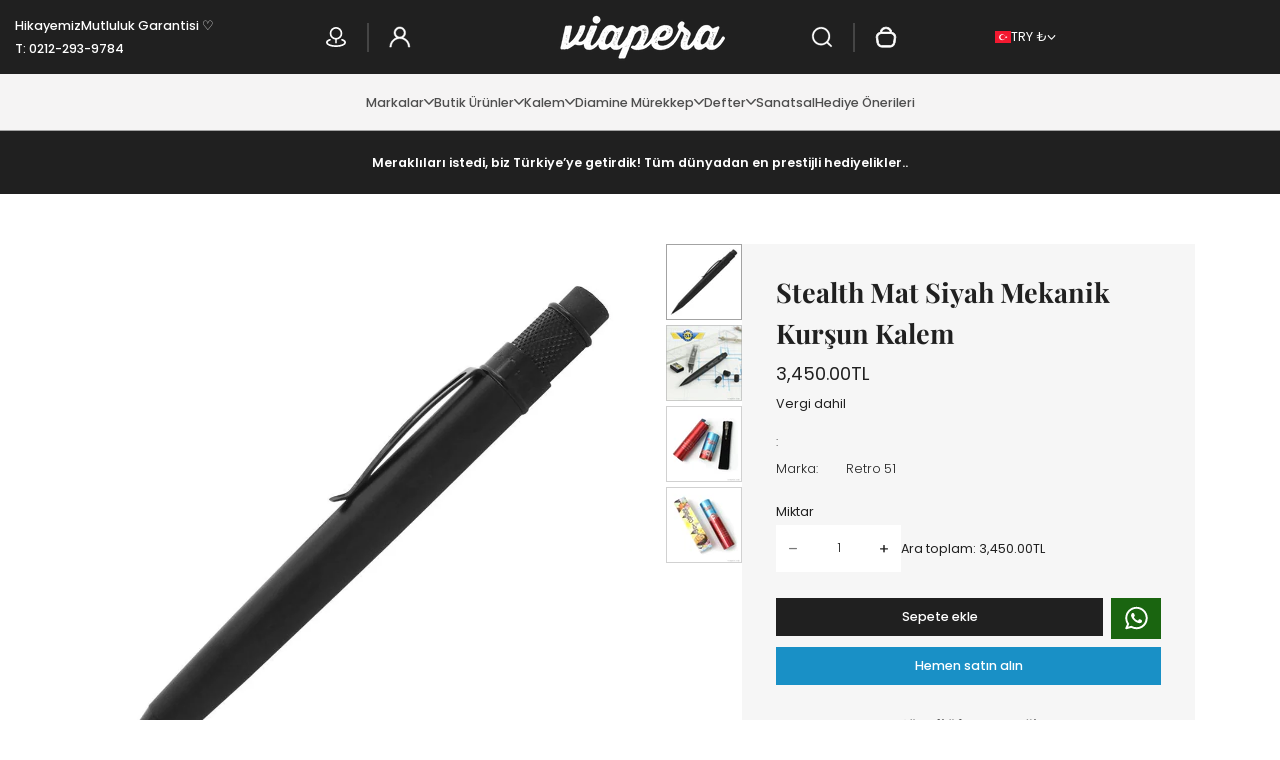

--- FILE ---
content_type: text/html; charset=utf-8
request_url: https://viapera.com/products/stealth-versatil-kalem
body_size: 83084
content:
<!doctype html>
<html class="no-js" lang="tr">
  <head>
    <meta charset="utf-8">
    <meta http-equiv="X-UA-Compatible" content="IE=edge">
    <meta name="viewport" content="width=device-width,initial-scale=1">
    <meta name="theme-color" content="">
    <link rel="canonical" href="https://viapera.com/products/stealth-versatil-kalem"><link rel="preconnect" href="https://fonts.shopifycdn.com" crossorigin>
      <link rel="preload" as="font" href="//viapera.com/cdn/fonts/poppins/poppins_n3.05f58335c3209cce17da4f1f1ab324ebe2982441.woff2" type="font/woff2" crossorigin>
      

      <link rel="preload" as="font" href="//viapera.com/cdn/fonts/playfair_display/playfairdisplay_n7.592b3435e0fff3f50b26d410c73ae7ec893f6910.woff2" type="font/woff2" crossorigin>
      
<link rel="icon" type="image/png" href="//viapera.com/cdn/shop/files/viapera_fav.png?crop=center&height=32&v=1738841065&width=32"><title>
      Stealth Versatil Kalem - Özgün ve Hediyelik
 &ndash; VIAPERA</title><meta name="description" content="Açıklama Marka Garanti Mat siyah gövdesi, parlak siyah klips ve aksamıyla kusursuz bir kalem olan Stealth, TAMAMEN SİYAH olması sebebiyle ajan kalemi olarak da bilinir. Malzeme Paslanmaz çelik Boyut Uzunluk: 12.9cm Çap: 1,1cm Mekanizma Üstten çevirmeli Uç özelliği 1.15mm kurşun kalem Menşei Amerika Retro 1951; isimden "><meta property="og:site_name" content="VIAPERA">
<meta property="og:url" content="https://viapera.com/products/stealth-versatil-kalem">
<meta property="og:title" content="Stealth Versatil Kalem - Özgün ve Hediyelik">
<meta property="og:type" content="product">
<meta property="og:description" content="Açıklama Marka Garanti Mat siyah gövdesi, parlak siyah klips ve aksamıyla kusursuz bir kalem olan Stealth, TAMAMEN SİYAH olması sebebiyle ajan kalemi olarak da bilinir. Malzeme Paslanmaz çelik Boyut Uzunluk: 12.9cm Çap: 1,1cm Mekanizma Üstten çevirmeli Uç özelliği 1.15mm kurşun kalem Menşei Amerika Retro 1951; isimden "><meta property="og:image" content="http://viapera.com/cdn/shop/files/retro-51-stealth-versatil-kalem_41fd494c-bb34-4eb1-9945-a62b2b167cbc.png?v=1759837012">
  <meta property="og:image:secure_url" content="https://viapera.com/cdn/shop/files/retro-51-stealth-versatil-kalem_41fd494c-bb34-4eb1-9945-a62b2b167cbc.png?v=1759837012">
  <meta property="og:image:width" content="1000">
  <meta property="og:image:height" content="1000"><meta property="og:price:amount" content="3,450.00">
  <meta property="og:price:currency" content="TRY"><meta name="twitter:card" content="summary_large_image">
<meta name="twitter:title" content="Stealth Versatil Kalem - Özgün ve Hediyelik">
<meta name="twitter:description" content="Açıklama Marka Garanti Mat siyah gövdesi, parlak siyah klips ve aksamıyla kusursuz bir kalem olan Stealth, TAMAMEN SİYAH olması sebebiyle ajan kalemi olarak da bilinir. Malzeme Paslanmaz çelik Boyut Uzunluk: 12.9cm Çap: 1,1cm Mekanizma Üstten çevirmeli Uç özelliği 1.15mm kurşun kalem Menşei Amerika Retro 1951; isimden "><style data-shopify>
@font-face {
  font-family: Poppins;
  font-weight: 300;
  font-style: normal;
  font-display: swap;
  src: url("//viapera.com/cdn/fonts/poppins/poppins_n3.05f58335c3209cce17da4f1f1ab324ebe2982441.woff2") format("woff2"),
       url("//viapera.com/cdn/fonts/poppins/poppins_n3.6971368e1f131d2c8ff8e3a44a36b577fdda3ff5.woff") format("woff");
}
@font-face {
  font-family: Poppins;
  font-weight: 400;
  font-style: normal;
  font-display: swap;
  src: url("//viapera.com/cdn/fonts/poppins/poppins_n4.0ba78fa5af9b0e1a374041b3ceaadf0a43b41362.woff2") format("woff2"),
       url("//viapera.com/cdn/fonts/poppins/poppins_n4.214741a72ff2596839fc9760ee7a770386cf16ca.woff") format("woff");
}
@font-face {
  font-family: Poppins;
  font-weight: 500;
  font-style: normal;
  font-display: swap;
  src: url("//viapera.com/cdn/fonts/poppins/poppins_n5.ad5b4b72b59a00358afc706450c864c3c8323842.woff2") format("woff2"),
       url("//viapera.com/cdn/fonts/poppins/poppins_n5.33757fdf985af2d24b32fcd84c9a09224d4b2c39.woff") format("woff");
}
@font-face {
  font-family: Poppins;
  font-weight: 600;
  font-style: normal;
  font-display: swap;
  src: url("//viapera.com/cdn/fonts/poppins/poppins_n6.aa29d4918bc243723d56b59572e18228ed0786f6.woff2") format("woff2"),
       url("//viapera.com/cdn/fonts/poppins/poppins_n6.5f815d845fe073750885d5b7e619ee00e8111208.woff") format("woff");
}
@font-face {
  font-family: Poppins;
  font-weight: 700;
  font-style: normal;
  font-display: swap;
  src: url("//viapera.com/cdn/fonts/poppins/poppins_n7.56758dcf284489feb014a026f3727f2f20a54626.woff2") format("woff2"),
       url("//viapera.com/cdn/fonts/poppins/poppins_n7.f34f55d9b3d3205d2cd6f64955ff4b36f0cfd8da.woff") format("woff");
}
@font-face {
  font-family: "Playfair Display";
  font-weight: 400;
  font-style: normal;
  font-display: swap;
  src: url("//viapera.com/cdn/fonts/playfair_display/playfairdisplay_n4.9980f3e16959dc89137cc1369bfc3ae98af1deb9.woff2") format("woff2"),
       url("//viapera.com/cdn/fonts/playfair_display/playfairdisplay_n4.c562b7c8e5637886a811d2a017f9e023166064ee.woff") format("woff");
}
@font-face {
  font-family: "Playfair Display";
  font-weight: 500;
  font-style: normal;
  font-display: swap;
  src: url("//viapera.com/cdn/fonts/playfair_display/playfairdisplay_n5.6d96c6c4ac11fa0f6466bea3ceb706b13b60121f.woff2") format("woff2"),
       url("//viapera.com/cdn/fonts/playfair_display/playfairdisplay_n5.243754f603c104a858dcf4ebe73445104040a1bf.woff") format("woff");
}
@font-face {
  font-family: "Playfair Display";
  font-weight: 600;
  font-style: normal;
  font-display: swap;
  src: url("//viapera.com/cdn/fonts/playfair_display/playfairdisplay_n6.41e9dda2e7301ca861c0ec25a53c1bdf16b6624d.woff2") format("woff2"),
       url("//viapera.com/cdn/fonts/playfair_display/playfairdisplay_n6.3fecbbfefcd2c3e39326078af5db97c0302e18b5.woff") format("woff");
}
@font-face {
  font-family: "Playfair Display";
  font-weight: 700;
  font-style: normal;
  font-display: swap;
  src: url("//viapera.com/cdn/fonts/playfair_display/playfairdisplay_n7.592b3435e0fff3f50b26d410c73ae7ec893f6910.woff2") format("woff2"),
       url("//viapera.com/cdn/fonts/playfair_display/playfairdisplay_n7.998b1417dec711058cce2abb61a0b8c59066498f.woff") format("woff");
}
:root {
    --font-general-family: Poppins, sans-serif;
    --font-general-weight: 300;
    --font-general-style: normal;
    --font-general-sacle: 0.9;
    --font-headings-family: "Playfair Display", serif;
    --font-headings-weight: 700;
    --font-headings-style: normal;
    --cp-width: 1200;
    --cp-width-px: 1200px;
    --button-border-width: 1px;
    --button-corner-radius: 0px;
    --input-border-width: 0px;
    --input-corner-radius: 0px;
    --section-radius: 9px;
  }.scheme--scheme1 {
      --section-background-color: #ffffff;
      --section-foreground-color: #555555;
      --section-heading-color: #202020;
      --section-links-color: #4e4e4e;
      --section-border-color: #a3a3a3;
      --section-alternative-color: #202020;
      --section-active-hover-color: #202020;
      --section-error-color: #a8002a;
      --section-warning-color: #6b4d00;
      --section-success-color: #075f0c;
      --section-focus-outline-color: #696969;
      --section-primary-bg: #202020;
      --section-primary-text-color: #ffffff;
      --section-primary-border-color: #202020;
      --section-secondary-bg: #ffffff;
      --section-secondary-text-color: #202020;
      --section-secondary-border-color: #d9d9d9;
      --section-input-background-color: #ffffff;
      --section-input-text-color: #202020;
      --section-input-bdr-color: #d9d9d9;
      --section-widget-background-color: #f6f6f6;
      --section-widget-foreground-color: #202020;
      --section-widget-heading-color: #202020;
      --section-widget-links-color: #4e4e4e;
      --section-widget-border-color: #a3a3a3;
      --section-widget-alternative-color: #202020;
      --section-widget-active-hover-color: #202020;
      --section-widget-error-color: #a8002a;
      --section-widget-warning-color: #6b4d00;
      --section-widget-success-color: #075f0c;
      --section-widget-focus-outline-color: #696969;
      --section-hotspot-glow-rgba-nill: rgba(32, 32, 32, 0);
      --section-hotspot-glow-rgba-full: rgba(32, 32, 32, 0.7);
    }.scheme--scheme2 {
      --section-background-color: #202020;
      --section-foreground-color: #ffffff;
      --section-heading-color: #ffffff;
      --section-links-color: #bcbcbc;
      --section-border-color: #454545;
      --section-alternative-color: #ffffff;
      --section-active-hover-color: #ffffff;
      --section-error-color: #ff5151;
      --section-warning-color: #cb8600;
      --section-success-color: #00cb08;
      --section-focus-outline-color: #696969;
      --section-primary-bg: #ffffff;
      --section-primary-text-color: #202020;
      --section-primary-border-color: #ffffff;
      --section-secondary-bg: #202020;
      --section-secondary-text-color: #ffffff;
      --section-secondary-border-color: #202020;
      --section-input-background-color: #ffffff;
      --section-input-text-color: #202020;
      --section-input-bdr-color: #454545;
      --section-widget-background-color: #ffffff;
      --section-widget-foreground-color: #202020;
      --section-widget-heading-color: #202020;
      --section-widget-links-color: #4e4e4e;
      --section-widget-border-color: #a3a3a3;
      --section-widget-alternative-color: #202020;
      --section-widget-active-hover-color: #202020;
      --section-widget-error-color: #a8002a;
      --section-widget-warning-color: #6b4d00;
      --section-widget-success-color: #075f0c;
      --section-widget-focus-outline-color: #696969;
      --section-hotspot-glow-rgba-nill: rgba(255, 255, 255, 0);
      --section-hotspot-glow-rgba-full: rgba(255, 255, 255, 0.7);
    }.scheme--scheme3 {
      --section-background-color: #92e492;
      --section-foreground-color: #333333;
      --section-heading-color: #202020;
      --section-links-color: #0e480e;
      --section-border-color: #23a423;
      --section-alternative-color: #202020;
      --section-active-hover-color: #202020;
      --section-error-color: #a8002a;
      --section-warning-color: #6b4d00;
      --section-success-color: #075f0c;
      --section-focus-outline-color: #696969;
      --section-primary-bg: #202020;
      --section-primary-text-color: #ffffff;
      --section-primary-border-color: #202020;
      --section-secondary-bg: #ffffff;
      --section-secondary-text-color: #202020;
      --section-secondary-border-color: #d9d9d9;
      --section-input-background-color: #ffffff;
      --section-input-text-color: #202020;
      --section-input-bdr-color: #d9d9d9;
      --section-widget-background-color: #cef9ce;
      --section-widget-foreground-color: #333333;
      --section-widget-heading-color: #202020;
      --section-widget-links-color: #202020;
      --section-widget-border-color: #23a423;
      --section-widget-alternative-color: #202020;
      --section-widget-active-hover-color: #202020;
      --section-widget-error-color: #a8002a;
      --section-widget-warning-color: #6b4d00;
      --section-widget-success-color: #075f0c;
      --section-widget-focus-outline-color: #202020;
      --section-hotspot-glow-rgba-nill: rgba(32, 32, 32, 0);
      --section-hotspot-glow-rgba-full: rgba(32, 32, 32, 0.7);
    }.scheme--scheme4 {
      --section-background-color: #f6f6f6;
      --section-foreground-color: #555555;
      --section-heading-color: #202020;
      --section-links-color: #4e4e4e;
      --section-border-color: #a3a3a3;
      --section-alternative-color: #202020;
      --section-active-hover-color: #202020;
      --section-error-color: #a8002a;
      --section-warning-color: #6b4d00;
      --section-success-color: #075f0c;
      --section-focus-outline-color: #696969;
      --section-primary-bg: #202020;
      --section-primary-text-color: #ffffff;
      --section-primary-border-color: #202020;
      --section-secondary-bg: #ffffff;
      --section-secondary-text-color: #202020;
      --section-secondary-border-color: #d9d9d9;
      --section-input-background-color: #ffffff;
      --section-input-text-color: #202020;
      --section-input-bdr-color: #d9d9d9;
      --section-widget-background-color: #202020;
      --section-widget-foreground-color: #ffffff;
      --section-widget-heading-color: #202020;
      --section-widget-links-color: #4e4e4e;
      --section-widget-border-color: #a3a3a3;
      --section-widget-alternative-color: #202020;
      --section-widget-active-hover-color: #202020;
      --section-widget-error-color: #a8002a;
      --section-widget-warning-color: #6b4d00;
      --section-widget-success-color: #075f0c;
      --section-widget-focus-outline-color: #696969;
      --section-hotspot-glow-rgba-nill: rgba(32, 32, 32, 0);
      --section-hotspot-glow-rgba-full: rgba(32, 32, 32, 0.7);
    }.scheme--scheme-f2ce1611-f8f8-447b-bdf2-3f6123c2aea6 {
      --section-background-color: #f5f4f4;
      --section-foreground-color: #555555;
      --section-heading-color: #202020;
      --section-links-color: #4e4e4e;
      --section-border-color: #a3a3a3;
      --section-alternative-color: #202020;
      --section-active-hover-color: #202020;
      --section-error-color: #a8002a;
      --section-warning-color: #6b4d00;
      --section-success-color: #075f0c;
      --section-focus-outline-color: #696969;
      --section-primary-bg: #202020;
      --section-primary-text-color: #ffffff;
      --section-primary-border-color: #202020;
      --section-secondary-bg: #202020;
      --section-secondary-text-color: #ffffff;
      --section-secondary-border-color: #202020;
      --section-input-background-color: #f6f6f6;
      --section-input-text-color: #202020;
      --section-input-bdr-color: #d9d9d9;
      --section-widget-background-color: #f6f6f6;
      --section-widget-foreground-color: #202020;
      --section-widget-heading-color: #202020;
      --section-widget-links-color: #4e4e4e;
      --section-widget-border-color: #a3a3a3;
      --section-widget-alternative-color: #202020;
      --section-widget-active-hover-color: #202020;
      --section-widget-error-color: #a8002a;
      --section-widget-warning-color: #6b4d00;
      --section-widget-success-color: #075f0c;
      --section-widget-focus-outline-color: #696969;
      --section-hotspot-glow-rgba-nill: rgba(255, 255, 255, 0);
      --section-hotspot-glow-rgba-full: rgba(255, 255, 255, 0.7);
    }.scheme--scheme-dbe0ec9e-2468-421b-aa64-7f98e4c03ab1 {
      --section-background-color: #ffffff;
      --section-foreground-color: #555555;
      --section-heading-color: #202020;
      --section-links-color: #4e4e4e;
      --section-border-color: #a3a3a3;
      --section-alternative-color: #202020;
      --section-active-hover-color: #202020;
      --section-error-color: #a8002a;
      --section-warning-color: #6b4d00;
      --section-success-color: #075f0c;
      --section-focus-outline-color: #696969;
      --section-primary-bg: #202020;
      --section-primary-text-color: #ffffff;
      --section-primary-border-color: #202020;
      --section-secondary-bg: #ffffff;
      --section-secondary-text-color: #202020;
      --section-secondary-border-color: #d9d9d9;
      --section-input-background-color: #ffffff;
      --section-input-text-color: #202020;
      --section-input-bdr-color: #d9d9d9;
      --section-widget-background-color: #f6f6f6;
      --section-widget-foreground-color: #202020;
      --section-widget-heading-color: #202020;
      --section-widget-links-color: #4e4e4e;
      --section-widget-border-color: #a3a3a3;
      --section-widget-alternative-color: #202020;
      --section-widget-active-hover-color: #202020;
      --section-widget-error-color: #a8002a;
      --section-widget-warning-color: #6b4d00;
      --section-widget-success-color: #075f0c;
      --section-widget-focus-outline-color: #696969;
      --section-hotspot-glow-rgba-nill: rgba(32, 32, 32, 0);
      --section-hotspot-glow-rgba-full: rgba(32, 32, 32, 0.7);
    }</style><link href="//viapera.com/cdn/shop/t/25/assets/base.css?v=93371104735311742851740995126" rel="stylesheet" type="text/css" media="all" /><script>window.performance && window.performance.mark && window.performance.mark('shopify.content_for_header.start');</script><meta name="google-site-verification" content="cwJ_y5I4YM_99boZ_DHjAvcmtHl6A0kmGrHm1LayArM">
<meta id="shopify-digital-wallet" name="shopify-digital-wallet" content="/2440011/digital_wallets/dialog">
<link rel="alternate" type="application/json+oembed" href="https://viapera.com/products/stealth-versatil-kalem.oembed">
<script async="async" src="/checkouts/internal/preloads.js?locale=tr-TR"></script>
<script id="shopify-features" type="application/json">{"accessToken":"dcf06545bc746330e2ca470b74fd5d1d","betas":["rich-media-storefront-analytics"],"domain":"viapera.com","predictiveSearch":true,"shopId":2440011,"locale":"tr"}</script>
<script>var Shopify = Shopify || {};
Shopify.shop = "viapera.myshopify.com";
Shopify.locale = "tr";
Shopify.currency = {"active":"TRY","rate":"1.0"};
Shopify.country = "TR";
Shopify.theme = {"name":"Updated Lumin - Translation","id":149425979612,"schema_name":"Lumin","schema_version":"1.1.1","theme_store_id":3205,"role":"main"};
Shopify.theme.handle = "null";
Shopify.theme.style = {"id":null,"handle":null};
Shopify.cdnHost = "viapera.com/cdn";
Shopify.routes = Shopify.routes || {};
Shopify.routes.root = "/";</script>
<script type="module">!function(o){(o.Shopify=o.Shopify||{}).modules=!0}(window);</script>
<script>!function(o){function n(){var o=[];function n(){o.push(Array.prototype.slice.apply(arguments))}return n.q=o,n}var t=o.Shopify=o.Shopify||{};t.loadFeatures=n(),t.autoloadFeatures=n()}(window);</script>
<script id="shop-js-analytics" type="application/json">{"pageType":"product"}</script>
<script defer="defer" async type="module" src="//viapera.com/cdn/shopifycloud/shop-js/modules/v2/client.init-shop-cart-sync_BC8vnVON.tr.esm.js"></script>
<script defer="defer" async type="module" src="//viapera.com/cdn/shopifycloud/shop-js/modules/v2/chunk.common_D0BZeXbN.esm.js"></script>
<script defer="defer" async type="module" src="//viapera.com/cdn/shopifycloud/shop-js/modules/v2/chunk.modal_DrtnNCDF.esm.js"></script>
<script type="module">
  await import("//viapera.com/cdn/shopifycloud/shop-js/modules/v2/client.init-shop-cart-sync_BC8vnVON.tr.esm.js");
await import("//viapera.com/cdn/shopifycloud/shop-js/modules/v2/chunk.common_D0BZeXbN.esm.js");
await import("//viapera.com/cdn/shopifycloud/shop-js/modules/v2/chunk.modal_DrtnNCDF.esm.js");

  window.Shopify.SignInWithShop?.initShopCartSync?.({"fedCMEnabled":true,"windoidEnabled":true});

</script>
<script>(function() {
  var isLoaded = false;
  function asyncLoad() {
    if (isLoaded) return;
    isLoaded = true;
    var urls = ["\/\/static.zotabox.com\/5\/f\/5f9438fb3d33ca4cd567a33d87224f36\/widgets.js?shop=viapera.myshopify.com","\/\/social-login.oxiapps.com\/api\/init?vt=928348\u0026shop=viapera.myshopify.com","https:\/\/d18eg7dreypte5.cloudfront.net\/browse-abandonment\/smsbump_timer.js?shop=viapera.myshopify.com"];
    for (var i = 0; i < urls.length; i++) {
      var s = document.createElement('script');
      s.type = 'text/javascript';
      s.async = true;
      s.src = urls[i];
      var x = document.getElementsByTagName('script')[0];
      x.parentNode.insertBefore(s, x);
    }
  };
  if(window.attachEvent) {
    window.attachEvent('onload', asyncLoad);
  } else {
    window.addEventListener('load', asyncLoad, false);
  }
})();</script>
<script id="__st">var __st={"a":2440011,"offset":10800,"reqid":"6fd0805d-1857-48c0-ad12-112314d39a78-1769061882","pageurl":"viapera.com\/products\/stealth-versatil-kalem","u":"a668856a4045","p":"product","rtyp":"product","rid":144163507};</script>
<script>window.ShopifyPaypalV4VisibilityTracking = true;</script>
<script id="captcha-bootstrap">!function(){'use strict';const t='contact',e='account',n='new_comment',o=[[t,t],['blogs',n],['comments',n],[t,'customer']],c=[[e,'customer_login'],[e,'guest_login'],[e,'recover_customer_password'],[e,'create_customer']],r=t=>t.map((([t,e])=>`form[action*='/${t}']:not([data-nocaptcha='true']) input[name='form_type'][value='${e}']`)).join(','),a=t=>()=>t?[...document.querySelectorAll(t)].map((t=>t.form)):[];function s(){const t=[...o],e=r(t);return a(e)}const i='password',u='form_key',d=['recaptcha-v3-token','g-recaptcha-response','h-captcha-response',i],f=()=>{try{return window.sessionStorage}catch{return}},m='__shopify_v',_=t=>t.elements[u];function p(t,e,n=!1){try{const o=window.sessionStorage,c=JSON.parse(o.getItem(e)),{data:r}=function(t){const{data:e,action:n}=t;return t[m]||n?{data:e,action:n}:{data:t,action:n}}(c);for(const[e,n]of Object.entries(r))t.elements[e]&&(t.elements[e].value=n);n&&o.removeItem(e)}catch(o){console.error('form repopulation failed',{error:o})}}const l='form_type',E='cptcha';function T(t){t.dataset[E]=!0}const w=window,h=w.document,L='Shopify',v='ce_forms',y='captcha';let A=!1;((t,e)=>{const n=(g='f06e6c50-85a8-45c8-87d0-21a2b65856fe',I='https://cdn.shopify.com/shopifycloud/storefront-forms-hcaptcha/ce_storefront_forms_captcha_hcaptcha.v1.5.2.iife.js',D={infoText:'hCaptcha ile korunuyor',privacyText:'Gizlilik',termsText:'Koşullar'},(t,e,n)=>{const o=w[L][v],c=o.bindForm;if(c)return c(t,g,e,D).then(n);var r;o.q.push([[t,g,e,D],n]),r=I,A||(h.body.append(Object.assign(h.createElement('script'),{id:'captcha-provider',async:!0,src:r})),A=!0)});var g,I,D;w[L]=w[L]||{},w[L][v]=w[L][v]||{},w[L][v].q=[],w[L][y]=w[L][y]||{},w[L][y].protect=function(t,e){n(t,void 0,e),T(t)},Object.freeze(w[L][y]),function(t,e,n,w,h,L){const[v,y,A,g]=function(t,e,n){const i=e?o:[],u=t?c:[],d=[...i,...u],f=r(d),m=r(i),_=r(d.filter((([t,e])=>n.includes(e))));return[a(f),a(m),a(_),s()]}(w,h,L),I=t=>{const e=t.target;return e instanceof HTMLFormElement?e:e&&e.form},D=t=>v().includes(t);t.addEventListener('submit',(t=>{const e=I(t);if(!e)return;const n=D(e)&&!e.dataset.hcaptchaBound&&!e.dataset.recaptchaBound,o=_(e),c=g().includes(e)&&(!o||!o.value);(n||c)&&t.preventDefault(),c&&!n&&(function(t){try{if(!f())return;!function(t){const e=f();if(!e)return;const n=_(t);if(!n)return;const o=n.value;o&&e.removeItem(o)}(t);const e=Array.from(Array(32),(()=>Math.random().toString(36)[2])).join('');!function(t,e){_(t)||t.append(Object.assign(document.createElement('input'),{type:'hidden',name:u})),t.elements[u].value=e}(t,e),function(t,e){const n=f();if(!n)return;const o=[...t.querySelectorAll(`input[type='${i}']`)].map((({name:t})=>t)),c=[...d,...o],r={};for(const[a,s]of new FormData(t).entries())c.includes(a)||(r[a]=s);n.setItem(e,JSON.stringify({[m]:1,action:t.action,data:r}))}(t,e)}catch(e){console.error('failed to persist form',e)}}(e),e.submit())}));const S=(t,e)=>{t&&!t.dataset[E]&&(n(t,e.some((e=>e===t))),T(t))};for(const o of['focusin','change'])t.addEventListener(o,(t=>{const e=I(t);D(e)&&S(e,y())}));const B=e.get('form_key'),M=e.get(l),P=B&&M;t.addEventListener('DOMContentLoaded',(()=>{const t=y();if(P)for(const e of t)e.elements[l].value===M&&p(e,B);[...new Set([...A(),...v().filter((t=>'true'===t.dataset.shopifyCaptcha))])].forEach((e=>S(e,t)))}))}(h,new URLSearchParams(w.location.search),n,t,e,['guest_login'])})(!0,!0)}();</script>
<script integrity="sha256-4kQ18oKyAcykRKYeNunJcIwy7WH5gtpwJnB7kiuLZ1E=" data-source-attribution="shopify.loadfeatures" defer="defer" src="//viapera.com/cdn/shopifycloud/storefront/assets/storefront/load_feature-a0a9edcb.js" crossorigin="anonymous"></script>
<script data-source-attribution="shopify.dynamic_checkout.dynamic.init">var Shopify=Shopify||{};Shopify.PaymentButton=Shopify.PaymentButton||{isStorefrontPortableWallets:!0,init:function(){window.Shopify.PaymentButton.init=function(){};var t=document.createElement("script");t.src="https://viapera.com/cdn/shopifycloud/portable-wallets/latest/portable-wallets.tr.js",t.type="module",document.head.appendChild(t)}};
</script>
<script data-source-attribution="shopify.dynamic_checkout.buyer_consent">
  function portableWalletsHideBuyerConsent(e){var t=document.getElementById("shopify-buyer-consent"),n=document.getElementById("shopify-subscription-policy-button");t&&n&&(t.classList.add("hidden"),t.setAttribute("aria-hidden","true"),n.removeEventListener("click",e))}function portableWalletsShowBuyerConsent(e){var t=document.getElementById("shopify-buyer-consent"),n=document.getElementById("shopify-subscription-policy-button");t&&n&&(t.classList.remove("hidden"),t.removeAttribute("aria-hidden"),n.addEventListener("click",e))}window.Shopify?.PaymentButton&&(window.Shopify.PaymentButton.hideBuyerConsent=portableWalletsHideBuyerConsent,window.Shopify.PaymentButton.showBuyerConsent=portableWalletsShowBuyerConsent);
</script>
<script>
  function portableWalletsCleanup(e){e&&e.src&&console.error("Failed to load portable wallets script "+e.src);var t=document.querySelectorAll("shopify-accelerated-checkout .shopify-payment-button__skeleton, shopify-accelerated-checkout-cart .wallet-cart-button__skeleton"),e=document.getElementById("shopify-buyer-consent");for(let e=0;e<t.length;e++)t[e].remove();e&&e.remove()}function portableWalletsNotLoadedAsModule(e){e instanceof ErrorEvent&&"string"==typeof e.message&&e.message.includes("import.meta")&&"string"==typeof e.filename&&e.filename.includes("portable-wallets")&&(window.removeEventListener("error",portableWalletsNotLoadedAsModule),window.Shopify.PaymentButton.failedToLoad=e,"loading"===document.readyState?document.addEventListener("DOMContentLoaded",window.Shopify.PaymentButton.init):window.Shopify.PaymentButton.init())}window.addEventListener("error",portableWalletsNotLoadedAsModule);
</script>

<script type="module" src="https://viapera.com/cdn/shopifycloud/portable-wallets/latest/portable-wallets.tr.js" onError="portableWalletsCleanup(this)" crossorigin="anonymous"></script>
<script nomodule>
  document.addEventListener("DOMContentLoaded", portableWalletsCleanup);
</script>

<script id='scb4127' type='text/javascript' async='' src='https://viapera.com/cdn/shopifycloud/privacy-banner/storefront-banner.js'></script><link id="shopify-accelerated-checkout-styles" rel="stylesheet" media="screen" href="https://viapera.com/cdn/shopifycloud/portable-wallets/latest/accelerated-checkout-backwards-compat.css" crossorigin="anonymous">
<style id="shopify-accelerated-checkout-cart">
        #shopify-buyer-consent {
  margin-top: 1em;
  display: inline-block;
  width: 100%;
}

#shopify-buyer-consent.hidden {
  display: none;
}

#shopify-subscription-policy-button {
  background: none;
  border: none;
  padding: 0;
  text-decoration: underline;
  font-size: inherit;
  cursor: pointer;
}

#shopify-subscription-policy-button::before {
  box-shadow: none;
}

      </style>

<script>window.performance && window.performance.mark && window.performance.mark('shopify.content_for_header.end');</script>
    <script>
      document.documentElement.className = document.documentElement.className.replace('no-js', 'js');
    </script>
    <script type="module">
      import Splide from '//viapera.com/cdn/shop/t/25/assets/splide.esm.js?v=15020223941556135121740995126';
      class SplideSlider extends HTMLElement{
        connectedCallback(){
          this.initialize()
        }

        initialize(){
          if(this.dataset.desktopHidden === 'wide' && screen.width > 991) return;
          this.slider = null;
          let countElement = this.querySelector('[data-splide-current]');
          const initializeSplide = (element, options) => {
            const splide = new Splide(element, options);
            splide.mount();
            const sliderList = this.querySelectorAll('.splide__list');
            sliderList.forEach(list => {
              list.classList.remove('splide-slider--h-scroll');
            });
            splide.on("inactive", (slide) => SplideSlider.inactiveEvent(slide));
            countElement && splide.on("active", (slide) => countElement.textContent = slide.index + 1);
            return splide;
          };
          switch (this.dataset.sliderType) {
            case 'sync':
              const mpElem = this.querySelector('.main-thumb-slider');
              const swElem = this.querySelector('.switcher-thumb-slider');
              const mpOpts = JSON.parse(mpElem.getAttribute('data-splide'));
              const swOpts = JSON.parse(swElem.getAttribute('data-splide'));
              const mpSplide = initializeSplide(mpElem, mpOpts);
              const swSplide = initializeSplide(swElem, swOpts);
              mpSplide.sync(swSplide);
              this.slider = mpSplide;
              break;
            case 'default':
              const elem = this.querySelector('.splide');
              const options = JSON.parse(elem.getAttribute('data-splide'));
              const splide = initializeSplide(elem, options);
              if (this.dataset.goTo === 'true'){
                document.addEventListener('shopify:block:select', (event) => {
                  const findSlideByBlockId = splide.Components.Slides.filter(`#${event.target.id}`)[0];
                  if (!findSlideByBlockId) return;
                  splide.go(findSlideByBlockId.index);
                });
              }
              if(this.dataset.customArrows === 'true') SplideSlider.customArrows(splide);
              if(this.dataset.customPager === 'true') SplideSlider.customPager(splide);
              this.slider = splide;
              break;
            default:
              break;
          }
        }

        static inactiveEvent(currentSlide){
          window.pauseElementBasedMedia(currentSlide.slide);
        }

        static customArrows(splide){
          function goPrev() {
            splide.go('<');
          }
          function goNext() {
            splide.go('>');
          }
          function addListenersToActiveSlide() {
            const activeSlide = splide.Components.Elements.slides[splide.index];
            const prevButton = activeSlide.querySelector('[data-splide-prev]');
            const nextButton = activeSlide.querySelector('[data-splide-next]');
            if (prevButton) prevButton.addEventListener('click', goPrev);
            if (nextButton) nextButton.addEventListener('click', goNext);
          }
          function removeListenersFromInactiveSlide(slide) {
            const prevButton = slide.querySelector('[data-splide-prev]');
            const nextButton = slide.querySelector('[data-splide-next]');
            if (prevButton) prevButton.removeEventListener('click', goPrev);
            if (nextButton) nextButton.removeEventListener('click', goNext);
          }
          addListenersToActiveSlide();
          splide.on('active', addListenersToActiveSlide);
          splide.on('inactive', slide => removeListenersFromInactiveSlide(slide.slide));
        }

        static customPager(splide){
          function goTo(event) {
            const index = Number(event.target.dataset.splidePager);
            splide.go(index);
          }
          function addListenersToActiveSlide() {
            const activeSlide = splide.Components.Elements.slides[splide.index];
            const buttons = activeSlide.querySelectorAll('[data-splide-pager]');
            buttons.forEach(button => button.addEventListener('click', goTo));
          }
          function removeListenersFromInactiveSlide(slide) {
            const buttons = slide.querySelectorAll('[data-splide-pager]');
            buttons.forEach(button => button.removeEventListener('click', goTo));
          }
          addListenersToActiveSlide();
          splide.on('active', addListenersToActiveSlide);
          splide.on('inactive', slide => removeListenersFromInactiveSlide(slide.slide));
        }
      }
      if(!customElements.get('splide-slider')) customElements.define('splide-slider', SplideSlider);
    </script>
    <script src="//viapera.com/cdn/shop/t/25/assets/global.js?v=4282545734511999631741148869" defer="defer"></script>
  <!-- BEGIN app block: shopify://apps/oxi-social-login/blocks/social-login-embed/24ad60bc-8f09-42fa-807e-e5eda0fdae17 -->



<!-- END app block --><!-- BEGIN app block: shopify://apps/yotpo-product-reviews/blocks/settings/eb7dfd7d-db44-4334-bc49-c893b51b36cf -->


  <script type="text/javascript" src="https://cdn-widgetsrepository.yotpo.com/v1/loader/vq7FkrZufsN8jFFqtTwNtBrIkANWKaMBoKqFLfS1?languageCode=tr" async></script>



  
<!-- END app block --><!-- BEGIN app block: shopify://apps/upload-lift/blocks/app-embed/3c98bdcb-7587-4ade-bfe4-7d8af00d05ca -->
<script src="https://assets.cloudlift.app/api/assets/upload.js?shop=viapera.myshopify.com" defer="defer"></script>

<!-- END app block --><link href="https://monorail-edge.shopifysvc.com" rel="dns-prefetch">
<script>(function(){if ("sendBeacon" in navigator && "performance" in window) {try {var session_token_from_headers = performance.getEntriesByType('navigation')[0].serverTiming.find(x => x.name == '_s').description;} catch {var session_token_from_headers = undefined;}var session_cookie_matches = document.cookie.match(/_shopify_s=([^;]*)/);var session_token_from_cookie = session_cookie_matches && session_cookie_matches.length === 2 ? session_cookie_matches[1] : "";var session_token = session_token_from_headers || session_token_from_cookie || "";function handle_abandonment_event(e) {var entries = performance.getEntries().filter(function(entry) {return /monorail-edge.shopifysvc.com/.test(entry.name);});if (!window.abandonment_tracked && entries.length === 0) {window.abandonment_tracked = true;var currentMs = Date.now();var navigation_start = performance.timing.navigationStart;var payload = {shop_id: 2440011,url: window.location.href,navigation_start,duration: currentMs - navigation_start,session_token,page_type: "product"};window.navigator.sendBeacon("https://monorail-edge.shopifysvc.com/v1/produce", JSON.stringify({schema_id: "online_store_buyer_site_abandonment/1.1",payload: payload,metadata: {event_created_at_ms: currentMs,event_sent_at_ms: currentMs}}));}}window.addEventListener('pagehide', handle_abandonment_event);}}());</script>
<script id="web-pixels-manager-setup">(function e(e,d,r,n,o){if(void 0===o&&(o={}),!Boolean(null===(a=null===(i=window.Shopify)||void 0===i?void 0:i.analytics)||void 0===a?void 0:a.replayQueue)){var i,a;window.Shopify=window.Shopify||{};var t=window.Shopify;t.analytics=t.analytics||{};var s=t.analytics;s.replayQueue=[],s.publish=function(e,d,r){return s.replayQueue.push([e,d,r]),!0};try{self.performance.mark("wpm:start")}catch(e){}var l=function(){var e={modern:/Edge?\/(1{2}[4-9]|1[2-9]\d|[2-9]\d{2}|\d{4,})\.\d+(\.\d+|)|Firefox\/(1{2}[4-9]|1[2-9]\d|[2-9]\d{2}|\d{4,})\.\d+(\.\d+|)|Chrom(ium|e)\/(9{2}|\d{3,})\.\d+(\.\d+|)|(Maci|X1{2}).+ Version\/(15\.\d+|(1[6-9]|[2-9]\d|\d{3,})\.\d+)([,.]\d+|)( \(\w+\)|)( Mobile\/\w+|) Safari\/|Chrome.+OPR\/(9{2}|\d{3,})\.\d+\.\d+|(CPU[ +]OS|iPhone[ +]OS|CPU[ +]iPhone|CPU IPhone OS|CPU iPad OS)[ +]+(15[._]\d+|(1[6-9]|[2-9]\d|\d{3,})[._]\d+)([._]\d+|)|Android:?[ /-](13[3-9]|1[4-9]\d|[2-9]\d{2}|\d{4,})(\.\d+|)(\.\d+|)|Android.+Firefox\/(13[5-9]|1[4-9]\d|[2-9]\d{2}|\d{4,})\.\d+(\.\d+|)|Android.+Chrom(ium|e)\/(13[3-9]|1[4-9]\d|[2-9]\d{2}|\d{4,})\.\d+(\.\d+|)|SamsungBrowser\/([2-9]\d|\d{3,})\.\d+/,legacy:/Edge?\/(1[6-9]|[2-9]\d|\d{3,})\.\d+(\.\d+|)|Firefox\/(5[4-9]|[6-9]\d|\d{3,})\.\d+(\.\d+|)|Chrom(ium|e)\/(5[1-9]|[6-9]\d|\d{3,})\.\d+(\.\d+|)([\d.]+$|.*Safari\/(?![\d.]+ Edge\/[\d.]+$))|(Maci|X1{2}).+ Version\/(10\.\d+|(1[1-9]|[2-9]\d|\d{3,})\.\d+)([,.]\d+|)( \(\w+\)|)( Mobile\/\w+|) Safari\/|Chrome.+OPR\/(3[89]|[4-9]\d|\d{3,})\.\d+\.\d+|(CPU[ +]OS|iPhone[ +]OS|CPU[ +]iPhone|CPU IPhone OS|CPU iPad OS)[ +]+(10[._]\d+|(1[1-9]|[2-9]\d|\d{3,})[._]\d+)([._]\d+|)|Android:?[ /-](13[3-9]|1[4-9]\d|[2-9]\d{2}|\d{4,})(\.\d+|)(\.\d+|)|Mobile Safari.+OPR\/([89]\d|\d{3,})\.\d+\.\d+|Android.+Firefox\/(13[5-9]|1[4-9]\d|[2-9]\d{2}|\d{4,})\.\d+(\.\d+|)|Android.+Chrom(ium|e)\/(13[3-9]|1[4-9]\d|[2-9]\d{2}|\d{4,})\.\d+(\.\d+|)|Android.+(UC? ?Browser|UCWEB|U3)[ /]?(15\.([5-9]|\d{2,})|(1[6-9]|[2-9]\d|\d{3,})\.\d+)\.\d+|SamsungBrowser\/(5\.\d+|([6-9]|\d{2,})\.\d+)|Android.+MQ{2}Browser\/(14(\.(9|\d{2,})|)|(1[5-9]|[2-9]\d|\d{3,})(\.\d+|))(\.\d+|)|K[Aa][Ii]OS\/(3\.\d+|([4-9]|\d{2,})\.\d+)(\.\d+|)/},d=e.modern,r=e.legacy,n=navigator.userAgent;return n.match(d)?"modern":n.match(r)?"legacy":"unknown"}(),u="modern"===l?"modern":"legacy",c=(null!=n?n:{modern:"",legacy:""})[u],f=function(e){return[e.baseUrl,"/wpm","/b",e.hashVersion,"modern"===e.buildTarget?"m":"l",".js"].join("")}({baseUrl:d,hashVersion:r,buildTarget:u}),m=function(e){var d=e.version,r=e.bundleTarget,n=e.surface,o=e.pageUrl,i=e.monorailEndpoint;return{emit:function(e){var a=e.status,t=e.errorMsg,s=(new Date).getTime(),l=JSON.stringify({metadata:{event_sent_at_ms:s},events:[{schema_id:"web_pixels_manager_load/3.1",payload:{version:d,bundle_target:r,page_url:o,status:a,surface:n,error_msg:t},metadata:{event_created_at_ms:s}}]});if(!i)return console&&console.warn&&console.warn("[Web Pixels Manager] No Monorail endpoint provided, skipping logging."),!1;try{return self.navigator.sendBeacon.bind(self.navigator)(i,l)}catch(e){}var u=new XMLHttpRequest;try{return u.open("POST",i,!0),u.setRequestHeader("Content-Type","text/plain"),u.send(l),!0}catch(e){return console&&console.warn&&console.warn("[Web Pixels Manager] Got an unhandled error while logging to Monorail."),!1}}}}({version:r,bundleTarget:l,surface:e.surface,pageUrl:self.location.href,monorailEndpoint:e.monorailEndpoint});try{o.browserTarget=l,function(e){var d=e.src,r=e.async,n=void 0===r||r,o=e.onload,i=e.onerror,a=e.sri,t=e.scriptDataAttributes,s=void 0===t?{}:t,l=document.createElement("script"),u=document.querySelector("head"),c=document.querySelector("body");if(l.async=n,l.src=d,a&&(l.integrity=a,l.crossOrigin="anonymous"),s)for(var f in s)if(Object.prototype.hasOwnProperty.call(s,f))try{l.dataset[f]=s[f]}catch(e){}if(o&&l.addEventListener("load",o),i&&l.addEventListener("error",i),u)u.appendChild(l);else{if(!c)throw new Error("Did not find a head or body element to append the script");c.appendChild(l)}}({src:f,async:!0,onload:function(){if(!function(){var e,d;return Boolean(null===(d=null===(e=window.Shopify)||void 0===e?void 0:e.analytics)||void 0===d?void 0:d.initialized)}()){var d=window.webPixelsManager.init(e)||void 0;if(d){var r=window.Shopify.analytics;r.replayQueue.forEach((function(e){var r=e[0],n=e[1],o=e[2];d.publishCustomEvent(r,n,o)})),r.replayQueue=[],r.publish=d.publishCustomEvent,r.visitor=d.visitor,r.initialized=!0}}},onerror:function(){return m.emit({status:"failed",errorMsg:"".concat(f," has failed to load")})},sri:function(e){var d=/^sha384-[A-Za-z0-9+/=]+$/;return"string"==typeof e&&d.test(e)}(c)?c:"",scriptDataAttributes:o}),m.emit({status:"loading"})}catch(e){m.emit({status:"failed",errorMsg:(null==e?void 0:e.message)||"Unknown error"})}}})({shopId: 2440011,storefrontBaseUrl: "https://viapera.com",extensionsBaseUrl: "https://extensions.shopifycdn.com/cdn/shopifycloud/web-pixels-manager",monorailEndpoint: "https://monorail-edge.shopifysvc.com/unstable/produce_batch",surface: "storefront-renderer",enabledBetaFlags: ["2dca8a86"],webPixelsConfigList: [{"id":"1676902620","configuration":"{\"config\":\"{\\\"google_tag_ids\\\":[\\\"GT-552SGZGZ\\\"],\\\"target_country\\\":\\\"ZZ\\\",\\\"gtag_events\\\":[{\\\"type\\\":\\\"view_item\\\",\\\"action_label\\\":\\\"MC-2YXWJ4F23S\\\"},{\\\"type\\\":\\\"purchase\\\",\\\"action_label\\\":\\\"MC-2YXWJ4F23S\\\"},{\\\"type\\\":\\\"page_view\\\",\\\"action_label\\\":\\\"MC-2YXWJ4F23S\\\"}],\\\"enable_monitoring_mode\\\":false}\"}","eventPayloadVersion":"v1","runtimeContext":"OPEN","scriptVersion":"b2a88bafab3e21179ed38636efcd8a93","type":"APP","apiClientId":1780363,"privacyPurposes":[],"dataSharingAdjustments":{"protectedCustomerApprovalScopes":["read_customer_address","read_customer_email","read_customer_name","read_customer_personal_data","read_customer_phone"]}},{"id":"761364700","configuration":"{\"store\":\"viapera.myshopify.com\"}","eventPayloadVersion":"v1","runtimeContext":"STRICT","scriptVersion":"8450b52b59e80bfb2255f1e069ee1acd","type":"APP","apiClientId":740217,"privacyPurposes":["ANALYTICS","MARKETING","SALE_OF_DATA"],"dataSharingAdjustments":{"protectedCustomerApprovalScopes":["read_customer_address","read_customer_email","read_customer_name","read_customer_personal_data","read_customer_phone"]}},{"id":"68288732","eventPayloadVersion":"v1","runtimeContext":"LAX","scriptVersion":"1","type":"CUSTOM","privacyPurposes":["ANALYTICS"],"name":"Google Analytics tag (migrated)"},{"id":"shopify-app-pixel","configuration":"{}","eventPayloadVersion":"v1","runtimeContext":"STRICT","scriptVersion":"0450","apiClientId":"shopify-pixel","type":"APP","privacyPurposes":["ANALYTICS","MARKETING"]},{"id":"shopify-custom-pixel","eventPayloadVersion":"v1","runtimeContext":"LAX","scriptVersion":"0450","apiClientId":"shopify-pixel","type":"CUSTOM","privacyPurposes":["ANALYTICS","MARKETING"]}],isMerchantRequest: false,initData: {"shop":{"name":"VIAPERA","paymentSettings":{"currencyCode":"TRY"},"myshopifyDomain":"viapera.myshopify.com","countryCode":"TR","storefrontUrl":"https:\/\/viapera.com"},"customer":null,"cart":null,"checkout":null,"productVariants":[{"price":{"amount":3450.0,"currencyCode":"TRY"},"product":{"title":"Stealth Mat Siyah Mekanik Kurşun Kalem","vendor":"Retro 51","id":"144163507","untranslatedTitle":"Stealth Mat Siyah Mekanik Kurşun Kalem","url":"\/products\/stealth-versatil-kalem","type":"Kalem"},"id":"329361785","image":{"src":"\/\/viapera.com\/cdn\/shop\/files\/retro-51-stealth-versatil-kalem_41fd494c-bb34-4eb1-9945-a62b2b167cbc.png?v=1759837012"},"sku":"","title":"Default Title","untranslatedTitle":"Default Title"}],"purchasingCompany":null},},"https://viapera.com/cdn","fcfee988w5aeb613cpc8e4bc33m6693e112",{"modern":"","legacy":""},{"shopId":"2440011","storefrontBaseUrl":"https:\/\/viapera.com","extensionBaseUrl":"https:\/\/extensions.shopifycdn.com\/cdn\/shopifycloud\/web-pixels-manager","surface":"storefront-renderer","enabledBetaFlags":"[\"2dca8a86\"]","isMerchantRequest":"false","hashVersion":"fcfee988w5aeb613cpc8e4bc33m6693e112","publish":"custom","events":"[[\"page_viewed\",{}],[\"product_viewed\",{\"productVariant\":{\"price\":{\"amount\":3450.0,\"currencyCode\":\"TRY\"},\"product\":{\"title\":\"Stealth Mat Siyah Mekanik Kurşun Kalem\",\"vendor\":\"Retro 51\",\"id\":\"144163507\",\"untranslatedTitle\":\"Stealth Mat Siyah Mekanik Kurşun Kalem\",\"url\":\"\/products\/stealth-versatil-kalem\",\"type\":\"Kalem\"},\"id\":\"329361785\",\"image\":{\"src\":\"\/\/viapera.com\/cdn\/shop\/files\/retro-51-stealth-versatil-kalem_41fd494c-bb34-4eb1-9945-a62b2b167cbc.png?v=1759837012\"},\"sku\":\"\",\"title\":\"Default Title\",\"untranslatedTitle\":\"Default Title\"}}]]"});</script><script>
  window.ShopifyAnalytics = window.ShopifyAnalytics || {};
  window.ShopifyAnalytics.meta = window.ShopifyAnalytics.meta || {};
  window.ShopifyAnalytics.meta.currency = 'TRY';
  var meta = {"product":{"id":144163507,"gid":"gid:\/\/shopify\/Product\/144163507","vendor":"Retro 51","type":"Kalem","handle":"stealth-versatil-kalem","variants":[{"id":329361785,"price":345000,"name":"Stealth Mat Siyah Mekanik Kurşun Kalem","public_title":null,"sku":""}],"remote":false},"page":{"pageType":"product","resourceType":"product","resourceId":144163507,"requestId":"6fd0805d-1857-48c0-ad12-112314d39a78-1769061882"}};
  for (var attr in meta) {
    window.ShopifyAnalytics.meta[attr] = meta[attr];
  }
</script>
<script class="analytics">
  (function () {
    var customDocumentWrite = function(content) {
      var jquery = null;

      if (window.jQuery) {
        jquery = window.jQuery;
      } else if (window.Checkout && window.Checkout.$) {
        jquery = window.Checkout.$;
      }

      if (jquery) {
        jquery('body').append(content);
      }
    };

    var hasLoggedConversion = function(token) {
      if (token) {
        return document.cookie.indexOf('loggedConversion=' + token) !== -1;
      }
      return false;
    }

    var setCookieIfConversion = function(token) {
      if (token) {
        var twoMonthsFromNow = new Date(Date.now());
        twoMonthsFromNow.setMonth(twoMonthsFromNow.getMonth() + 2);

        document.cookie = 'loggedConversion=' + token + '; expires=' + twoMonthsFromNow;
      }
    }

    var trekkie = window.ShopifyAnalytics.lib = window.trekkie = window.trekkie || [];
    if (trekkie.integrations) {
      return;
    }
    trekkie.methods = [
      'identify',
      'page',
      'ready',
      'track',
      'trackForm',
      'trackLink'
    ];
    trekkie.factory = function(method) {
      return function() {
        var args = Array.prototype.slice.call(arguments);
        args.unshift(method);
        trekkie.push(args);
        return trekkie;
      };
    };
    for (var i = 0; i < trekkie.methods.length; i++) {
      var key = trekkie.methods[i];
      trekkie[key] = trekkie.factory(key);
    }
    trekkie.load = function(config) {
      trekkie.config = config || {};
      trekkie.config.initialDocumentCookie = document.cookie;
      var first = document.getElementsByTagName('script')[0];
      var script = document.createElement('script');
      script.type = 'text/javascript';
      script.onerror = function(e) {
        var scriptFallback = document.createElement('script');
        scriptFallback.type = 'text/javascript';
        scriptFallback.onerror = function(error) {
                var Monorail = {
      produce: function produce(monorailDomain, schemaId, payload) {
        var currentMs = new Date().getTime();
        var event = {
          schema_id: schemaId,
          payload: payload,
          metadata: {
            event_created_at_ms: currentMs,
            event_sent_at_ms: currentMs
          }
        };
        return Monorail.sendRequest("https://" + monorailDomain + "/v1/produce", JSON.stringify(event));
      },
      sendRequest: function sendRequest(endpointUrl, payload) {
        // Try the sendBeacon API
        if (window && window.navigator && typeof window.navigator.sendBeacon === 'function' && typeof window.Blob === 'function' && !Monorail.isIos12()) {
          var blobData = new window.Blob([payload], {
            type: 'text/plain'
          });

          if (window.navigator.sendBeacon(endpointUrl, blobData)) {
            return true;
          } // sendBeacon was not successful

        } // XHR beacon

        var xhr = new XMLHttpRequest();

        try {
          xhr.open('POST', endpointUrl);
          xhr.setRequestHeader('Content-Type', 'text/plain');
          xhr.send(payload);
        } catch (e) {
          console.log(e);
        }

        return false;
      },
      isIos12: function isIos12() {
        return window.navigator.userAgent.lastIndexOf('iPhone; CPU iPhone OS 12_') !== -1 || window.navigator.userAgent.lastIndexOf('iPad; CPU OS 12_') !== -1;
      }
    };
    Monorail.produce('monorail-edge.shopifysvc.com',
      'trekkie_storefront_load_errors/1.1',
      {shop_id: 2440011,
      theme_id: 149425979612,
      app_name: "storefront",
      context_url: window.location.href,
      source_url: "//viapera.com/cdn/s/trekkie.storefront.1bbfab421998800ff09850b62e84b8915387986d.min.js"});

        };
        scriptFallback.async = true;
        scriptFallback.src = '//viapera.com/cdn/s/trekkie.storefront.1bbfab421998800ff09850b62e84b8915387986d.min.js';
        first.parentNode.insertBefore(scriptFallback, first);
      };
      script.async = true;
      script.src = '//viapera.com/cdn/s/trekkie.storefront.1bbfab421998800ff09850b62e84b8915387986d.min.js';
      first.parentNode.insertBefore(script, first);
    };
    trekkie.load(
      {"Trekkie":{"appName":"storefront","development":false,"defaultAttributes":{"shopId":2440011,"isMerchantRequest":null,"themeId":149425979612,"themeCityHash":"6399933905813786848","contentLanguage":"tr","currency":"TRY","eventMetadataId":"37e3e792-d0a7-42f5-90ac-910cb6bdaaa6"},"isServerSideCookieWritingEnabled":true,"monorailRegion":"shop_domain","enabledBetaFlags":["65f19447"]},"Session Attribution":{},"S2S":{"facebookCapiEnabled":false,"source":"trekkie-storefront-renderer","apiClientId":580111}}
    );

    var loaded = false;
    trekkie.ready(function() {
      if (loaded) return;
      loaded = true;

      window.ShopifyAnalytics.lib = window.trekkie;

      var originalDocumentWrite = document.write;
      document.write = customDocumentWrite;
      try { window.ShopifyAnalytics.merchantGoogleAnalytics.call(this); } catch(error) {};
      document.write = originalDocumentWrite;

      window.ShopifyAnalytics.lib.page(null,{"pageType":"product","resourceType":"product","resourceId":144163507,"requestId":"6fd0805d-1857-48c0-ad12-112314d39a78-1769061882","shopifyEmitted":true});

      var match = window.location.pathname.match(/checkouts\/(.+)\/(thank_you|post_purchase)/)
      var token = match? match[1]: undefined;
      if (!hasLoggedConversion(token)) {
        setCookieIfConversion(token);
        window.ShopifyAnalytics.lib.track("Viewed Product",{"currency":"TRY","variantId":329361785,"productId":144163507,"productGid":"gid:\/\/shopify\/Product\/144163507","name":"Stealth Mat Siyah Mekanik Kurşun Kalem","price":"3450.00","sku":"","brand":"Retro 51","variant":null,"category":"Kalem","nonInteraction":true,"remote":false},undefined,undefined,{"shopifyEmitted":true});
      window.ShopifyAnalytics.lib.track("monorail:\/\/trekkie_storefront_viewed_product\/1.1",{"currency":"TRY","variantId":329361785,"productId":144163507,"productGid":"gid:\/\/shopify\/Product\/144163507","name":"Stealth Mat Siyah Mekanik Kurşun Kalem","price":"3450.00","sku":"","brand":"Retro 51","variant":null,"category":"Kalem","nonInteraction":true,"remote":false,"referer":"https:\/\/viapera.com\/products\/stealth-versatil-kalem"});
      }
    });


        var eventsListenerScript = document.createElement('script');
        eventsListenerScript.async = true;
        eventsListenerScript.src = "//viapera.com/cdn/shopifycloud/storefront/assets/shop_events_listener-3da45d37.js";
        document.getElementsByTagName('head')[0].appendChild(eventsListenerScript);

})();</script>
  <script>
  if (!window.ga || (window.ga && typeof window.ga !== 'function')) {
    window.ga = function ga() {
      (window.ga.q = window.ga.q || []).push(arguments);
      if (window.Shopify && window.Shopify.analytics && typeof window.Shopify.analytics.publish === 'function') {
        window.Shopify.analytics.publish("ga_stub_called", {}, {sendTo: "google_osp_migration"});
      }
      console.error("Shopify's Google Analytics stub called with:", Array.from(arguments), "\nSee https://help.shopify.com/manual/promoting-marketing/pixels/pixel-migration#google for more information.");
    };
    if (window.Shopify && window.Shopify.analytics && typeof window.Shopify.analytics.publish === 'function') {
      window.Shopify.analytics.publish("ga_stub_initialized", {}, {sendTo: "google_osp_migration"});
    }
  }
</script>
<script
  defer
  src="https://viapera.com/cdn/shopifycloud/perf-kit/shopify-perf-kit-3.0.4.min.js"
  data-application="storefront-renderer"
  data-shop-id="2440011"
  data-render-region="gcp-us-central1"
  data-page-type="product"
  data-theme-instance-id="149425979612"
  data-theme-name="Lumin"
  data-theme-version="1.1.1"
  data-monorail-region="shop_domain"
  data-resource-timing-sampling-rate="10"
  data-shs="true"
  data-shs-beacon="true"
  data-shs-export-with-fetch="true"
  data-shs-logs-sample-rate="1"
  data-shs-beacon-endpoint="https://viapera.com/api/collect"
></script>
</head>
  <body>
    <div id="page-wrapper">
      <a class="skip-to-content-link visually-hidden" href="#MainContent"></a>
      <span class="page-loader hidden" tabindex="-1" data-loader="">
        <span class="page-loader_bar">
          <span class="visually-hidden"></span>
        </span>
      </span>
      <svg xmlns="http://www.w3.org/2000/svg" class="hidden">
        <symbol id="icn-check-o">
          <path d="M0 10.5664C0.0559728 10.1498 0.0952614 9.72997 0.171148 9.31712C0.739487 6.23178 2.3374 3.81228 4.92399 2.05053C6.41857 1.03267 8.08376 0.458342 9.8792 0.265643C10.2484 0.225812 10.6225 0.213431 10.9938 0.212893C11.4464 0.211817 11.7968 0.548771 11.821 0.978307C11.8469 1.43799 11.5546 1.80078 11.0896 1.85137C10.6278 1.90143 10.1601 1.90412 9.69998 1.96602C7.96213 2.19909 6.41373 2.88484 5.06823 4.0039C3.5279 5.28497 2.44989 6.88577 1.9725 8.83914C1.18727 12.0537 1.86755 14.942 4.06018 17.4369C5.51224 19.0888 7.34751 20.0997 9.51807 20.4291C12.3727 20.8624 14.9264 20.1406 17.1228 18.2475C18.5722 16.9982 19.5593 15.4415 20.0232 13.5834C20.19 12.9149 20.2336 12.2157 20.3294 11.5299C20.3461 11.4099 20.3353 11.2861 20.3493 11.1655C20.4075 10.6676 20.7541 10.364 21.2293 10.3899C21.6749 10.4141 22.0011 10.7764 21.9995 11.2581C21.9968 12.2291 21.8875 13.191 21.605 14.1195C20.3746 18.1581 17.7218 20.7569 13.6493 21.8781C13.061 22.0401 12.4383 22.0794 11.8318 22.1758C11.7688 22.186 11.7069 22.2005 11.6445 22.2129C11.215 22.2129 10.785 22.2129 10.3555 22.2129C10.3001 22.2005 10.2457 22.1817 10.1897 22.1774C8.46911 22.0557 6.85882 21.5637 5.39007 20.6632C2.54084 18.9171 0.786848 16.3991 0.171148 13.1044C0.094185 12.692 0.0559728 12.2722 0 11.8561C0 11.426 0 10.9965 0 10.5664Z" fill="currentColor"/>
          <path d="M10.2678 13.1952C10.3464 13.0849 10.3878 13.0063 10.4481 12.946C13.6617 9.73742 16.8769 6.53151 20.0899 3.32291C20.3251 3.08823 20.5792 2.92836 20.9274 2.99134C21.5522 3.10437 21.8235 3.82511 21.4263 4.32139C21.373 4.38814 21.3106 4.44842 21.2498 4.50925C17.8123 7.93908 14.3743 11.3689 10.9362 14.7982C10.4352 15.2977 9.97931 15.2902 9.503 14.7729C8.16881 13.3244 6.83353 11.876 5.50149 10.4259C5.11775 10.0082 5.14412 9.45483 5.55369 9.14587C5.86746 8.90903 6.28457 8.91818 6.58381 9.17224C6.65431 9.23199 6.71782 9.30089 6.78079 9.36925C7.89217 10.5755 9.00355 11.7818 10.1133 12.9891C10.1569 13.0348 10.1903 13.0897 10.2678 13.1952Z" fill="currentColor"/>
        </symbol>
        <symbol id="icn-clock">
          <path d="M21.9995 11.0733C21.9435 10.6567 21.9043 10.2368 21.8284 9.82396C21.26 6.73862 19.6621 4.31911 17.0755 2.55737C15.5809 1.53951 13.9157 0.965178 12.1203 0.772479C11.7511 0.732648 11.3771 0.720267 11.0057 0.719729C10.5531 0.718653 10.2027 1.05561 10.1785 1.48514C10.1527 1.94482 10.4449 2.30761 10.9099 2.35821C11.3717 2.40827 11.8394 2.41096 12.2995 2.47286C14.0374 2.70593 15.5858 3.39168 16.9313 4.51074C18.4716 5.79181 19.5496 7.39261 20.027 9.34598C20.8122 12.5605 20.132 15.4488 17.9393 17.9437C16.4873 19.5956 14.652 20.6065 12.4814 20.9359C9.62683 21.3692 7.07307 20.6474 4.87668 18.7543C3.42731 17.505 2.44025 15.9483 1.97632 14.0903C1.80948 13.4217 1.76588 12.7225 1.67008 12.0368C1.6534 11.9167 1.66416 11.7929 1.65017 11.6724C1.59205 11.1745 1.24544 10.8709 0.770214 10.8967C0.324584 10.9209 -0.00156472 11.2832 4.98843e-05 11.7649C0.00274088 12.736 0.111996 13.6979 0.394551 14.6264C1.62488 18.665 4.27766 21.2637 8.35022 22.3849C8.93848 22.5469 9.56117 22.5862 10.1677 22.6826C10.2307 22.6928 10.2926 22.7073 10.355 22.7197C10.7845 22.7197 11.2145 22.7197 11.644 22.7197C11.6994 22.7073 11.7538 22.6885 11.8098 22.6842C13.5304 22.5626 15.1407 22.0706 16.6094 21.1701C19.4587 19.4239 21.2127 16.9059 21.8284 13.6112C21.9053 13.1989 21.9435 12.779 21.9995 12.363C21.9995 11.9329 21.9995 11.5033 21.9995 11.0733Z" fill="currentColor"/>
          <path d="M9.20857 12.7779L9.6048 13.0378C10.4756 13.6091 11.3756 14.1996 12.2688 14.7731C12.4087 14.8629 12.5726 14.9095 12.735 14.9095C12.8196 14.9095 12.9041 14.8971 12.9851 14.871C13.2111 14.7987 13.3708 14.6345 13.4116 14.4318C13.4773 14.1034 13.1813 13.9101 13.0696 13.8375C12.7961 13.6591 12.523 13.4804 12.25 13.3017C11.6711 12.9224 11.0723 12.5303 10.4777 12.1501C10.3153 12.0466 10.2553 11.9457 10.2563 11.779C10.2621 10.4619 10.2615 9.12269 10.2605 7.8279L10.26 6.75803L10.2605 6.71185C10.261 6.64429 10.2621 6.57459 10.2506 6.50147C10.2046 6.2107 9.91228 6.00416 9.5552 6.00887C9.20126 6.014 8.91831 6.22866 8.88281 6.519C8.8708 6.61863 8.87028 6.71698 8.87028 6.81191V6.835C8.86976 7.51874 8.86976 8.20248 8.86976 8.88579L8.87028 10.1105C8.8708 10.766 8.87133 11.4442 8.86819 12.1108C8.8661 12.408 8.97782 12.6265 9.20857 12.7779Z" fill="currentColor"/>
        </symbol>
        <symbol id="icn-address-pin">
          <path d="M19.6828 5.68101C18.5581 3.66526 16.943 2.16127 14.8387 1.19698C12.3611 0.0616667 9.80968 -0.0734265 7.23559 0.770407C4.59495 1.63554 2.58586 3.31522 1.26554 5.76819C-0.090716 8.28904 -0.361568 10.9503 0.439009 13.6934C0.958752 15.4736 1.86115 17.0841 2.87601 18.626C4.61492 21.266 6.7824 23.5206 9.17881 25.5663C9.50223 25.8425 9.82965 26.1007 10.2469 26.2165C10.4159 26.2165 10.585 26.2165 10.754 26.2165C11.0262 26.0708 11.3356 25.9683 11.5646 25.772C12.3718 25.0779 13.1737 24.3751 13.937 23.6338C16.1697 21.465 18.0856 19.0519 19.5044 16.2655C20.3123 14.679 20.904 13.0359 20.9812 11.2291C21.065 9.25266 20.6424 7.40129 19.6828 5.68101ZM18.7937 14.705C17.5792 17.4441 15.8443 19.8252 13.7607 21.9528C12.7977 22.9357 11.7496 23.8347 10.7427 24.7751C10.5763 24.9301 10.4392 24.9335 10.2602 24.7824C8.26975 23.1034 6.43102 21.2786 4.86448 19.1917C3.62668 17.5426 2.52131 15.801 1.86181 13.8432C0.678583 10.3341 1.34274 7.15439 3.84961 4.4146C5.30503 2.82409 7.15374 1.90373 9.28661 1.62955C11.6225 1.32941 13.7906 1.84184 15.7312 3.19942C17.691 4.57165 18.9355 6.44033 19.4639 8.76952C19.6069 9.4004 19.6415 10.0552 19.7261 10.6994C19.6868 12.1056 19.3594 13.4286 18.7937 14.705Z" fill="currentColor"/>
          <path d="M10.5031 5.41704C7.52577 5.40506 5.08411 7.83474 5.06614 10.8261C5.04817 13.8194 7.48051 16.2677 10.4818 16.2777C13.4632 16.2877 15.9009 13.868 15.9248 10.874C15.9495 7.89929 13.4952 5.42901 10.5031 5.41704ZM10.5005 14.9807C8.23318 14.992 6.37115 13.1333 6.36649 10.8547C6.36117 8.59339 8.20323 6.74335 10.4725 6.7287C12.7478 6.71406 14.6078 8.55945 14.6158 10.8394C14.6231 13.1187 12.7838 14.9701 10.5005 14.9807Z" fill="currentColor"/>
        </symbol>
        <symbol id="icn-minus">
          <rect width="8" height="1.5" rx="0.75" fill="currentColor" />
        </symbol>
        <symbol id="icn-plus">
          <rect x="12" y="5" width="2" height="12" rx="1" transform="rotate(90 12 5)" fill="currentColor" />
          <rect x="7" y="12" width="2" height="12" rx="1" transform="rotate(-180 7 12)" fill="currentColor" />
        </symbol>
        <symbol id="icn-chevron-down">
          <path d="M3.99978 3.36507C3.95227 3.31772 3.9107 3.27795 3.87101 3.23619C2.92081 2.23711 1.97031 1.23802 1.02074 0.237949C0.85352 0.0617364 0.667857 -0.0497115 0.420619 0.0236009C0.0233512 0.140966 -0.127304 0.603525 0.120871 0.950032C0.158379 1.0023 0.203076 1.04866 0.247147 1.09534C1.33706 2.24204 2.42696 3.38874 3.51718 4.5351C3.8535 4.88884 4.147 4.88819 4.48425 4.53379C5.58166 3.37953 6.67876 2.22461 7.7768 1.07101C7.94996 0.889541 8.05091 0.687685 7.97371 0.423366C7.859 0.0311616 7.43923 -0.124339 7.12041 0.11072C7.06134 0.154445 7.00852 0.209018 6.95726 0.262934C6.01394 1.25413 5.07156 2.24598 4.12856 3.23718C4.08855 3.27893 4.04698 3.31838 3.99978 3.36507Z" fill="currentColor"/>
        </symbol>
        <symbol id="icn-cross">
          <rect x="11.6399" y="0.0947266" width="2.05766" height="16.4612" rx="1.02883" transform="rotate(45 11.6399 0.0947266)" fill="currentColor" />
          <rect x="13.0949" y="11.7346" width="2.05766" height="16.4612" rx="1.02883" transform="rotate(135 13.0949 11.7346)" fill="currentColor" />
        </symbol>
        <symbol id="icn-pencil">
          <path
            d="M9.22854 15.8337C9.22854 15.8337 13.0253 12.037 15.5565 9.5058C17.2439 7.81836 19.8173 5.32935 17.2439 2.75597C14.6705 0.182586 12.1816 2.75605 10.4941 4.44343C7.96281 6.9745 4.16614 10.7713 4.16614 10.7713C2.90055 12.0369 0.791478 16.6775 2.05697 17.943C3.32246 19.2085 7.96295 17.0993 9.22854 15.8337Z"
            stroke="currentColor"
            stroke-width="1.5"
            stroke-linecap="round"
            stroke-linejoin="round" />
          <path
            d="M11.6667 3.3335L16.6667 8.3335"
            stroke="currentColor"
            stroke-width="1.5"
            stroke-linecap="round"
            stroke-linejoin="round" />
          <path
            d="M11.6667 18.3335H16.6667"
            stroke="currentColor"
            stroke-width="1.5"
            stroke-linecap="round"
            stroke-linejoin="round" />
        </symbol>
        <symbol id="icn-loader">
          <rect y="10" width="15" height="120" rx="6">
            <animate attributeName="height"
              begin="0.5s" dur="1s"
              values="120;110;100;90;80;70;60;50;40;140;120" calcMode="linear"
              repeatCount="indefinite" />
            <animate attributeName="y"
              begin="0.5s" dur="1s"
              values="10;15;20;25;30;35;40;45;50;0;10" calcMode="linear"
              repeatCount="indefinite" />
          </rect>
          <rect x="30" y="10" width="15" height="120" rx="6">
              <animate attributeName="height"
                begin="0.25s" dur="1s"
                values="120;110;100;90;80;70;60;50;40;140;120" calcMode="linear"
                repeatCount="indefinite" />
              <animate attributeName="y"
                begin="0.25s" dur="1s"
                values="10;15;20;25;30;35;40;45;50;0;10" calcMode="linear"
                repeatCount="indefinite" />
          </rect>
          <rect x="60" width="15" height="140" rx="6">
              <animate attributeName="height"
                begin="0s" dur="1s"
                values="120;110;100;90;80;70;60;50;40;140;120" calcMode="linear"
                repeatCount="indefinite" />
              <animate attributeName="y"
                begin="0s" dur="1s"
                values="10;15;20;25;30;35;40;45;50;0;10" calcMode="linear"
                repeatCount="indefinite" />
          </rect>
          <rect x="90" y="10" width="15" height="120" rx="6">
            <animate attributeName="height"
              begin="0.25s" dur="1s"
              values="120;110;100;90;80;70;60;50;40;140;120" calcMode="linear"
              repeatCount="indefinite" />
            <animate attributeName="y"
              begin="0.25s" dur="1s"
              values="10;15;20;25;30;35;40;45;50;0;10" calcMode="linear"
              repeatCount="indefinite" />
          </rect>
          <rect x="120" y="10" width="15" height="120" rx="6">
            <animate attributeName="height"
              begin="0.5s" dur="1s"
              values="120;110;100;90;80;70;60;50;40;140;120" calcMode="linear"
              repeatCount="indefinite" />
            <animate attributeName="y"
              begin="0.5s" dur="1s"
              values="10;15;20;25;30;35;40;45;50;0;10" calcMode="linear"
              repeatCount="indefinite" />
          </rect>
        </symbol>
        <symbol id="icn-trash">
          <path
            d="M2.05042 8.5C2.13225 9.78581 2.21421 11.1172 2.25001 11.8333C2.33335 13.5 2.66668 17.6667 7.66668 17.6667H9.33335C14.3333 17.6667 14.6667 13.5 14.75 11.8333L14.9583 8.5"
            stroke="currentColor"
            stroke-width="1.5"
            stroke-linecap="round" />
          <path
            d="M6.83331 9.33334L6.83331 12.6667"
            stroke="currentColor"
            stroke-width="1.5"
            stroke-linecap="round" />
          <path
            d="M10.1667 9.33334V12.6667"
            stroke="currentColor"
            stroke-width="1.5"
            stroke-linecap="round" />
          <path
            d="M1 5.16667C6.93468 4.05274 10.1726 4.05838 16 5.16667"
            stroke="currentColor"
            stroke-width="1.5"
            stroke-linecap="round" />
          <path
            d="M5.16669 4.33333C5.16669 4.33333 5.16675 1 8.50002 1C11.8333 1 11.8334 4.33333 11.8334 4.33333"
            stroke="currentColor"
            stroke-width="1.5"
            stroke-linecap="round"
            stroke-linejoin="round" />
        </symbol>
        <symbol id="icn-error">
          <circle cx="11" cy="11" r="11" fill="currentColor" />
          <path d="M12.592 5.36816L12.272 13.0322H9.95202L9.63202 5.36816H12.592ZM11.152 17.1282C10.672 17.1282 10.2774 16.9895 9.96802 16.7122C9.66935 16.4242 9.52002 16.0722 9.52002 15.6562C9.52002 15.2295 9.66935 14.8722 9.96802 14.5842C10.2774 14.2962 10.672 14.1522 11.152 14.1522C11.6214 14.1522 12.0054 14.2962 12.304 14.5842C12.6134 14.8722 12.768 15.2295 12.768 15.6562C12.768 16.0722 12.6134 16.4242 12.304 16.7122C12.0054 16.9895 11.6214 17.1282 11.152 17.1282Z" fill="white" />
        </symbol>
        <symbol id="icn-disabled">
          <path fill-rule="evenodd" clip-rule="evenodd" d="M5.75076 2.47388C5.83861 2.41907 5.95427 2.44585 6.00909 2.53371C6.18229 2.8113 6.28751 3.11203 6.28751 3.40003C6.28751 3.90235 5.96879 4.44962 5.49394 4.8629C5.01353 5.28101 4.34604 5.58753 3.60001 5.58753C3.41586 5.58753 3.23641 5.56883 3.0634 5.53438C2.96184 5.51416 2.8959 5.41544 2.91612 5.31388C2.93634 5.21232 3.03506 5.14638 3.13662 5.1666C3.28639 5.19642 3.44132 5.21253 3.60001 5.21253C4.24287 5.21253 4.82538 4.94762 5.24775 4.58003C5.67568 4.20758 5.91251 3.75486 5.91251 3.40003C5.91251 3.20094 5.83832 2.96844 5.69094 2.73221C5.63612 2.64436 5.6629 2.5287 5.75076 2.47388Z" fill="currentColor" />
          <path opacity="0.32" fill-rule="evenodd" clip-rule="evenodd" d="M3.59998 1.40002C2.21109 1.40002 1.09998 2.54288 1.09998 3.40002C1.09998 3.89675 1.47312 4.48942 2.05724 4.90002L2.91875 4.04227C2.91263 4.03699 2.90677 4.03126 2.90124 4.02507C2.7529 3.85933 2.66248 3.64002 2.66248 3.40002C2.66248 2.88226 3.08221 2.46252 3.59998 2.46252C3.83997 2.46252 4.05929 2.55295 4.22502 2.70129C4.23226 2.70776 4.23887 2.71467 4.24486 2.72194L5.09998 1.87056C4.68318 1.58885 4.16453 1.40002 3.59998 1.40002ZM3.98031 2.98535C3.97849 2.98384 3.9767 2.9823 3.97493 2.98071C3.87529 2.89153 3.74416 2.83752 3.59998 2.83752C3.28932 2.83752 3.03748 3.08936 3.03748 3.40002C3.03748 3.54421 3.09148 3.67534 3.18066 3.77498C3.18169 3.77613 3.18271 3.77729 3.18371 3.77847L3.98031 2.98535Z" fill="currentColor" />
          <path fill-rule="evenodd" clip-rule="evenodd" d="M5.98256 1.01744C6.05578 1.09067 6.05578 1.20938 5.98256 1.28261L1.48256 5.78261C1.40933 5.85583 1.29062 5.85583 1.21739 5.78261C1.14417 5.70938 1.14417 5.59067 1.21739 5.51744L5.71739 1.01744C5.79062 0.944219 5.90933 0.944219 5.98256 1.01744Z" fill="currentColor" />
        </symbol>
        <symbol id="icn-left-arrow">
          <path d="M6.13016 22.6088C6.29868 22.6088 6.41922 22.6088 6.54092 22.6088C16.8218 22.6076 27.1038 22.6088 37.3847 22.6065C38.844 22.6065 39.9991 21.4526 40.0003 20.0096C40.0026 18.5444 38.8557 17.3999 37.3706 17.3999C27.0991 17.3976 16.8276 17.3987 6.55497 17.3987C6.43209 17.3987 6.30804 17.3987 6.07984 17.3987C6.4239 16.988 6.67551 16.5959 7.01372 16.3022C8.03068 15.4198 9.06521 14.5573 10.1208 13.7217C13.9324 10.7059 17.7568 7.70534 21.5754 4.69656C22.7469 3.77322 22.9611 2.15941 22.0716 1.01839C21.1682 -0.141354 19.5532 -0.344982 18.3666 0.585384C14.6111 3.53214 10.8616 6.48826 7.11436 9.44554C6.05643 10.2799 4.97159 11.0863 3.971 11.985C2.2507 13.5286 0.925945 15.3613 0.323253 17.6304C-0.389444 20.3139 0.100901 22.8194 1.55204 25.1565C2.51986 26.7141 3.80248 27.9827 5.23607 29.1073C8.53156 31.6925 11.8271 34.28 15.1214 36.8674C16.1887 37.7065 17.2548 38.5479 18.3233 39.3859C19.531 40.3326 21.1296 40.1676 22.0529 39.002C22.9681 37.8481 22.7539 36.2343 21.5497 35.284C18.9025 33.1963 16.2542 31.1132 13.6047 29.0289C11.7053 27.5345 9.78727 26.0623 7.91249 24.5374C7.3215 24.0564 6.84051 23.4374 6.31272 22.8791C6.2507 22.8124 6.20857 22.727 6.13016 22.6088Z" fill="currentColor" />
        </symbol>
        <symbol id="icn-right-arrow">
          <path d="M33.8701 22.6088C33.7016 22.6088 33.581 22.6088 33.4593 22.6088C23.1785 22.6076 12.8964 22.6088 2.61557 22.6065C1.15623 22.6065 0.00117493 21.4526 3.8147e-06 20.0096C-0.00233459 18.5444 1.14454 17.3999 2.62961 17.3999C12.9011 17.3976 23.1726 17.3987 33.4453 17.3987C33.5682 17.3987 33.6922 17.3987 33.9204 17.3987C33.5764 16.988 33.3248 16.5959 32.9865 16.3022C31.9696 15.4198 30.9351 14.5573 29.8795 13.7217C26.0679 10.7059 22.2434 7.70534 18.4248 4.69656C17.2534 3.77322 17.0392 2.15941 17.9286 1.01839C18.8321 -0.141354 20.447 -0.344982 21.6337 0.585384C25.3891 3.53214 29.1387 6.48826 32.8859 9.44554C33.9438 10.2799 35.0287 11.0863 36.0293 11.985C37.7496 13.5286 39.0743 15.3613 39.677 17.6304C40.3897 20.3139 39.8994 22.8194 38.4482 25.1565C37.4804 26.7141 36.1978 27.9827 34.7642 29.1073C31.4687 31.6925 28.1732 34.28 24.8789 36.8674C23.8116 37.7065 22.7455 38.5479 21.677 39.3859C20.4693 40.3326 18.8707 40.1676 17.9473 39.002C17.0322 37.8481 17.2463 36.2343 18.4506 35.284C21.0977 33.1963 23.7461 31.1132 26.3956 29.0289C28.2949 27.5345 30.213 26.0623 32.0878 24.5374C32.6788 24.0564 33.1597 23.4374 33.6875 22.8791C33.7496 22.8124 33.7917 22.727 33.8701 22.6088Z" fill="currentColor" />
        </symbol>
        <symbol id="icn-long-arrow-left">
          <path d="M1.05099 3.85934C0.855726 4.0546 0.855726 4.37118 1.05099 4.56644L4.23297 7.74842C4.42823 7.94369 4.74481 7.94369 4.94007 7.74842C5.13534 7.55316 5.13534 7.23658 4.94007 7.04132L2.11165 4.21289L4.94007 1.38446C5.13534 1.1892 5.13534 0.872619 4.94007 0.677357C4.74481 0.482095 4.42823 0.482095 4.23297 0.677357L1.05099 3.85934ZM22.4045 3.71289L1.40454 3.71289V4.71289L22.4045 4.71289V3.71289Z" fill="currentColor"/>
        </symbol>
        <symbol id="icn-smile">
          <path d="M50.5423 26.9331C50.4989 22.6978 49.3977 18.7634 47.2767 15.1047C47.0956 14.7929 46.8927 14.4774 46.8022 14.1365C46.5812 13.3062 47.0213 12.483 47.8128 12.1349C48.588 11.7941 49.4882 12.0008 49.9175 12.8456C50.901 14.7765 51.9877 16.6947 52.6488 18.7417C54.8313 25.4989 54.3459 32.1492 51.361 38.5946C46.2063 49.7232 33.62 55.9854 21.5971 53.4327C10.3928 51.0557 2.04668 42.3404 0.32601 30.9816C-0.740804 23.9343 0.805986 17.4 4.9374 11.5584C11.4886 2.29003 22.5951 -1.87092 33.5349 0.796078C37.2208 1.69535 40.5425 3.36155 43.5419 5.68045C44.4403 6.37485 44.6287 7.40285 44.031 8.2296C43.417 9.07629 42.3864 9.16151 41.4083 8.41634C36.5705 4.72315 31.1024 2.95905 25.0565 3.58999C15.3646 4.59986 8.46749 9.69455 5.03158 18.816C1.76956 27.4734 3.28556 35.672 9.43649 42.5688C15.8591 49.7685 24.0604 52.1236 33.428 49.6162C42.4625 47.1976 49.2455 39.1821 50.3504 29.921C50.4717 28.9292 50.4808 27.9284 50.5423 26.9331Z" fill="currentColor" />
          <path d="M28.1574 38.1432C23.0769 38.0489 19.4236 36.3754 16.2558 33.5453C15.4643 32.8382 15.3954 31.8247 16.0185 31.1266C16.7231 30.3343 17.6341 30.2473 18.4945 30.9671C20.3473 32.5173 22.3705 33.7501 24.7305 34.3267C28.5269 35.255 31.8197 34.2106 34.7032 31.6669C34.9296 31.4675 35.1433 31.2536 35.3733 31.0596C36.2952 30.2836 37.2063 30.2963 37.9308 31.0868C38.5937 31.8102 38.5321 32.7566 37.7025 33.5833C36.0362 35.2423 34.1489 36.6129 31.8994 37.3291C30.4486 37.7878 28.9145 37.9836 28.1574 38.1432Z" fill="currentColor" />
          <path d="M18.6738 17.6934C21.1425 17.8021 22.8215 19.0894 24.0223 21.0892C24.4534 21.8072 24.1636 22.7101 23.4446 23.2341C22.836 23.6764 21.9286 23.6329 21.3526 23.1289C21.262 23.0509 21.1805 22.9585 21.1135 22.8588C19.391 20.344 17.7356 20.9695 15.8555 22.6194C15.7197 22.7373 15.611 22.8859 15.4788 23.0092C14.8195 23.6329 13.8088 23.7091 13.1695 23.1851C12.445 22.5922 12.2729 21.5008 12.905 20.7484C14.4174 18.9516 16.292 17.7895 18.6738 17.6934Z" fill="currentColor" />
          <path d="M35.3027 17.7188C37.5993 17.8058 39.2874 19.0423 40.4864 21.0167C40.9537 21.7836 40.6693 22.7989 39.9611 23.2739C39.2566 23.7472 38.255 23.593 37.6699 22.9186C37.65 22.895 37.6301 22.8733 37.6138 22.8479C35.9475 20.4963 34.4641 20.7937 32.4246 22.6013C31.2129 23.6746 30.3182 23.8614 29.5411 23.0364C28.746 22.1916 28.8656 21.1907 29.9867 20.1247C31.4466 18.7395 33.1165 17.7586 35.3027 17.7188Z" fill="currentColor" />
        </symbol>
        <symbol id="icn-discount">
          <path
            fill-rule="evenodd"
            clip-rule="evenodd"
            d="M7 0h3a2 2 0 012 2v3a1 1 0 01-.3.7l-6 6a1 1 0 01-1.4 0l-4-4a1 1 0 010-1.4l6-6A1 1 0 017 0zm2 2a1 1 0 102 0 1 1 0 00-2 0z"
            fill="currentColor" />
        </symbol>
        <symbol id="icn-empty-box">
          <path d="M37.8955 30.8148L37.2116 30.507V30.507L37.8955 30.8148ZM37.8955 9.51852L37.2116 9.82634V9.82635L37.8955 9.51852ZM2.5367 9.51852L3.21765 9.83286L2.5367 9.51852ZM2.53669 30.8148L3.22068 30.507L3.21614 30.4973L2.53669 30.8148ZM38.5795 31.1226C39.1048 29.9554 39.4753 28.2701 39.7178 26.385C39.9622 24.4842 40.0833 22.3221 40.0833 20.1667C40.0833 18.0113 39.9622 15.8491 39.7178 13.9483C39.4753 12.0632 39.1048 10.3779 38.5795 9.21069L37.2116 9.82635C37.6448 10.7887 37.9932 12.2979 38.23 14.1396C38.4648 15.9657 38.5833 18.0628 38.5833 20.1667C38.5833 22.2705 38.4648 24.3676 38.23 26.1937C37.9932 28.0355 37.6448 29.5446 37.2116 30.507L38.5795 31.1226ZM20.0944 0.25C17.1162 0.25 13.1448 1.27825 9.6643 2.86706C7.91698 3.6647 6.26703 4.61537 4.90912 5.6719C3.55934 6.7221 2.45197 7.91264 1.85576 9.20418L3.21765 9.83286C3.67391 8.8445 4.57776 7.83026 5.83024 6.85576C7.07459 5.88759 8.61793 4.99362 10.2872 4.2316C13.6399 2.70111 17.3949 1.75 20.0944 1.75V0.25ZM1.85576 9.20418C1.31814 10.3688 0.926967 12.0333 0.664976 13.8977C0.400981 15.7764 0.261 17.9122 0.250623 20.0512C0.240246 22.1901 0.35939 24.3458 0.618333 26.2639C0.87551 28.1689 1.27714 29.8912 1.85724 31.1324L3.21614 30.4973C2.73122 29.4597 2.35458 27.913 2.10485 26.0632C1.85689 24.2265 1.7405 22.1416 1.75061 20.0585C1.76071 17.9755 1.89723 15.908 2.15038 14.1064C2.40554 12.2906 2.77217 10.7979 3.21765 9.83286L1.85576 9.20418ZM20.0944 1.75C22.861 1.75 26.7221 2.77323 30.1468 4.34377C31.8513 5.12544 33.4194 6.03003 34.6682 6.98613C35.9292 7.9516 36.806 8.92513 37.2116 9.82634L38.5795 9.2107C38.0266 7.98228 36.9267 6.82618 35.5801 5.79512C34.2211 4.75469 32.5505 3.79586 30.7721 2.98031C27.231 1.3564 23.1501 0.25 20.0944 0.25V1.75ZM37.2116 30.507C36.8059 31.4083 35.9291 32.3819 34.6697 33.3475C33.4226 34.3037 31.858 35.2084 30.1609 35.9901C26.7501 37.5611 22.9201 38.5833 20.2161 38.5833V40.0833C23.2126 40.0833 27.2639 38.9759 30.7884 37.3525C32.5589 36.537 34.2256 35.5782 35.5824 34.5379C36.9269 33.507 38.0266 32.3509 38.5795 31.1226L37.2116 30.507ZM1.85277 31.1226C2.4049 32.3494 3.49691 33.5051 4.83425 34.5366C6.18341 35.5772 7.84098 36.5363 9.60581 37.3521C13.1197 38.9764 17.1709 40.0833 20.2161 40.0833V38.5833C17.4619 38.5833 13.6319 37.5606 10.2352 35.9905C8.54473 35.2091 6.98967 34.3047 5.75037 33.3488C4.49926 32.3838 3.627 31.4099 3.22061 30.507L1.85277 31.1226Z" fill="currentColor"/>
          <path fill="none" d="M6.88013 21.7578C8.97129 23.3356 10.1755 23.8743 12.3699 24.3266" stroke="currentColor" stroke-width="1.5" stroke-linecap="round" stroke-linejoin="round"/>
          <path fill="none" d="M37.4165 8.66675C37.4165 8.66675 27.8728 18.2501 20.1665 18.2501C13.9691 18.2501 6.58336 12.0522 3.92871 9.62508" stroke="currentColor" stroke-width="1.5" stroke-linecap="round"/>
          <path fill="none" d="M11.0625 3.396L30.2292 13.9377V20.646" stroke="currentColor" stroke-width="1.5" stroke-linecap="round"/>
          <path fill="none" d="M20.1665 37.4167V18.25" stroke="currentColor" stroke-width="1.5" stroke-linecap="round"/>
        </symbol>
        <symbol id="icn-long-arrow-right">
          <path d="M21.3824 3.85934C21.5776 4.0546 21.5776 4.37118 21.3824 4.56644L18.2004 7.74842C18.0051 7.94369 17.6885 7.94369 17.4933 7.74842C17.298 7.55316 17.298 7.23658 17.4933 7.04132L20.3217 4.21289L17.4933 1.38446C17.298 1.1892 17.298 0.872619 17.4933 0.677357C17.6885 0.482095 18.0051 0.482095 18.2004 0.677357L21.3824 3.85934ZM0.0288086 3.71289L21.0288 3.71289V4.71289L0.0288086 4.71289L0.0288086 3.71289Z" fill="currentColor"/>
        </symbol>
        <symbol id="icn-3d-model">
          <path d="M7.67998 20.629L1.28002 16.723C0.886205 16.4784 0.561675 16.1368 0.337572 15.731C0.113468 15.3251 -0.00274623 14.8686 -1.39464e-05 14.405V6.59497C-0.00238367 6.13167 0.113819 5.6755 0.33751 5.26978C0.561202 4.86405 0.884959 4.52227 1.278 4.27698L7.67796 0.377014C8.07524 0.131403 8.53292 0.000877102 8.99999 9.73346e-08C9.46678 -0.000129605 9.92446 0.129369 10.322 0.374024V0.374024L16.722 4.27399C17.1163 4.51985 17.4409 4.86287 17.6647 5.27014C17.8885 5.67742 18.0039 6.13529 18 6.59998V14.409C18.0026 14.8725 17.8864 15.3289 17.6625 15.7347C17.4386 16.1405 17.1145 16.4821 16.721 16.727L10.321 20.633C9.92264 20.8742 9.46565 21.0012 8.99999 21C8.53428 20.9998 8.07761 20.8714 7.67998 20.629V20.629ZM8.72398 2.078L2.32396 5.97803C2.22303 6.04453 2.14066 6.13551 2.08452 6.24255C2.02838 6.34959 2.00031 6.46919 2.00298 6.59003V14.4C2.00026 14.5205 2.02818 14.6396 2.08415 14.7463C2.14013 14.853 2.22233 14.9438 2.32298 15.01L7.99999 18.48V10.919C8.00113 10.5997 8.08851 10.2867 8.25292 10.0129C8.41732 9.73922 8.65267 9.51501 8.93401 9.36401L15.446 5.841L9.28001 2.08002C9.19614 2.02738 9.09901 1.99962 8.99999 2C8.90251 1.99972 8.8069 2.02674 8.72398 2.078V2.078Z" fill="currentColor"/>
        </symbol>
        <symbol id="icn-play">
          <path d="M21.6724 12.2493C22.339 12.6342 22.339 13.5965 21.6724 13.9814L1.64487 25.5442C0.978207 25.9291 0.144873 25.448 0.144873 24.6782L0.144874 1.55245C0.144874 0.782653 0.978208 0.301528 1.64487 0.686429L21.6724 12.2493Z" fill="currentColor"/>
        </symbol>
        <symbol id="icn-check">
          <path d="M0.981753 4.56542C1.31342 4.56596 1.54954 4.66261 1.75044 4.84966C2.33437 5.39372 2.91857 5.93777 3.50117 6.48318C3.70976 6.67838 3.82014 6.67078 4.00701 6.45359C4.93744 5.37281 5.86997 4.29393 6.80172 3.21397C7.65432 2.22603 8.50692 1.23729 9.35952 0.248811C9.40346 0.198044 9.44634 0.146462 9.49293 0.098409C9.60754 -0.0199583 9.76795 -0.0324465 9.88707 0.0658309C10.0094 0.166552 10.0356 0.323741 9.9498 0.465456C9.25549 1.61356 8.56039 2.7614 7.86582 3.90924C6.91554 5.47923 5.9658 7.04977 5.01499 8.6195C4.81964 8.94175 4.63621 9.27323 4.41942 9.57946C4.0319 10.1276 3.29047 10.1401 2.87171 9.61584C1.9945 8.51823 1.11834 7.41953 0.247475 6.31649C-0.0301961 5.96492 -0.0754599 5.56801 0.118036 5.16024C0.302532 4.7712 0.624673 4.58632 0.981753 4.56542Z" fill="currentColor"/>
        </symbol>
        <symbol id="icn-filters">
          <path d="M1.66663 4.1665L8.33329 4.1665" stroke="currentColor" stroke-width="1.5" stroke-linecap="round"/>
          <path d="M1.66663 15.8335L8.33329 15.8335" stroke="currentColor" stroke-width="1.5" stroke-linecap="round"/>
          <path d="M11.6666 10L18.3333 10" stroke="currentColor" stroke-width="1.5" stroke-linecap="round"/>
          <path d="M15.8334 4.1665L18.3334 4.1665" stroke="currentColor" stroke-width="1.5" stroke-linecap="round"/>
          <path d="M15.8334 15.8335L18.3334 15.8335" stroke="currentColor" stroke-width="1.5" stroke-linecap="round"/>
          <path d="M1.66663 10L4.16663 10" stroke="currentColor" stroke-width="1.5" stroke-linecap="round"/>
          <path d="M13.3334 1.6665C11.9527 1.6665 10.8334 2.78579 10.8334 4.1665C10.8334 5.54722 11.9527 6.6665 13.3334 6.6665C14.7141 6.6665 15.8334 5.54722 15.8334 4.1665C15.8334 2.78579 14.7141 1.6665 13.3334 1.6665Z" stroke="currentColor" stroke-width="1.5" stroke-linecap="round"/>
          <path d="M13.3334 13.3335C11.9527 13.3335 10.8334 14.4528 10.8334 15.8335C10.8334 17.2142 11.9527 18.3335 13.3334 18.3335C14.7141 18.3335 15.8334 17.2142 15.8334 15.8335C15.8334 14.4528 14.7141 13.3335 13.3334 13.3335Z" stroke="currentColor" stroke-width="1.5" stroke-linecap="round"/>
          <path d="M6.66663 7.5C5.28591 7.5 4.16663 8.61929 4.16663 10C4.16663 11.3807 5.28591 12.5 6.66663 12.5C8.04734 12.5 9.16663 11.3807 9.16663 10C9.16663 8.61929 8.04734 7.5 6.66663 7.5Z" stroke="currentColor" stroke-width="1.5" stroke-linecap="round"/>
        </symbol>
        <symbol id="icn-instagram">
          <path d="M8.02491 1.44592C10.1676 1.44592 10.4215 1.45411 11.2676 1.49271C12.0501 1.52839 12.475 1.65912 12.7578 1.76902C13.1323 1.9146 13.3997 2.08849 13.6805 2.36929C13.9613 2.65013 14.1352 2.91745 14.2808 3.29203C14.3907 3.57481 14.5214 3.99972 14.5571 4.78213C14.5957 5.62832 14.6039 5.88214 14.6039 8.02485C14.6039 10.1676 14.5957 10.4214 14.5571 11.2676C14.5214 12.05 14.3907 12.4749 14.2808 12.7577C14.1352 13.1323 13.9613 13.3996 13.6805 13.6804C13.3997 13.9612 13.1323 14.1351 12.7578 14.2807C12.475 14.3906 12.0501 14.5213 11.2676 14.557C10.4216 14.5956 10.1678 14.6038 8.02491 14.6038C5.882 14.6038 5.62825 14.5956 4.78215 14.557C3.99973 14.5213 3.57482 14.3906 3.29204 14.2807C2.91746 14.1351 2.65014 13.9612 2.36933 13.6804C2.08853 13.3996 1.91461 13.1323 1.76903 12.7577C1.65913 12.4749 1.5284 12.05 1.49272 11.2676C1.45411 10.4214 1.44593 10.1676 1.44593 8.02485C1.44593 5.88214 1.45411 5.62832 1.49272 4.78213C1.5284 3.99972 1.65913 3.57481 1.76903 3.29203C1.91461 2.91745 2.0885 2.65013 2.36933 2.36933C2.65014 2.08849 2.91746 1.9146 3.29204 1.76902C3.57482 1.65912 3.99973 1.52839 4.78215 1.49271C5.62834 1.45411 5.88216 1.44592 8.02491 1.44592ZM8.02491 0C5.84547 0 5.57218 0.00923788 4.71624 0.0482918C3.86209 0.0872502 3.27873 0.22292 2.76828 0.421279C2.24058 0.62636 1.79305 0.900757 1.34689 1.34688C0.900761 1.79304 0.626363 2.24057 0.421313 2.76828C0.22292 3.27872 0.0872505 3.86207 0.048292 4.71623C0.00923792 5.57216 0 5.84545 0 8.02485C0 10.2043 0.00923792 10.4776 0.048292 11.3335C0.0872505 12.1877 0.22292 12.771 0.421313 13.2815C0.626363 13.8092 0.900761 14.2567 1.34689 14.7029C1.79305 15.149 2.24058 15.4234 2.76828 15.6284C3.27873 15.8268 3.86209 15.9625 4.71624 16.0014C5.57218 16.0405 5.84547 16.0497 8.02491 16.0497C10.2043 16.0497 10.4776 16.0405 11.3336 16.0014C12.1877 15.9625 12.7711 15.8268 13.2815 15.6284C13.8092 15.4234 14.2567 15.149 14.7029 14.7029C15.149 14.2567 15.4234 13.8092 15.6285 13.2815C15.8269 12.771 15.9625 12.1877 16.0015 11.3335C16.0406 10.4776 16.0498 10.2043 16.0498 8.02485C16.0498 5.84545 16.0406 5.57216 16.0015 4.71623C15.9625 3.86207 15.8269 3.27872 15.6285 2.76828C15.4234 2.24057 15.149 1.79304 14.7029 1.34688C14.2567 0.900757 13.8092 0.62636 13.2815 0.421279C12.7711 0.22292 12.1877 0.0872502 11.3336 0.0482918C10.4776 0.00923788 10.2043 0 8.02491 0Z" fill="currentColor" />
          <path d="M8.02935 3.9082C5.75342 3.9082 3.90845 5.75317 3.90845 8.02907C3.90845 10.305 5.75342 12.15 8.02935 12.15C10.3053 12.15 12.1502 10.305 12.1502 8.02907C12.1502 5.75317 10.3053 3.9082 8.02935 3.9082ZM8.02935 10.704C6.55199 10.704 5.35437 9.50643 5.35437 8.02907C5.35437 6.55174 6.55199 5.35412 8.02935 5.35412C9.50669 5.35412 10.7043 6.55174 10.7043 8.02907C10.7043 9.50643 9.50669 10.704 8.02935 10.704Z" fill="currentColor" />
        </symbol>
        <symbol id="icn-linkedin">
          <path
            fill-rule="evenodd"
            clip-rule="evenodd"
            d="M4.12922 1.63207C4.12922 2.46086 3.49816 3.13158 2.5113 3.13158C1.56289 3.13158 0.931839 2.46086 0.951369 1.63207C0.931839 0.763006 1.56288 0.111816 2.53021 0.111816C3.49815 0.111816 4.1103 0.763006 4.12922 1.63207ZM1.03071 13.9699V4.31618H4.03095V13.9693H1.03071V13.9699Z"
            fill="currentColor" />
          <path
            fill-rule="evenodd"
            clip-rule="evenodd"
            d="M6.43554 7.39731C6.43554 6.19319 6.39587 5.16666 6.3562 4.31773H8.96219L9.10072 5.64026H9.15993C9.5548 5.02812 10.5417 4.10107 12.1407 4.10107C14.1144 4.10107 15.595 5.40407 15.595 8.24563V13.9715H12.5947V8.62157C12.5947 7.37717 12.1608 6.52885 11.0751 6.52885C10.2457 6.52885 9.75254 7.10131 9.55541 7.65364C9.47607 7.85137 9.43701 8.12723 9.43701 8.4043V13.9715H6.43675V7.39731H6.43554Z"
            fill="currentColor" />
        </symbol>
        <symbol id="icn-pinterest">
          <path d="M2.74201 15.9998C2.6434 15.8637 2.65511 15.6942 2.63477 15.5387C2.52014 14.6553 2.45727 13.7685 2.53863 12.8771C2.58547 12.3626 2.73276 11.8702 2.84493 11.3711C3.12411 10.1347 3.40884 8.89958 3.69234 7.66383C3.71145 7.58042 3.70405 7.50903 3.67509 7.42562C3.37063 6.54819 3.32318 5.66875 3.71145 4.806C3.95427 4.26619 4.33083 3.86918 4.89783 3.76909C5.68053 3.63097 6.25492 4.0927 6.31594 4.96347C6.34737 5.40719 6.2389 5.83022 6.12858 6.25126C5.95787 6.90049 5.75695 7.54039 5.57822 8.18762C5.2485 9.38333 6.14091 10.164 7.07029 10.0819C8.07979 9.9932 8.76512 9.39001 9.25323 8.48255C9.66307 7.72121 9.83317 6.88315 9.87384 6.00838C9.90281 5.38851 9.85166 4.78398 9.64643 4.1988C9.30746 3.23462 8.69979 2.53401 7.83265 2.12832C6.49097 1.50044 5.13572 1.53447 3.83471 2.23908C2.65018 2.88164 1.95006 3.95458 1.76394 5.38517C1.63451 6.38137 1.84714 7.29617 2.41228 8.10421C2.48932 8.21431 2.50658 8.32708 2.47515 8.45586C2.39564 8.78281 2.31922 9.10976 2.23787 9.43605C2.17563 9.68627 2.09181 9.7243 1.86994 9.6102C1.3997 9.36799 1.04225 8.98765 0.761831 8.52325C0.104853 7.43563 -0.136737 6.24459 0.0746547 4.96347C0.469704 2.56737 1.81386 1.08074 3.91606 0.353432C4.87009 0.0231435 5.85741 -0.0615974 6.85274 0.0398247C8.13834 0.170606 9.30315 0.647023 10.2843 1.57317C11.2051 2.44193 11.7893 3.53088 11.9452 4.85003C12.14 6.50215 11.8133 8.04083 10.9444 9.42003C10.2664 10.4956 9.33766 11.2143 8.15498 11.5092C7.39077 11.7 6.63025 11.708 5.89624 11.3464C5.53139 11.1669 5.21337 10.9253 4.97733 10.5277C4.8818 10.9047 4.79552 11.2563 4.70308 11.6066C4.51326 12.3252 4.37274 13.0599 4.07198 13.7405C3.72069 14.5352 3.29853 15.2825 2.82829 15.9998C2.79932 15.9998 2.77097 15.9998 2.74201 15.9998Z" fill="currentColor" />
        </symbol>
        <symbol id="icn-facebook">
          <path
            fill-rule="evenodd"
            clip-rule="evenodd"
            d="M7.08661 3.41281C6.67169 3.32983 6.11131 3.26784 5.75887 3.26784C4.80456 3.26784 4.74257 3.68275 4.74257 4.34662V5.52841H7.1281L6.92016 7.97644H4.74257V15.4225H1.75565V7.97644H0.220459V5.52841H1.75565V4.0142C1.75565 1.94009 2.73047 0.77832 5.17799 0.77832C6.02833 0.77832 6.65071 0.902797 7.45955 1.06876L7.08661 3.41281Z"
            fill="currentColor" />
        </symbol>
        <symbol id="icn-youtube">
          <path
            fill-rule="evenodd"
            clip-rule="evenodd"
            d="M17.2122 1.78543C17.4844 2.06692 17.6806 2.41724 17.7811 2.8015C18.3602 5.21155 18.2264 9.01786 17.7924 11.5209C17.6918 11.9052 17.4957 12.2555 17.2234 12.537C16.9512 12.8185 16.6124 13.0213 16.2407 13.1253C14.8802 13.5089 9.40451 13.5089 9.40451 13.5089C9.40451 13.5089 3.92878 13.5089 2.56828 13.1253C2.19665 13.0213 1.85784 12.8185 1.5856 12.537C1.31337 12.2555 1.1172 11.9052 1.01664 11.5209C0.434208 9.12133 0.593871 5.31269 1.00539 2.81313C1.10596 2.42887 1.30212 2.07854 1.57436 1.79706C1.8466 1.51557 2.1854 1.31273 2.55704 1.20876C3.91754 0.8251 9.39327 0.813477 9.39327 0.813477C9.39327 0.813477 14.869 0.813477 16.2295 1.19713C16.6011 1.30111 16.9399 1.50395 17.2122 1.78543ZM12.193 7.1612L7.65048 9.88165V4.44074L12.193 7.1612Z"
            fill="currentColor" />
        </symbol>
        <symbol id="icn-twitter">
          <path d="M7.1416 5.08114L11.6089 0H10.5503L6.6714 4.41195L3.5733 0H0L4.6849 6.67159L0 12H1.0587L5.155 7.34088L8.4268 12H12L7.1414 5.08114H7.1416ZM5.6916 6.7304L5.2169 6.0661L1.4401 0.779765H3.0661L6.1141 5.04592L6.5888 5.71022L10.5508 11.2556H8.9248L5.6916 6.7306V6.7304Z" fill="currentColor" />
        </symbol>
        <symbol id="icn-snapchat">
          <path d="M11.8745 4.65917C11.8797 5.20273 11.84 5.74556 11.7912 6.28693C11.7829 6.3807 11.8129 6.41952 11.894 6.45981C12.1761 6.60047 12.4635 6.6034 12.7562 6.50523C12.8837 6.46201 13.0075 6.4078 13.1351 6.36458C13.3407 6.29499 13.526 6.34847 13.6896 6.47593C13.8082 6.56897 13.8149 6.67739 13.7211 6.79606C13.6423 6.89569 13.535 6.96016 13.4202 7.00851C13.1726 7.11326 12.9212 7.21069 12.6721 7.31179C12.5325 7.3682 12.3967 7.43266 12.2722 7.51544C11.9368 7.73887 11.8024 8.03703 11.954 8.39965C12.5243 9.76149 13.43 10.8047 14.9179 11.2669C15.017 11.2977 15.1183 11.3226 15.2211 11.338C15.3487 11.3577 15.3359 11.4222 15.2796 11.4955C15.1956 11.6046 15.0718 11.6618 14.9472 11.7152C14.5923 11.8669 14.2156 11.9423 13.8382 12.0163C13.7871 12.0266 13.7361 12.0442 13.6851 12.0442C13.448 12.0434 13.3257 12.157 13.2709 12.3819C13.2274 12.5584 13.1681 12.7328 13.1313 12.9115C13.1111 13.0104 13.0676 13.0485 12.9602 13.0331C12.7029 12.9958 12.4425 12.9774 12.1874 12.9328C11.5413 12.8207 10.9635 12.984 10.4188 13.3174C10.0661 13.5327 9.73669 13.7818 9.36901 13.9752C8.40479 14.4814 7.45708 14.4572 6.52288 13.9056C6.23849 13.7371 5.95185 13.5686 5.68322 13.3782C5.00189 12.8939 4.24628 12.8339 3.45014 12.976C3.33234 12.9972 3.21603 13.0236 3.09897 13.047C2.97366 13.0719 2.89262 13.0434 2.86336 12.9013C2.81458 12.6632 2.75906 12.4258 2.65326 12.2024C2.61724 12.1255 2.57747 12.0874 2.48668 12.0727C2.01995 11.9973 1.55397 11.9182 1.11201 11.7431C0.976194 11.6896 0.843379 11.6295 0.74058 11.524C0.643783 11.4251 0.665543 11.3636 0.798358 11.3306C2.28708 10.9607 3.27831 10.0252 3.92437 8.70146C3.98215 8.58352 4.01442 8.45239 4.04443 8.32493C4.13072 7.95864 4.02117 7.69419 3.70226 7.48248C3.49742 7.34695 3.2663 7.2693 3.03444 7.19458C2.8416 7.13231 2.65176 7.06418 2.47767 6.95942C2.25031 6.82243 2.16927 6.68398 2.2383 6.55358C2.3246 6.39022 2.62324 6.29426 2.81684 6.3763C3.02319 6.46348 3.23104 6.53673 3.45539 6.5675C3.70376 6.6012 3.92812 6.54186 4.14798 6.43711C4.23127 6.39755 4.20651 6.34187 4.20276 6.284C4.15473 5.5844 4.12697 4.88407 4.11872 4.18227C4.09545 2.3091 5.60519 1.00147 7.15619 0.727493C8.28924 0.527503 9.3585 0.690865 10.322 1.32087C11.2997 1.95967 11.8039 2.87611 11.8722 4.01964C11.8857 4.23208 11.8745 4.44599 11.8745 4.65917Z" fill="currentColor" />
        </symbol>
        <symbol id="icn-tiktok">
          <path d="M7.89697 0C8.8202 0.00123614 9.74277 0.00247228 10.666 0.00370843C10.7107 1.1286 11.1404 2.09711 12.0137 2.8765C12.7974 3.57616 13.7358 3.95071 14.8195 3.98532C14.9702 3.99027 15.0012 4.02982 15.0005 4.16394C14.9933 4.92664 14.9946 5.68996 14.9998 6.45266C15.0005 6.56948 14.9716 6.60038 14.8432 6.59729C13.3429 6.56268 11.9906 6.12508 10.7798 5.2944C10.7535 5.27647 10.7265 5.25916 10.6732 5.22393C10.6732 5.29749 10.6732 5.35126 10.6732 5.40503C10.6792 7.25986 10.6844 9.11531 10.691 10.9701C10.6943 11.8484 10.5041 12.6871 10.0238 13.4424C8.8939 15.2169 7.21524 16.0878 5.0141 15.992C2.72084 15.8925 0.783571 14.3973 0.180149 12.3194C-0.564751 9.75316 1.07903 7.02623 3.80068 6.3C4.50544 6.1121 5.21744 6.04906 5.94523 6.11705C6.08934 6.13065 6.15975 6.15969 6.15712 6.32781C6.1433 7.10102 6.14922 7.87422 6.15317 8.64805C6.15383 8.76363 6.14132 8.80009 5.99985 8.76486C4.33501 8.35137 2.74387 9.57021 2.82876 11.1877C2.89127 12.3664 3.92439 13.3361 5.20165 13.4158C6.44929 13.4937 7.60809 12.6501 7.8338 11.5017C7.87131 11.3101 7.87986 11.1179 7.87986 10.9244C7.8825 7.34454 7.88447 3.76529 7.88644 0.185421C7.8871 0.124232 7.89368 0.0624252 7.89697 0Z" fill="currentColor" />
        </symbol>
        <symbol id="icn-tumblr">
          <path d="M5.59956 16C5.45141 15.9272 5.28724 15.9387 5.13123 15.9075C3.49075 15.5801 2.34398 14.6466 1.78617 12.9934C1.64255 12.5676 1.58058 12.1255 1.58088 11.6738C1.58178 10.0287 1.58118 8.38329 1.58118 6.73821C1.58118 6.49904 1.58088 6.49904 1.35685 6.49904C0.954131 6.49873 0.551114 6.4956 0.1484 6.50092C0.0365349 6.50248 -0.00125734 6.46403 -0.000350324 6.34835C0.00358007 5.75497 0.00297539 5.16128 -0.000350324 4.5679C-0.000955 4.47067 0.0301858 4.41877 0.11998 4.3822C1.82517 3.68971 2.7086 2.33382 3.0321 0.523975C3.06354 0.348275 3.03603 0.156005 3.15122 0C3.937 0 4.72278 0 5.50825 0C5.50734 1.30181 5.50855 2.60362 5.50281 3.90543C5.5022 4.05205 5.56086 4.07738 5.68209 4.07706C6.59364 4.07394 7.50519 4.0755 8.41644 4.07581C8.65105 4.07581 8.65105 4.07644 8.65105 4.32342C8.65105 4.97964 8.65105 5.63586 8.65105 6.29177C8.65105 6.4981 8.65045 6.49873 8.45605 6.49873C7.52938 6.49904 6.60271 6.50217 5.67635 6.4956C5.52972 6.49467 5.48799 6.53969 5.48829 6.6885C5.49253 8.26636 5.49011 9.84423 5.49283 11.4221C5.49313 11.5725 5.50462 11.7247 5.53032 11.8726C5.66305 12.6351 6.11353 13.0372 6.86333 13.0572C7.29023 13.0684 7.70594 12.9862 8.10745 12.8402C8.22748 12.7964 8.27918 12.8036 8.32302 12.9415C8.53465 13.6037 8.75506 14.263 8.9797 14.9205C9.02021 15.0393 8.99693 15.1149 8.90804 15.1906C8.60631 15.4473 8.25015 15.5904 7.88614 15.7152C7.5315 15.8368 7.16657 15.9128 6.79651 15.9644C6.75842 15.9697 6.71397 15.959 6.68616 16C6.63567 16 6.58548 16 6.53499 16C6.47452 15.9753 6.41405 15.9753 6.35359 16C6.25291 16 6.15223 16 6.05125 16C5.97052 15.9747 5.8901 15.9747 5.80938 16C5.74044 16 5.67 16 5.59956 16Z" fill="currentColor" />
        </symbol>
        <symbol id="icn-vimeo">
          <path d="M16 3.1642C15.9316 3.26033 15.9458 3.37465 15.923 3.48025C15.7454 4.29293 15.3989 5.04735 14.9896 5.77702C13.8551 7.79853 12.4244 9.62124 10.6481 11.2015C9.96531 11.8088 9.22915 12.3549 8.36099 12.7278C8.03259 12.8683 7.69004 12.9695 7.32785 12.9958C6.69853 13.0409 6.22321 12.7729 5.83431 12.344C5.41633 11.8823 5.14921 11.3435 4.91979 10.7864C4.50182 9.77416 4.23156 8.7219 3.94793 7.674C3.69652 6.74262 3.47339 5.80396 3.10413 4.90389C2.98314 4.6097 2.84408 4.32424 2.63745 4.07082C2.56124 3.97761 2.47639 3.89387 2.37268 3.82614C2.17155 3.6958 1.96963 3.66667 1.74572 3.78828C1.43067 3.95941 1.12819 4.14801 0.831997 4.34609C0.751859 4.39997 0.708648 4.39633 0.648152 4.31987C0.450165 4.07082 0.245108 3.82687 0.0400498 3.58292C-0.00787556 3.52539 -0.0228031 3.48971 0.0479064 3.43145C0.924705 2.70834 1.79129 1.97504 2.67516 1.25993C3.11906 0.900926 3.5936 0.574688 4.13492 0.34603C5.01329 -0.0246286 5.90816 0.226604 6.41648 0.986855C6.70953 1.42524 6.86038 1.91241 6.94994 2.41487C7.15343 3.55744 7.30978 4.70801 7.58083 5.83964C7.73168 6.471 7.89117 7.1009 8.17715 7.69585C8.26436 7.87718 8.36492 8.05195 8.51891 8.19467C8.69254 8.35561 8.84575 8.37236 9.0508 8.25002C9.34464 8.07452 9.56934 7.83203 9.78147 7.58007C10.4438 6.79287 10.978 5.94159 11.2876 4.9789C11.3709 4.71893 11.429 4.4524 11.4086 4.17933C11.363 3.57928 11.0354 3.29674 10.3817 3.2829C10.1719 3.27853 9.96531 3.30183 9.76104 3.34043C9.56227 3.3783 9.36978 3.43728 9.18594 3.51229C9.17415 3.50063 9.16158 3.4919 9.16315 3.48753C9.44363 2.62824 9.83961 1.82502 10.5035 1.15507C11.2538 0.397733 12.1966 0.0379974 13.2934 0.00231512C13.6642 -0.0100644 14.0343 0.00449976 14.3941 0.0984388C15.2316 0.316174 15.6716 0.867428 15.8751 1.61821C15.9253 1.80318 15.9269 1.99615 15.9992 2.17602C15.9992 2.24374 15.9992 2.31147 15.9992 2.37919C15.9733 2.43745 15.9733 2.49498 15.9992 2.55323C15.9992 2.65955 15.9992 2.76587 15.9992 2.87219C15.9733 2.93045 15.9733 2.98798 15.9992 3.04623C16 3.08701 16 3.12561 16 3.1642Z" fill="currentColor" />
        </symbol>
      </svg><!-- BEGIN sections: header-group -->
<header id="shopify-section-sections--19225862078684__header" class="shopify-section shopify-section-group-header-group page-main-header"><style data-shopify>.search-bar_search-box{
    max-width: var(--cp-width-px);
    margin: auto;
  }

  .predictive-container_items-image,
  .search-bar_search-box,
  .mega-menu_product,
  .mega-menu_banner,
  .mega-menu_item-link,
  .mega-mpc_image,
  .featured-banner_image,
  .modal-component--menu-drawer .modal-component_head,
  .modal-component--mega-menu-drawer .modal-component_head,
  .page-header_menu-link,
  .header-bottom,
  .countdown-timer .block,
  .mega-mpc__inner{
    position: relative;
  }

  .search-bar_search-box input{
    --input-padding-x: 5.2rem;
    --input-height: 8.3rem;
  }

  .main-navigation_dropdown--inner-wrapper,
  .main-navigation_dropdown-wrapper--level1,
  .search-bar_dropdown-wrapper,
  .mega-menu_link--level2,
  .mega-menu_link--level1{
    transform: none;
  }

  .search-bar_dropdown-wrapper,
  [data-revealed="true"] .page-header--fixed-area-bottom,
  [data-revealed="true"] .page-header--fixed-area,
  .--make-transparent{
    left: 0;
  }

  .search-bar_label{
    left: 4px;
  }

  .search-bar_reset-btn{
    right: 4px;
  }

  .predictive-container_items-link:focus-visible{
    margin: 2px;
  }

  .predictive-container_empty-content,
  .predictive-container_col--results,
  .search-bar_search-box,
  .main-navigation_dropdown-link,
  .main-navigation_collection-images,
  .dropdown-component_opener.main-navigation_link,
  .mega-menu_banner-wrapper,
  .mega-menu_banner-col--others,
  .mega-menu .splide__slide,
  .socials-list,
  .list-social_link,
  .page-header_wrapper,
  .page-header_box-wrap,
  .page-header_box-col--right .icns-list,
  .page-header_box-col--left .icns-list,
  .page-header_col--links .icns-list,
  .page-header_icns-items,
  .--mega-dropper-icn,
  .modal-component--menu-drawer .modal-component_body,
  .modal-component--menu-drawer .drawer-modal-head,
  .modal-component--menu-drawer .localization-wrapper,
  .modal-component--menu-drawer .localization-wrapper_drop,
  .predictive-collection_tabs,
  .countdown-timer,
  .countdown-timer .block,
  .dropdown-localization_btn-submit{
    display: flex;
  }

  .predictive-container_marquee{
    margin-top: 32px;
  }

  .predictive-container_btn,
  .predictive-container_inner-col--products.--full-width,
  .search-bar_dropdown-wrapper,
  .main-navigation_dropdown-link.main-navigation_dropdown-link--level1,
  .main-navigation_dropdown-link,
  .main-navigation_item,
  .main-navigation_link,
  .mega-menu .main-navigation_dropdown-wrapper--level1,
  .mega-menu_banner-col--list,
  .mega-menu_banner-col--others,
  .mega-menu_heading,
  .mega-menu_item-link,
  .mega-mpc,
  .featured-banner_image,
  .featured-banner_marquee,
  .featured-banner,
  [data-revealed="true"] .page-header--fixed-area-bottom,
  [data-revealed="true"] .page-header--fixed-area,
  .--make-transparent,
  .page-header_countdown-timer,
  .dropdown-localization_wrapper{
    width: 100%;
  }

  .predictive-container_btn-wrapper{
    padding: 14px 21px;
  }

  .predictive-container_empty-content,
  .socials-list--icns,
  .list-social_link,
  .modal-component--menu-drawer .localization-wrapper,
  .countdown-timer{
    justify-content: center;
  }

  .predictive-container_empty-content{
    padding: 20px;
    height: 100%;
  }

  .predictive-container_icn,
  .predictive-container_empty-descr,
  .page-header .cart-bubble,
  .page-header_box-col--center,
  .countdown-timer .block{
    text-align: center;
  }

  .predictive-container_col{
    max-height: 60vh;
    overflow-x: hidden;
  }

  .predictive-container_col,
  .page-header_countdown-timer .countdown-timer_message,
  .modal-component--menu-drawer .modal-component_content .main-navigation,
  .modal-component--mega-menu-drawer .modal-component_content .main-navigation,
  .dropdown-localization_wrapper{
    overflow-y: auto;
  }

  .predictive-container_items-image,
  .predictive-container_title,
  .predictive-container_items-text,
  .predictive-container_items-link,
  .predictive-container_marquee,
  [data-render-predict-results].hidden + .predictive-collection,
  .main-navigation_link,
  .mega-menu_banner,
  .mega-menu_heading,
  .mega-menu_item-link,
  .mega-mpc_image,
  .mp-unit-price,
  .mega-mpc_heading,
  .page-header_mega-menu-mobile,
  .page-header_icns-items + .page-header_icns-items::before,
  .logo_link,
  .drawer-logo .logo_link,
  sticky-block,
  .--top-localization,
  .page-header_countdown-timer .countdown-timer_message,
  .predictive-collection_title,
  .simple-product_title,
  .predictive-collection_simple-product,
  .countdown_title{
    display: block;
  }

  .predictive-container_list{
    margin-top: 12px;
  }

  .predictive-container_items-image{
    border: 1px solid var(--section-widget-border-color);
  }

  .predictive-container_items-image{
    height: 190px;
  }

  .predictive-container_title,
  .predictive-container_text--price{
    font-family: var(--font-headings-family);
  }

  .predictive-container_text--title{
    margin-top: 12px;
  }

  .predictive-container_title{
    font-size: 1.8rem;
    margin-top: 17px;
    border-width: 0.4px 0;
    border-style: solid;
    border-color: var(--section-widget-border-color);
  }

  .predictive-container_list-item,
  .predictive-container_text--title,
  .main-navigation_dropdown-link,
  .predictive-container_text--price,
  .main-navigation_dropdown-link.main-navigation_dropdown-link--level1,
  .simple-product_price-wrap,
  .countdown-timer .block .text{
    line-height: 2rem;
  }

  .predictive-container_list-item,
  .predictive-container_text--title,
  .main-navigation_dropdown-link,
  .list-social_text-link,
  .mega-mpc .regular-price,
  .mega-mpc_price .product-price_unit-pricing span,
  .countdown-timer .block .text{
    font-size: 1.2rem;
  }

  .predictive-container_text--price,
  .mega-mpc .sale-price,
  .mega-mpc .main-price,
  .modal-component--menu-drawer .localization-wrapper_drop + .localization-wrapper_drop::before,
  .simple-product_price-wrap{
    font-size: 1.6rem;
  }

  .predictive-container_text--price .main-price,
  .predictive-container_text--price .regular-price,
  .predictive-container_text--price .unit-price,
  .mega-mpc .regular-price,
  .mega-mpc .sale-price,
  .simple-product_price-wrap .main-price, 
  .simple-product_price-wrap .regular-price, 
  .simple-product_price-wrap .unit-price,
  .countdown-timer .block .text,
  .countdown-timer .block .time{
    font-weight: 500;
  }

  .mega-mpc .--text-alternative{
    color: var(--section-foreground-color);
  }

  .predictive-collection{
    --desktop-columns-count: 2;
  }

  .predictive-container_inner-col--products{
    --focus-outline-offset: 1px;
  }

  .predictive_cs-scroll,
  .predictive-container_inner-col--products{
    margin-top: 28px;
  }

  .predictive_cs-scroll .cs-col{
    width: 202px;
  }

  .main-navigation_dropdown--inner-wrapper,
  .main-navigation_dropdown-wrapper--level2{
    max-height: 0;
  }

  .main-navigation_dropdown--inner-wrapper,
  .main-navigation_dropdown-wrapper--level1,
  .mega-menu_link--level2,
  .mega-menu_link--level1{
    box-shadow: none;
  }

  .main-navigation_dropdown--inner-wrapper.dropdown--open{
    max-height: 300px;
  }

  .main-navigation_dropdown-wrapper--mega-banner.dropdown--open{
    max-height: 999px;
  }

  .main-navigation_dropdown-link,
  .main-navigation_item,
  .main-navigation_link,
  .main-navigation_dropdown-item.--has-dropdown,
  .main-navigation_link--opener,
  .main-navigation_link--opener:hover,
  .mega-menu_item-link,
  .page-header a.logo_link:hover,
  .page-header.header-bottom .main-navigation_dropdown-link,
  .page-header.header-bottom .main-navigation_item,
  .page-header.header-bottom .main-navigation_link,
  .dropdown-localization_btn-submit,
  .dropdown-localization_opener:hover,
  .dropdown-localization_wrapper:hover{
    color: var(--section-links-color);
  }

  .main-navigation_dropdown-link:hover,
  .main-navigation_link:hover,
  .main-navigation_dropdown-link.main-navigation_link--active,
  .main-navigation_link.main-navigation_link--active,
  .main-navigation_link--opener[aria-expanded="true"],
  .main-navigation_dropdown-link--opener[aria-expanded="true"]{
    color:var(--section-active-hover-color);
  }

  .main-navigation_item,
  .main-navigation_link{
    line-height: 2.6rem;
    font-weight: var(--fw-menu-items);
  }

  .dropdown-component_opener.main-navigation_link{
    gap: 8px;
  }

  .main-navigation_link,
  .main-navigation_dropdown-link--opener,
  .main-navigation_dropdown-link,
  .predictive-container_list-item a,
  .predictive-container_items-link,
  .mega-menu_item-link,
  .mega-mpc_heading,
  .list-social_text-link,
  .page-header .logo_link,
  .drawer-logo .logo_link,
  .predictive-collection_simple-product,
  .dropdown-component--localization a{
    text-decoration: none;
  }

  .main-navigation_link,
  .main-navigation_dropdown-link--opener,
  .page-header .mobile-menu-opener{
    transition: color .3s ease;
  }

  .main-navigation_link--opener{
    padding: 0;
  }

  .main-navigation_dropdown-link,
  .main-navigation_collection-images,
  .dropdown-component_opener.main-navigation_link,
  .search-bar_search-box,
  .list-social_link,
  .socials-list--icns,
  .--mega-dropper-icn,
  .page-header_icns-items,
  .modal-component--menu-drawer .drawer-modal-head,
  .modal-component--menu-drawer .localization-wrapper_drop,
  .dropdown-localization_btn-submit{
    align-items: center;
  }

  .main-navigation_dropdown-link{
    gap: 30px;
  }

  .main-navigation_dropdown-link.main-navigation_dropdown-link--level1,
  .main-navigation_item,
  .main-navigation_link,
  .mega-menu_item-link,
  .mega-menu_heading,
  .simple-product_title,
  .dropdown-localization_opener{
    font-size: 1.4rem;
  }

  .main-navigation_dropdown-link,
  .main-navigation_item,
  .main-navigation_link,
  .dropdown-internal-wrapper .modal-component_heading,
  .mega-menu_item-link,
  .modal-component--menu-drawer .modal-component_heading,
  .modal-component--mega-menu-drawer .modal-component_heading{
    text-align: left;
  }

  .main-navigation_link-title,
  .page-header_col--actions,
  .page-header_box-col--center{
    flex-grow: 1;
  }

  .dropdown-internal-wrapper .modal-component_heading{
    color: var(--section-foreground-color) !important;
    padding: 20px 15px 8px 15px;
  }

  .main-navigation_link--opener[aria-expanded="true"],
  .main-navigation_link.main-navigation_link--active,
  .page-header a.logo_link,
  .page-header.header-bottom .main-navigation_dropdown-link:hover,
  .page-header.header-bottom .main-navigation_link:hover,
  .page-header.header-bottom .main-navigation_link.main-navigation_link--active,
  .page-header.header-bottom .main-navigation_link[aria-expanded="true"],
  .page-header.header-bottom .main-navigation_dropdown-link[aria-expanded="true"],
  .dropdown-localization_opener,
  .dropdown-localization_wrapper{
    color: var(--section-active-hover-color);
  }

  .main-navigation_dropdown-link--opener[aria-expanded="true"] .dropdown-component_opener--icn-open,
  .main-navigation_dropdown-link--opener[aria-expanded="false"] .dropdown-component_opener--icn-close,
  .predictive-collection,
  .dropdown-internal-wrapper .modal-component_heading,
  .--hidden-mobile,
  .socials-list:empty,
  .--desktop-img,
  .--desktop-mega-menu,
  .--top-menu-desktop,
  .header-bottom,
  .page-header_col--links .localization-wrapper,
  .page-header .country-text_descr{
    display: none;
  }

  .mega-menu_wrapper{
    background-color: var(--section-background-color, #fff);
    color: var(--section-foreground-color, #000);
    z-index: 99;
  }

  .main-navigation_dropdown-wrapper--level1.main-navigation_dropdown-wrapper--mega-banner{
    --cp-spacer-left: 0;
    --cp-spacer-right: 0;
  }

  .mega-menu_banner-wrapper,
  .mega-menu_banner-col--others,
  .predictive-container_empty-content{
    gap: 20px;
  }

  .mega-menu_banner-wrapper,
  .predictive-container_empty-content,
  .predictive-container_col--results,
  .modal-component--menu-drawer .modal-component_body,
  .countdown-timer .block{
    flex-direction: column;
  }

  .mega-menu_banner-col--list,
  .mega-mpc_image,
  .modal-component--menu-drawer .localization-wrapper_drop{
    flex-shrink: 0;
  }

  .mega-menu_banner{
    width: calc(100% - 20px);
  }

  .mega-menu_banner svg,
  .mega-menu_banner img{
    padding: 2px;
  }

  .mega-menu_product{
    width: calc(40% - 20px);
  }

  .mega-menu .splide-controls,
  .modal-component--menu-drawer .localization-wrapper,
  .modal-component--menu-drawer .drawer-modal-head,
  .predictive-collection_tabs{
    gap: 10px;
  }

  .mega-menu .splide__arrow--prev,
  .mega-menu .splide__arrow--next,
  .search-bar_label,
  .search-bar_reset-btn,
  .featured-banner_slider .splide-controls,
  .page-header .cart-bubble,
  .--make-transparent,
  .countdown-timer .block:not(:last-child)::after,
  .page-header_countdown-timer {
    position: absolute;
  }

  .mega-menu .splide__arrow--prev,
  .mega-menu .splide__arrow--next,
  .search-bar_label,
  .search-bar_reset-btn{
    transform: translateY(-50%);
    top: 50%;
  }

  .mega-menu .splide__arrow--prev,
  .mega-menu .splide__arrow--next{
    --button-radius: 100px;
    --button-padding-x: 1.3rem;
    --button-padding-y: 1.3rem;
  }

  .mega-menu .splide__arrow--prev{
    left: -7px;
  }

  .mega-menu .splide__arrow--next{
    right: -7px;
  }

  .mega-meu_list{
    padding: 0 10px;
  }

  .mega-menu_dropdown-item,
  .simple-product_title{
    margin-top: 10px;
  }

  .predictive-container_title,
  .mega-menu_item-link,
  .predictive-collection_content{
    padding: 10px 0;
  }

  .mega-menu_item-link,
  .main-navigation_link,
  .main-navigation_dropdown-link--opener,
  .page-header .mobile-menu-opener,
  .--make-transparent,
  .dropdown-localization_opener{
    background-color: transparent;
  }

  .main-navigation_link,
  .main-navigation_dropdown-link--opener,
  .mega-menu_item-link,
  .page-header .mobile-menu-opener,
  .dropdown-localization_opener{
    border: 0;
  }

  .mega-menu_item-link{
    transition: color 0.3s ease;
  }

  .mega-menu_link--level2,
  .mega-menu_link--level1{
    border-radius: 0;
  }

  .mega-menu_link--level2,
  .mega-menu_link--level1,
  .page-header .cart-bubble{
    overflow: hidden;
  }

  strong.mega-menu_heading{
    --mt-bottom: 12px;
  }

  .mega-menu_item-link,
  .mega-menu_heading,
  .predictive-container_list-item,
  .predictive-container_text--title,
  .main-navigation_dropdown-link,
  .simple-product_title{
    font-weight: 400;
  }

  .mega-menu_item-link,
  .mega-menu_heading,
  .list-social_text-link,
  .countdown-timer .block .time{
    line-height: 1.8rem;
  }

  .mega-menu_heading,
  .predictive-collection .predictive-collection_tabs-btn[aria-selected="true"]{
    font-weight: 600;
  }

  .mega-mpc{
    border: .4px solid var(--section-widget-border-color);
    padding: 8px;
  }

  .mega-mpc_description{
    padding: 10px 14px 0 14px;
    border-top: .4px solid var(--section-widget-border-color);
    margin: 0 -8px;
  }

  .mega-mpc_image{
    --focus-outline-offset: 1px
  }

  .mp-unit-price{
    line-height: 1;
  }

  .mega-mpc_image img,
  .mega-mpc_image svg{
    padding: 1px;
  }

  .mega-mpc .sale-price,
  .mega-mpc .regular-price,
  .mega-mpc_price .product-price_unit-pricing span{
    line-height: 2.1rem;
  }

  .countdown-timer-wrap{
    margin-top: 11px;
  }

  .mega-mpc-placeholder .mega-mpc_image.--media-size-adapt{
    --media-ratio: 1;
  }

  .socials-list--icns{
    gap: 14px;
  }

  .list-social_link{
    word-break: break-word;
    transition: color 0.3s ease, border-color 0.3s ease;
    padding: 4px;
    border: 1px solid transparent;
  }

  .list-social_link:hover,
  .featured-banner_slider .splide__pagination__page:not(.is-active)::before{
    border-color: var(--section-border-color);
  }

  .featured-banner_wrap{
    padding: 17px 18px 0 18px;
    max-width: 50%;
  }

  .featured-banner,
  .mega-mpc,
  .visually-appear,
  .page-header .mobile-menu-opener,
  .modal-component--menu-drawer .modal-component_wrapper,
  .modal-component--mega-menu-drawer .modal-component_wrapper,
  .modal-component--menu-drawer .modal-component_heading,
  .modal-component--mega-menu-drawer .modal-component_heading{
    color: var(--section-foreground-color);
  }

  .featured-banner,
  .mega-mpc{
    background: var(--section-background-color);
  }

  .featured-banner{
    border: 0.4px solid var(--section-widget-border-color);
    padding: 8px 8px;
  }

  .featured-banner_image{
    padding-top: 0;
    height: 191px;
  }

  .banner-border{
    border-top: 0.4px solid var(--section-widget-border-color);
    margin: 0 -10px;
    margin-top: 13px;
  }

  .featured-banner_slider .splide-controls,
  .mega-menu .splide-controls{
    margin-top: 0;
  }

  .featured-banner_slider .splide-controls{
    right: 14px;
    bottom: 10px;
    max-width: 49%;
  }

  .featured-banner_slider .splide__pagination{
    gap: 1px 14px;
  }

  .featured-banner_slider .splide__pagination__page{
    padding-left: 0;
    padding-right: 0;
  }

  .featured-banner_slider .splide__pagination__page::before{
    width: 34px;
    height: 6px;
  }

  .featured-banner_slider .splide__pagination__page:not(.is-active)::before{
    background-color: var(--section-border-color);
  }

  .page-header{
    --section-padding-top: 0;
    --section-padding-bottom: 0;
  }

  .page-header,
  .modal-component--menu-drawer .modal-component_wrapper,
  .modal-component--mega-menu-drawer .modal-component_wrapper{
    overflow: visible;
  }

  .modal-component--menu-drawer .localization-wrapper{
    background-color: var(--section-primary-bg);
    color: var(--section-primary-text-color);
    padding: 14px 31px;
  }

  .modal-component--menu-drawer .localization-wrapper_drop + .localization-wrapper_drop::before{
    content: "|";
  }

  .modal-component--menu-drawer .localization-wrapper_drop{
    gap: 12px;
  }

  .page-header_countdown-timer .countdown-timer_message,
  .mega-menu_banner{
    padding-left: 20px;
    padding-right: 20px;
  }

  .page-header_countdown-timer .countdown-timer_message{
    max-height: 100px;
  }

  .page-header_box-col--right .icns-list,
  .page-header_box-col--left .icns-list,
  .page-header_col--links .icns-list,
  .custom-links,
  .socials-list,
  .predictive-collection_tabs{
    flex-wrap: wrap;
  }

  .page-header_wrapper,
  .page-header_box-wrap{
    gap: 6px;
  }

  .--top-localization,
  .predictive-container_btn-wrapper{
    margin-top: auto;
  }

  .custom-links{
    column-gap: 20px;
  }

  .page-header_box-wrap{
    padding: 6px;
  }

  .custom-links,
  .page-header_box-col--right .icns-list{
    justify-content: end;
  }

  .page-header_box-col--left,
  .page-header_box-col--right{
    width: calc(26% - 5px);
  }

  .page-header_col--actions,
  .page-header_box-col--center{
    flex-basis: 0;
  }

  .page-header_col--menu,
  .page-header_modal-toggler,
  .socials-list--icns,
  .dropdown-localization_icn{
    line-height: 0;
  }

  .page-header .logo_link,
  .drawer-logo .logo_link,
  .predictive-container_title{
    line-height: 2.8rem;
  }

  .page-header .logo_link,
  .drawer-logo .logo_link{
    font-size: 2rem;
  }

  .page-header .cart-bubble{
    top: 2px;
    right: 2px;
    min-width: 13px;
    max-width: 40px;
    font-size: 8px;
    line-height: 13px;
    border-radius: calc(var(--button-radius)* 5);
    color: var(--section-background-color);
    background-color: var(--section-foreground-color);
    border-radius: 100%;
    white-space: nowrap;
    text-overflow: ellipsis;
    pointer-events: none;
  }

  .page-header_icns-items,
  .modal-component--menu-drawer .modal-component_wrapper,
  .main-navigation_dropdown--inner-wrapper,
  .main-navigation_dropdown-wrapper--level2{
    position: static;
  }

  .modal-component--menu-drawer .modal-component_wrapper,
  .modal-component--mega-menu-drawer .modal-component_wrapper{
    padding: 40px calc(var(--grid-gutter-x) / 2);
    background-color: var(--section-background-color);
    box-shadow: -20px 20px 30px #0000001a;
    max-width: 100%;
    margin-right: auto;
    margin-left: 0;
  }

  .modal-component--menu-drawer .modal-component_body,
  .modal-component--mega-menu-drawer .modal-component_body{
    min-height: 100%;
  }

  .modal-component--menu-drawer .modal-component_content .main-navigation,
  .modal-component--mega-menu-drawer .modal-component_content .main-navigation{
    max-height: calc(70vh - 100px);
  }

  .--mobile-img,
  .--desktop-img{
    margin-left: auto;
    margin-right: auto;
  }

  .page-header_icns-items .button--icn{
    --button-border-color: transparent;
    --button-hover-border-color: transparent;
    --button-text: var(--section-active-hover-color);
    --button-hover-text: var(--section-links-color);
  }

  .page-header_icns-items .button--icn.search-bar_label,
  .page-header_icns-items .button--icn.search-bar_reset-btn{
    --button-background: transparent;
    --button-hover-background: transparent;
    --button-text: var(--section-widget-links-color);
    --button-hover-text: var(--section-widget-active-hover-color)
  }

  .--make-transparent{
    top: var(--make-transparent-offset, 0);
  }

  [data-revealed="true"] .page-header--fixed-area-bottom,
  [data-revealed="true"] .page-header--fixed-area{
    position: fixed;
    box-shadow: 0 20px 30px rgba(0, 0, 0, 0.1);
    background-color: var(--section-background-color);
    color: var(--section-forground-color);
    border-bottom: 1px solid var(--section-border-color);
  }

  /* [data-revealed="true"] .page-header--fixed-area-bottom,
  [data-revealed="true"] .page-header--fixed-area,
  .--make-transparent{
    transition: background-color ease 0.3s, border-color ease 0.3s;
  } */

  [data-revealed="true"] .page-header--fixed-area-bottom{
    z-index: 999;
  }

  [data-revealed="true"] .page-header--fixed-area{
    top: 0;
  }

  [data-revealed="true"] .page-header--fixed-area,
  .--make-transparent{
    z-index: 9999;
  }

  [data-behavior="upwards"][data-revealed="true"] .page-header--fixed-area,
  [data-behavior="downwards"][data-revealed="true"] .page-header--fixed-area,
  [data-behavior="downwards"][data-revealed="true"] .page-header--fixed-area-bottom,
  [data-behavior="upwards"][data-revealed="true"] .page-header--fixed-area-bottom{
    animation: header-upwards-animation 0.5s;
  }

  .items-list_title{
    color: var(--link-color);
  }

  .items-list_title:hover{
    color: var(--link-hover-color);
  }

  .modal-component--mega-menu-drawer .--margin{
    margin-bottom: 20px;
  }

  .visually-appear{
    margin-left: 8px;
  }

  .modal-component--menu-drawer .modal-component_btn-close{
    position: unset;
    transform: rotate(90deg);
  }

  .modal-component--menu-drawer .modal-component_btn-close.button--icn{
    --button-padding-x: 1rem;
    --button-padding-y: 1rem;
  }

  .modal-component--menu-drawer .drawer-modal-head {
    justify-content: space-between;
    padding: 18px 20px;
    border-bottom: 1px solid var(--section-border-color);
    box-shadow: 34px 0px 60px 0px rgba(0, 0, 0, 0.08);
  }

  .predictive-collection_simple-product:focus-visible{
    padding: 2px;
  }

  .simple-product_image{
    border: 1px solid var(--section-widget-border-color);
    height: 235px;
  }

  .predictive-collection_tabs{
    padding-left: 3px;
  }

  .predictive-collection_tabs-btn{
    text-transform: capitalize;
    --button-padding-x: 0;
    --button-padding-y: 0;
    --button-background: transparent;
    --button-border-color: transparent;
    --button-hover-background: transparent;
    --button-hover-text: var(--section-widget-links-color);
    --button-hover-border-color: transparent;
    --button-font-weight: 400;
    --button-font-size: 1.2rem;
    --button-text: var(--section-widget-foreground-color);
    --button-text-alignment: left;
  }

  .predictive-collection_simple-product:hover{
    transition: opacity ease .3s;
  }

  .predictive-collection_grid{
    --cp-spacer-left: 8px;
    --cp-spacer-right: 8px;
    row-gap: 19px;
    margin-bottom: 20px;
  }

  .predictive-collection_title{
    margin-bottom: 16px;
  }

  .predictive-collection_content{
    margin-top: 17px;
    margin-bottom: 28px;
    border-width: 0.4px 0;
    border-style: solid;
  }

  .predictive-container_title,
  .predictive-collection_content{
    border-color: var(--section-widget-border-color);
  }

  .simple-product_price-wrap {
    font-family: var(--font-headings-family);
  }

  .simple-product_title{
    line-height: 2.2rem;
  }

  .countdown_title{
    margin-top: 11px;
  }

  .countdown-timer{
    gap: 30px;
    padding-bottom: 7px;
  }

  .countdown-timer .block .time{
    font-size: 1.5rem;
  }

  .countdown-timer .block .text{
    font-family: var(--body-font-family);
    text-transform: uppercase;
  }

  .countdown-timer .block:not(:last-child)::after {
    content: ':';
    right: -18px;
    top: 18px;
    transform: translateY(-50%);
    font-size: 1.8rem;
    font-weight: 700;
  }

  .mega-mpc__inner{
    padding-bottom: 12px;
  }

  .page-header_countdown-timer{
    left: 0;
    right: 0;
    bottom: 0;
    background: var(--section-background-color);
  }

  .dropdown-localization_opener{
    transition: color 0.3s ease;
    padding: 2px 0;
  }

  .dropdown-component--localization a:hover, .dropdown-component--localization a.active {
    background-color: var(--section-foreground-color);
    color: var(--section-background-color);
  }

  .dropdown-localization_icn img{
    width: 16px;
    height: 16px;
  }

  .dropdown-localization_wrapper{
    background-color: var(--section-background-color);
    min-width: 250px;
    left: auto;
    right: 0;
    transform: unset;
    margin-top: calc(var(--section-padding-top, 0) + 3px);
    overflow-x: hidden;
    max-height: 240px;
  }

  .dropdown-localization_btn-submit{
    gap: 10px;
    padding: 10px;
  }

  .loggedIn-radius svg{
    border-radius: 100px;
    border: 1px solid var(--section-border-color);
    padding: 2px;
  }

  .page-header .--hover-opener:hover{
    margin-bottom: -16px;
    padding-bottom: 16px;
  }

  .page-header .dropdown-component_wrapper{
    outline: 0;
  }

  @media(min-width: 576px){
    .predictive-container_title{
      font-size: 2rem;
      line-height: 3rem;
    }

    .predictive-collection{
      --desktop-columns-count: 3;
    }
    
    .dropdown-internal-wrapper .modal-component_heading{
      padding: 20px 20px 8px 20px;
    }

    .page-header .cart-bubble{
      top: 5px;
      right: 2px;
      min-width: 20px;
      font-size: 12px;
      line-height: 20px;
    }

    .modal-component--menu-drawer .modal-component_wrapper{
      max-width: 250px;
    }

    .page-header_wrapper,
    .page-header_box-wrap{
      gap: 20px;
    }

    .page-header_box-wrap{
      padding: 12px 30px 12px 30px;
    }

    .page-header_box-col--left,
    .page-header_box-col--right{
      width: calc(30% - 5px);
    }

    .modal-component--menu-drawer .modal-component_content .main-navigation,
    .modal-component--mega-menu-drawer .modal-component_content .main-navigation{
      max-height: calc(80vh - 100px);
    }

    .modal-component--mega-menu-drawer .modal-component_wrapper{
      max-width: 550px;
    }

    .simple-product_price-wrap {
      font-size: 1.8rem;
      line-height: 2.6rem;
    }

    .predictive-collection_grid{
      --cp-spacer-left: 24px;
      --cp-spacer-right: 24px;
    }

    .predictive-collection_tabs{
      gap: 25px;
    }
  }

  @media(min-width: 768px){
    .search-bar_search-box{
      padding: 0 15px;
    }

    .search-bar_label{
      left: 22px;
    }
    
    .search-bar_reset-btn{
      right: 22px;
    }

    .predictive-container_items-image{
      height: 235px;
    }

    .predictive_cs-scroll .cs-col{
      width: 202px;
    }

    .--full .predictive-container_items-link,
    .--full .predictive-container_items-image{
      width: 100%;
    }

    .predictive-container_inner-wrap{
      display: flex;
      gap: 38px;
    }

    .predictive-container_inner-col--suggest.--half-width{
      flex-grow: 1;
    }

    .predictive-container_inner-col--products{
      width: 48%;
      flex-shrink: 0;
      margin-top: 0;
    }

    .predictive-collection{
      --desktop-columns-count: 4;
    }
    
    .socials-list--icns{
      gap: 21px;
    }

    .--mobile-img{
      display: none;
    }

    .--desktop-img{
      display: block;
    }

    .modal-component--menu-drawer .modal-component_wrapper{
      max-width: 300px;
    }

    .custom-links{
      column-gap: 25px;
    }

    .modal-component--mega-menu-drawer .modal-component_wrapper{
      max-width: 630px;
    }
  }
  @media (min-width: 992px){
    .predictive-collection{
      --desktop-columns-count: 5;
    }

    .--has-dropdown{
      position: relative;
    }

    .main-navigation_dropdown-wrapper--level1,
    .mega-meu_list{
      overflow-y: auto;
    }

    .main-navigation_dropdown-wrapper--level1{
      overflow-x: hidden;
      margin-top: 1px;
      padding: 14px 18px;
      right: 0;
      transform: translateX(-50%);
      top: 100%;
      min-width: 1px;
      width: 200px;
      min-height: 100%;
      position: absolute;
      box-shadow: 0 20px 20px #00000014;
      z-index: 99;
    }

    .main-navigation--second .main-navigation_dropdown-wrapper--level1{
      right: auto;
      left: 0;
      transform: translateX(0%);
      margin-top: 0;
    }

    .dropdown-internal-wrapper {
      width: 100%;
    }

    .main-navigation_dropdown-item,
    .main-navigation_item,
    .main-navigation_link {
      border-bottom: none;
    }

    .main-navigation_dropdown-link{
      padding: 10px 0px;
    }

    .main-navigation_dropdown-link--level2{
      padding-left: 6px;
      padding-right: 6px;
    }

    .main-navigation_dropdown-link,
    .main-navigation_item,
    .main-navigation_link{
      text-align: unset;
      width: unset;
    }

    .main-navigation_dropdown-wrapper--mega-banner.dropdown--open{
      max-height: 60vh;
    }

    .--hidden-mobile,
    .mega-meu_list,
    .--menu-flex,
    .page-header .localization-wrapper,
    .page-header .localization-wrapper_drop{
      display: flex;
    }

    .mega-menu_banner-col--list{
      width: calc(35% - 20px);
    }

    .mega-menu_banner-wrapper{
      flex-direction: unset;
    }

    .mega-menu_banner-col--others{
      width: calc(67% - 20px);
    }

    .mega-menu_product{
      width: calc(39% - 20px);
    }

    .--fbanner .mega-menu_product{
      width: calc(50% - 20px);
    }

    .mega-menu_banner{
      width: calc(61% - 20px);
    }

    .mega-meu_list{
      margin-left: -5px;
      margin-right: -5px;
      row-gap: 6px;
      max-height: 400px;
    }

    .mega-menu_dropdown-item{
      width: 50%;
      padding-left: 5px;
      padding-right: 5px;
    }

    strong.mega-menu_heading{
      --mt-bottom: 22px;
    }

    .mega-menu_item-link{
      font-size: 1.6rem;
      line-height: 2.3rem;
      font-weight: 400;
    }

    .mega-menu_heading{
      line-height: 2.5rem;
      font-size: 2rem;
      font-weight: 600;
    }

    .featured-banner_image,
    .mega-mpc_image{
      --height-factor: 0.49;
    }
    
    .page-header_icns-items + .page-header_icns-items::before{
      content: "";
      border-left: 2px solid var(--section-border-color);
      height: 29px;
      margin-left: 4px;
      margin-right: 4px;
    }
    
    .--top-menu-mobile,
    .--top-localization,
    .--hidden-top-desktop,
    .--menu-flex .--second-menu-mob,
    .store-locatr--mob,
    .main-navigation_collection-images,
    .main-navigation_link--opener .dropdown--close,
    .--desktop-head,
    .mobile-mega-menu-opener{
      display: none;
    }

    .--top-menu-desktop,
    .header-bottom,
    .page-header_box-col--left,
    .page-header_box-col--right,
    .modal-component--mega-menu-drawer,
    .modal-component--menu-drawer{
      display: block;
    }

    .modal-component--mega-menu-drawer .modal-component_wrapper{
      padding: 40px calc(var(--grid-gutter-x) / 2);
      background-color: transparent;
      color: var(--section-forground-color);
      box-shadow: -20px 20px 30px #0000001a;
      margin-right: auto;
      margin-left: 0;
    }

    .modal-component--menu-drawer .modal-component_content .main-navigation,
    .modal-component--mega-menu-drawer .modal-component_content .main-navigation{
      max-height: none;
      overflow: unset;
    }

    .modal-component.--drawer{
      overflow: visible;
    }

    .page-header_col--menu,
    .page-header_col--links{
      width: calc(22% - 5px);
    }

    .page-header_box-col--left,
    .page-header_box-col--right{
      width: calc(26% - 5px);
    }

    .page-header .mobile-menu-opener{
      font-size: 1.8rem;
      line-height: 3rem;
    }

    .page-header_burger-icn{
      margin-right: 10px;
    }

    .modal-component--mega-menu-drawer,
    .modal-component--menu-drawer,
    .menu-drawer-wrapper,
    .mega-menu--wrapper{
      height: auto;
      overflow: visible;
      max-height: none;
      overflow: visible;
      position: static;
      animation: none;
      opacity: 1;
      color: inherit;
      background-color: transparent;
      box-shadow: none;
    }

    .modal-component--mega-menu-drawer .modal-component_content,
    .dropdown-internal-wrapper .modal-component_heading,
    .main-navigation_item,
    .mega-meu_list,
    .modal-component--menu-drawer .modal-component_content{
      padding: 0;
    }

    .--menu-flex,
    .mega-meu_list,
    .page-header .localization-wrapper{
      flex-wrap: wrap;
    }

    .--menu-flex{
      column-gap: 25px;
    }

    .modal-component--menu-drawer .modal-component_wrapper,
    .modal-component--mega-menu-drawer .modal-component_wrapper{
      max-width: 100%;
    }
    
    .modal-component--menu-drawer .modal-component_wrapper,
    .modal-component--mega-menu-drawer .modal-component_wrapper,
    .page-header_nav-wrapper.page-header{
      background-color: var(--section-background-color);
    }

    .page-header .dropdown-localization_wrapper{
      background-color: var(--section-foreground-color);
    }

    .modal-component--menu-drawer .modal-component_wrapper,
    .modal-component--mega-menu-drawer .modal-component_wrapper{
      color: var(--section-foreground-color);
      box-shadow: none;
    }

    .page-header .dropdown-localization_opener,
    .page-header .dropdown-localization_wrapper,
    .page-header .main-navigation_dropdown-link,
    .page-header .main-navigation_item,
    .page-header .main-navigation_link{
      color: var(--section-active-hover-color);
      transition: color 0.3s ease, background-color 0.3s ease;
    }

    .page-header .dropdown-localization_opener:hover,
    .page-header .dropdown-localization_wrapper:hover,
    .page-header .main-navigation_dropdown-link:hover,
    .page-header .main-navigation_link:hover,
    .page-header .main-navigation_link.main-navigation_link--active{
      color: var(--section-links-color);
    }
    
    .page-header .dropdown-localization_btn-submit{
      color: var(--section-background-color);
    }

    .page-header .dropdown-component--localization a:hover, 
    .page-header .dropdown-component--localization a.active {
      background-color: var(--section-background-color);
      color: var(--section-foreground-color);
    }

    .page-header .localization-wrapper{
      justify-content: end;
      flex-wrap: nowrap;
    }

    .page-header .localization-wrapper_drop,
    .page-header .localization-wrapper_drop{
      flex-shrink: 0;
    }

    .modal-component--mega-menu-drawer .--margin{
      margin-bottom: 0;
    }

    .--main-mega-flex{
      justify-content: center;
      padding: 17px 15px 16px 15px;
    }

    .page-header .localization-wrapper_drop + .localization-wrapper_drop::before{
      font-size: 1.6rem;
      content: "|";
    }
    
    .page-header .localization-wrapper_drop{
      align-items: center;
    }

    .page-header .dropdown-component_opener.dropdown-localization_opener,
    .page-header .localization-wrapper_drop,
    .page-header .localization-wrapper{
      gap: 6px;
    }

    .modal-component--menu-drawer .modal-component_head,
    .modal-component--mega-menu-drawer .modal-component_head{
      padding: 40px 60px 30px 60px;
    }

    .--menu-flex{
      column-gap: 30px;
    }

    .page-header_icns-items + .page-header_icns-items::before{
      margin-left: 10px;
      margin-right: 10px;
    }

    [data-revealed="true"] .--bottom-bdr-bottom{
      border-bottom: none;
    }

    .--bottom-bdr-bottom{
      border-bottom: var(--bdbottom-width, 1px) solid var(--bdbottom-clr, var(--section-border-color));
    }

    .separator-border{
      display: none
    }
  }

  @media (min-width: 1200px){
    strong.mega-menu_heading{
      --mt-bottom: 16px;
    }
  }

  @media (min-width: 1440px){
    .mega-menu_banner-col--others{
      gap: 37px;
    }

    .page-header .dropdown-component_opener.dropdown-localization_opener,
    .page-header .localization-wrapper_drop,
    .page-header .localization-wrapper{
      gap: 13px;
    }

    .main-navigation_dropdown-wrapper--level1.main-navigation_dropdown-wrapper--mega-banner{
      --cp-spacer-left: 15px;
      --cp-spacer-right: 15px;
    }

    strong.mega-menu_heading{
      --mt-bottom: 22px;
    }
  }

  @media(min-width: 1600px){
    .page-header_col--menu,
    .page-header_col--links{
      width: calc(30% - 5px);
    }

    .modal-component--menu-drawer .modal-component_head,
    .modal-component--mega-menu-drawer .modal-component_head{
      padding: 53px 60px 39px 88px;
    }

    .--menu-flex{
      column-gap: 46px;
    }

    .page-header .dropdown-component_opener.dropdown-localization_opener{
      gap: 16px;
    }

    .page-header .country-text_descr{
      display: inline;
    }
  }

  @media (max-width: 991px){
    .page-header_col--menu{
      display: flex;
      align-items: center;
      gap: 6px;
    }

  .main-navigation_link--opener .dropdown--open{
      transform: rotate(-90deg);
    }

    .strong.mega-menu_heading{
      --mt-top: 12px;
    }

    .main-navigation_dropdown--inner-wrapper.dropdown--open{
      max-height: 999px;
    }

    .main-navigation_link--opener .dropdown--close{
      transform: rotate(90deg);
    }

    .main-navigation_link,
    .dropdown-component_opener.main-navigation_link,
    .main-navigation_dropdown-link{
      padding: 12px 0;
    }

    .main-navigation_item{
      padding: 0 31px;
    }

    .main-navigation_dropdown-link.main-navigation_dropdown-link--level2{
      padding-left: 14px;
    }

    .main-navigation_link,
    .main-navigation_dropdown-link.main-navigation_dropdown-link--level1[aria-expanded="false"],
    .main-navigation_dropdown-wrapper--level2,
    .mega-meu_list{
      border-bottom: 1px solid var(--section-border-color);
    }

    .separator-border{
      border-bottom: 2px solid var(--section-border-color);
      margin-top: -1px;
    }

    .main-navigation .dropdown-component_wrapper{
      background-color: var(--section-background-color);
      color: var(--section-foreground-color);
    }

    .mega-menu_dropdown-item{
      margin-top: 0;
    }

    .mobile-menu_label,
    .page-header_box-col--left,
    .page-header_col--links,
    .main-navigation_link--opener[aria-expanded="false"] .dropdown--close,
    .main-navigation_link--opener[aria-expanded="true"] .dropdown--open{
      display: none;
    }

    .modal-component--menu-drawer.--modal-menu .modal-component_wrapper{
      max-width: 350px;
    }

    .page-header_col--links,
    .page-header_col--menu{
      width: calc(22% - 5px);
    }

    .page-header_box-col--right{
      order: 3;
    }

    .page-header_box-col--right .icns-list{
      justify-content: end;
      gap: 8px;
    }
    
    .page-header_socials-list {
      margin-bottom: 12px;
      margin-top: 12px;
    }

    .page-header_box-wrap{
      padding-right: 0;
    }

    .modal-component--menu-drawer .--user-icn .button--icn svg,
    .modal-component--menu-drawer .store-mob-btn svg{
      width: 16px;
      height: 16px;
    }

    .store-mob-btn .button_icn-wrapper{
      color: var(--section-foreground-color);
      line-height: 0;
    }           

    .store-mob-btn{
      border: none;
      background-color: transparent;
      padding: 0;
      display: flex;
      align-items: center;
      gap: 4px;
    }

    .store-locator_heading{
      font-weight: var(--fw-menu-items);
      font-size: 1.4rem;
      line-height: 2rem;
      color: var(--section-foreground-color);
    }

    .modal-component--menu-drawer .dropdown-localization_wrapper{
      top: auto;
      bottom: 100%;
      right: auto;
      min-width: 1px;
      width: 170px;
    }

    .modal-component--menu-drawer .dropdown-localization_opener{
      background: var(--section-primary-bg);
    }

    .modal-component--menu-drawer .dropdown-component--localization a:hover, 
    .modal-component--menu-drawer .dropdown-component--localization a.active{
      background-color: var(--section-primary-bg);
      color: var(--section-primary-text-color);
    }

    .modal-component--menu-drawer .dropdown-localization_opener, 
    .modal-component--menu-drawer .dropdown-localization_wrapper,
    .modal-component--menu-drawer .dropdown-localization_opener:hover, 
    .modal-component--menu-drawer .dropdown-localization_wrapper:hover{
      color: var(--section-primary-text-color);
    }

    .modal-component--menu-drawer .dropdown-localization_btn-submit,
    .modal-component--menu-drawer .dropdown-component--localization a{
      color: var(--section-primary-bg);
    }
  }

  @media(max-width:575px){
    .mobile-menu_label{
      display: none;
    }

    .page-header_icns-items,
    .mobile-menu-opener,
    .page-header_mega-menu-mobile{
      line-height: 0;
    }

    .page-header_icns-items .button--icn svg,
    .page-header_burger-icn svg{
      width: 20px;
      height: 20px;
    }

    .page-header_icns-items .button--icn{
      --button-padding-y: 1px;
      --button-padding-x: 1px;
    }

    .cart-bubble {
      font-size: 1rem;
    }

    .page-header_wrapper{
      gap: 4px;
    }

    .search-bar_search-box input {
      --input-height: 4.1rem;
    }

    .mobile-menu-opener{
      padding: 3px;
    }

    .visually-appear{
      font-size: 1.2rem;
      margin: 0;
      margin-left: 8px;
      color: var(--section-foreground-color);
    }

    .page-header_box-col--left, .page-header_box-col--right{
      width: calc(29% - 5px);
    }
  }

  @media(max-width:414px){
    .page-header_box-col--right {
      width: calc(30% - 5px);
    }
  }

  @keyframes header-upwards-animation {
    0% {
      transform: translateY(-30px);
    }
    100% {
      transform: translateY(0);
    }
  }</style><svg xmlns="http://www.w3.org/2000/svg" class="hidden">
  <symbol id="icn-barlines-sections--19225862078684__header">
    <rect width="29.0588" height="4.15126" rx="1" fill="currentColor"/>
    <rect y="9.68652" width="24.2157" height="4.15126" rx="1" fill="currentColor"/>
    <rect y="19.3721" width="15.9132" height="4.15126" rx="1" fill="currentColor"/>
  </symbol>
  <symbol id="icn-pin-area-sections--19225862078684__header">
    <path fill="none" d="M13 15.1665V19.4998" stroke="currentColor" stroke-width="2" stroke-linecap="round"/>
    <path fill="none" d="M6.5 8.6665C6.5 12.2564 9.41015 15.1665 13 15.1665C16.5899 15.1665 19.5 12.2564 19.5 8.6665C19.5 5.07665 16.5899 2.1665 13 2.1665C9.41015 2.1665 6.5 5.07665 6.5 8.6665Z" stroke="currentColor" stroke-width="2" stroke-linecap="round"/>
    <path fill="none" d="M20.2223 16.25C22.4365 17.0437 23.8334 18.1962 23.8334 19.4828C23.8334 21.8856 18.9837 23.8333 13.0001 23.8333C7.01647 23.8333 2.16675 21.8856 2.16675 19.4828C2.16675 18.196 3.56414 17.0442 5.77897 16.25" stroke="currentColor" stroke-width="2" stroke-linecap="round" stroke-linejoin="round"/>
  </symbol>
  <symbol id="icn-user-sections--19225862078684__header">
    <path d="M8.11911 12.5896C4.67551 10.0142 4.73977 5.38821 7.34968 2.82741C9.89104 0.333727 13.9438 0.403426 16.379 2.96767C18.8492 5.56805 18.8449 10.0219 15.4604 12.587C20.0419 14.5283 22.5164 17.9538 22.7966 22.9937C22.1926 22.9937 21.645 22.9937 21.0624 22.9937C20.9801 20.1016 19.8654 17.6897 17.6428 15.8388C15.858 14.3527 13.7776 13.6686 11.4608 13.7358C6.81587 13.8709 2.57027 17.7456 2.50515 22.9997C1.96878 22.9997 1.43154 22.9997 0.796631 22.9997C1.06311 17.9693 3.53592 14.5429 8.11911 12.5896ZM16.4201 7.37506C16.4269 4.81599 14.3457 2.71813 11.7983 2.71727C9.26726 2.71555 7.18688 4.78673 7.1706 7.32602C7.15346 9.88768 9.22442 11.9941 11.7709 12.0053C14.32 12.0174 16.4132 9.93242 16.4201 7.37506Z" fill="currentColor" stroke="currentColor" stroke-width="0.5"/>
  </symbol>
  <symbol id="icn-search-sections--19225862078684__header">
    <path d="M18.7042 17.6244C17.5353 16.4365 16.9419 16.0449 15.7709 14.8591C15.678 14.7651 15.5901 14.6675 15.5023 14.5735C18.8229 10.3899 17.2817 5.04336 14.1396 2.68212C10.8037 0.176237 6.23216 0.491216 3.33765 3.48609C0.440966 6.48242 0.217362 11.1388 2.77283 14.4244C5.29926 17.6719 10.3906 18.8495 14.3988 15.5844C14.4605 15.6879 14.6122 15.8334 14.7044 15.9274C15.8711 17.1168 16.463 17.5114 17.637 18.6934C17.9912 19.0503 18.376 19.0943 18.7034 18.8322C19.0955 18.5172 19.102 18.029 18.7042 17.6244ZM9.16659 16.0243C5.48366 15.9964 2.51438 12.9795 2.51511 9.26584C2.51583 5.54483 5.49455 2.53087 9.17313 2.5294C12.8466 2.52793 15.8246 5.52354 15.858 9.25409C15.8914 12.9332 12.8089 16.0522 9.16659 16.0243Z" fill="currentColor" stroke="currentColor" stroke-width="0.2"/>
  </symbol>
  <symbol id="icn-cart-sections--19225862078684__header">
    <path fill-rule="evenodd" clip-rule="evenodd" d="M9.99752 1C9.32076 1 8.64868 1.11532 8.01886 1.34119C7.38904 1.56706 6.81044 1.90034 6.31834 2.3264C5.82606 2.75263 5.42881 3.26454 5.1553 3.83623C4.88981 4.39118 4.74737 4.98924 4.73904 5.59722C2.33404 6.11864 0.653774 8.45373 1.06491 10.9971L1.7594 15.2934C2.13134 17.5943 4.11777 19.2854 6.44853 19.2854H13.5516C15.8823 19.2854 17.8688 17.5943 18.2407 15.2934L18.9352 10.9971C19.3466 8.45193 17.6637 6.11535 15.256 5.59612C15.2475 4.98852 15.1051 4.39085 14.8397 3.83623C14.5662 3.26454 14.169 2.75263 13.6767 2.3264C13.1846 1.90034 12.606 1.56706 11.9762 1.34119C11.3464 1.11532 10.6743 1 9.99752 1ZM13.7512 5.48915C13.7298 5.1467 13.6413 4.8069 13.4866 4.48358C13.3069 4.10801 13.0399 3.7592 12.6949 3.46041C12.3496 3.16147 11.9341 2.91963 11.4698 2.75314C11.0055 2.58664 10.505 2.5 9.99752 2.5C9.49005 2.5 8.9895 2.58664 8.52523 2.75314C8.06098 2.91963 7.64547 3.16147 7.30019 3.46042C6.9551 3.7592 6.68811 4.10801 6.50843 4.48358C6.35375 4.8069 6.26529 5.1467 6.24381 5.48915H13.7512ZM2.54569 10.7578C2.22624 8.78155 3.75217 6.98915 5.75404 6.98915H14.2461C16.2479 6.98915 17.7739 8.78155 17.4544 10.7578L16.7599 15.0541C16.5054 16.6284 15.1463 17.7854 13.5516 17.7854H6.44853C4.8538 17.7854 3.49466 16.6284 3.24018 15.0541L2.54569 10.7578Z" fill="currentColor"/>
    <path d="M8.01886 1.34119L8.12014 1.62358L8.01886 1.34119ZM6.31834 2.3264L6.12198 2.0996L6.31834 2.3264ZM5.1553 3.83623L5.42593 3.9657L5.1553 3.83623ZM4.73904 5.59722L4.8026 5.89041L5.03574 5.83986L5.03901 5.60133L4.73904 5.59722ZM1.06491 10.9971L1.36107 10.9493L1.06491 10.9971ZM1.7594 15.2934L2.05556 15.2456L1.7594 15.2934ZM18.2407 15.2934L17.9446 15.2456V15.2456L18.2407 15.2934ZM18.9352 10.9971L19.2314 11.045V11.045L18.9352 10.9971ZM15.256 5.59612L14.956 5.60031L14.9594 5.83904L15.1927 5.88938L15.256 5.59612ZM14.8397 3.83623L14.5691 3.9657L14.8397 3.83623ZM13.6767 2.3264L13.8731 2.0996L13.6767 2.3264ZM11.9762 1.34119L11.8749 1.62358V1.62358L11.9762 1.34119ZM13.7512 5.48915V5.78915H14.0706L14.0506 5.47037L13.7512 5.48915ZM13.4866 4.48358L13.7572 4.35411L13.7572 4.35411L13.4866 4.48358ZM12.6949 3.46041L12.4985 3.68722L12.4985 3.68722L12.6949 3.46041ZM11.4698 2.75314L11.5711 2.47075V2.47075L11.4698 2.75314ZM8.52523 2.75314L8.42396 2.47075L8.52523 2.75314ZM7.30019 3.46042L7.10382 3.23361L7.30019 3.46042ZM6.50843 4.48358L6.2378 4.35411L6.50843 4.48358ZM6.24381 5.48915L5.9444 5.47037L5.92441 5.78915H6.24381V5.48915ZM2.54569 10.7578L2.84185 10.7099L2.54569 10.7578ZM17.4544 10.7578L17.7506 10.8056V10.8056L17.4544 10.7578ZM16.7599 15.0541L16.4638 15.0062V15.0062L16.7599 15.0541ZM3.24018 15.0541L2.94402 15.1019L3.24018 15.0541ZM8.12014 1.62358C8.71685 1.40958 9.35462 1.3 9.99752 1.3V0.7C9.28691 0.7 8.58052 0.821052 7.91759 1.0588L8.12014 1.62358ZM6.51471 2.55321C6.97744 2.15257 7.52342 1.83758 8.12014 1.62358L7.91759 1.0588C7.25466 1.29655 6.64344 1.64811 6.12198 2.0996L6.51471 2.55321ZM5.42593 3.9657C5.68067 3.43323 6.05186 2.95395 6.51471 2.55321L6.12198 2.0996C5.60025 2.55131 5.17695 3.09584 4.88468 3.70676L5.42593 3.9657ZM5.03901 5.60133C5.04673 5.03782 5.17872 4.48244 5.42593 3.9657L4.88468 3.70676C4.60091 4.29992 4.44801 4.94066 4.43906 5.59311L5.03901 5.60133ZM1.36107 10.9493C0.975991 8.56708 2.54969 6.37886 4.8026 5.89041L4.67547 5.30403C2.11838 5.85843 0.331558 8.34038 0.768756 11.045L1.36107 10.9493ZM2.05556 15.2456L1.36107 10.9493L0.768756 11.045L1.46324 15.3413L2.05556 15.2456ZM6.44853 18.9854C4.26497 18.9854 2.404 17.4011 2.05556 15.2456L1.46324 15.3413C1.85867 17.7875 3.97056 19.5854 6.44853 19.5854V18.9854ZM13.5516 18.9854H6.44853V19.5854H13.5516V18.9854ZM17.9446 15.2456C17.5961 17.4011 15.7351 18.9854 13.5516 18.9854V19.5854C16.0296 19.5854 18.1414 17.7875 18.5369 15.3413L17.9446 15.2456ZM18.639 10.9493L17.9446 15.2456L18.5369 15.3413L19.2314 11.045L18.639 10.9493ZM15.1927 5.88938C17.4482 6.37577 19.0244 8.56539 18.639 10.9493L19.2314 11.045C19.6689 8.33848 17.8792 5.85493 15.3192 5.30286L15.1927 5.88938ZM14.5691 3.9657C14.8162 4.48213 14.9481 5.03715 14.956 5.60031L15.556 5.59193C15.5468 4.93989 15.394 4.29956 15.1104 3.70676L14.5691 3.9657ZM13.4803 2.55321C13.9432 2.95395 14.3144 3.43323 14.5691 3.9657L15.1104 3.70676C14.8181 3.09584 14.3948 2.55131 13.8731 2.0996L13.4803 2.55321ZM11.8749 1.62358C12.4716 1.83758 13.0176 2.15257 13.4803 2.55321L13.8731 2.0996C13.3516 1.64811 12.7404 1.29655 12.0774 1.0588L11.8749 1.62358ZM9.99752 1.3C10.6404 1.3 11.2782 1.40958 11.8749 1.62358L12.0774 1.0588C11.4145 0.821052 10.7081 0.7 9.99752 0.7V1.3ZM14.0506 5.47037C14.0267 5.08862 13.9281 4.71132 13.7572 4.35411L13.216 4.61305C13.3545 4.90248 13.4328 5.20477 13.4518 5.50793L14.0506 5.47037ZM13.7572 4.35411C13.5588 3.93932 13.2658 3.55789 12.8912 3.23361L12.4985 3.68722C12.8141 3.9605 13.0551 4.27669 13.216 4.61305L13.7572 4.35411ZM12.8912 3.23361C12.5166 2.90924 12.0685 2.64912 11.5711 2.47075L11.3685 3.03552C11.7997 3.19015 12.1826 3.41369 12.4985 3.68722L12.8912 3.23361ZM11.5711 2.47075C11.0737 2.29237 10.5388 2.2 9.99752 2.2V2.8C10.4711 2.8 10.9374 2.8809 11.3685 3.03552L11.5711 2.47075ZM9.99752 2.2C9.45619 2.2 8.92133 2.29237 8.42396 2.47075L8.62651 3.03552C9.05766 2.8809 9.52391 2.8 9.99752 2.8V2.2ZM8.42396 2.47075C7.92658 2.64912 7.47846 2.90925 7.10382 3.23361L7.49656 3.68722C7.81247 3.41369 8.19537 3.19015 8.62651 3.03552L8.42396 2.47075ZM7.10382 3.23361C6.72928 3.55789 6.43624 3.93932 6.2378 4.35411L6.77905 4.61305C6.93997 4.27669 7.18091 3.9605 7.49656 3.68722L7.10382 3.23361ZM6.2378 4.35411C6.06691 4.71132 5.96834 5.08862 5.9444 5.47037L6.54322 5.50793C6.56223 5.20477 6.64058 4.90248 6.77905 4.61305L6.2378 4.35411ZM6.24381 5.78915H13.7512V5.18915H6.24381V5.78915ZM5.75404 6.68915C3.56738 6.68915 1.90059 8.64701 2.24953 10.8056L2.84185 10.7099C2.55188 8.9161 3.93696 7.28915 5.75404 7.28915V6.68915ZM14.2461 6.68915H5.75404V7.28915H14.2461V6.68915ZM17.7506 10.8056C18.0995 8.647 16.4327 6.68915 14.2461 6.68915V7.28915C16.0632 7.28915 17.4482 8.9161 17.1583 10.7099L17.7506 10.8056ZM17.0561 15.1019L17.7506 10.8056L17.1583 10.7099L16.4638 15.0062L17.0561 15.1019ZM13.5516 18.0854C15.2935 18.0854 16.7781 16.8216 17.0561 15.1019L16.4638 15.0062C16.2328 16.4352 14.9991 17.4854 13.5516 17.4854V18.0854ZM6.44853 18.0854H13.5516V17.4854H6.44853V18.0854ZM2.94402 15.1019C3.222 16.8216 4.70659 18.0854 6.44853 18.0854V17.4854C5.001 17.4854 3.76732 16.4352 3.53633 15.0062L2.94402 15.1019ZM2.24953 10.8056L2.94402 15.1019L3.53633 15.0062L2.84185 10.7099L2.24953 10.8056Z" fill="currentColor"/>
  </symbol>
  <symbol id="icn-loggedIn-sections--19225862078684__header">
    <path d="M190.38 5.76044C198.91 5.04044 207.11 7.53044 213.37 14.9204C215.16 17.0404 215.63 19.7204 213.96 21.9204C211.84 24.7304 209.44 23.0204 207.48 21.3704C191.34 7.83044 175.89 15.3204 160.52 22.9604C157.65 24.3904 154.75 28.3904 151.93 24.4004C149.08 20.3704 152.6 17.2604 155.88 15.1604C166.1 8.63044 177.29 5.33044 190.38 5.76044Z" fill="#3C3C3C"/>
    <path d="M41.21 0.729772C110.15 0.729772 179.09 0.829772 248.02 0.559772C254.4 0.539772 255.87 1.99977 255.85 8.36977C255.6 87.7798 255.55 167.2 255.9 246.61C255.93 254.21 254.43 256.66 246.73 255.69C240.45 254.9 233.98 255.53 227.6 255.53C231.78 242.32 239.29 230.33 240.68 216.01C241.72 205.24 238.6 203.97 229.67 208.38C213.31 216.46 196.66 224.1 178.91 228.52C156.14 234.2 133.34 240.97 109.57 232.54C86.49 224.36 68.76 210.56 64.84 185.37C62.72 171.74 63.26 157.25 65.31 143.55C67.64 127.99 66.11 113.16 62.13 98.4698C53.41 66.2498 46.46 33.6798 41.21 0.729772ZM190.38 5.75977C177.29 5.33977 166.1 8.63977 155.88 15.1698C152.6 17.2698 149.09 20.3798 151.93 24.4098C154.75 28.3998 157.64 24.3998 160.52 22.9698C175.89 15.3298 191.34 7.83977 207.48 21.3798C209.45 23.0298 211.84 24.7298 213.96 21.9298C215.63 19.7198 215.16 17.0398 213.37 14.9298C207.11 7.51977 198.91 5.03977 190.38 5.75977ZM132.46 141C134.31 140.83 135.72 141.04 136.8 140.54C141.51 138.38 149.68 137.82 147.96 131.02C146.17 123.97 140.56 130.31 136.65 130.83C128.4 131.94 124.23 129.02 126.33 120.3C128.19 112.57 130.76 104.99 132.33 97.2098C132.88 94.4998 131.36 91.1398 127.81 90.6498C126.6 90.4898 124 92.0998 123.98 92.9498C123.7 105.19 115.47 116.09 117.7 128.62C119.16 136.85 125.12 140.3 132.46 141ZM82.09 16.3598C74.93 16.8498 68.9 18.4998 64.95 24.2898C63.73 26.0798 63.48 28.3598 64.96 30.2098C66.61 32.2698 68.84 31.7598 70.63 30.5398C84.18 21.3098 95.22 27.1098 105.89 36.0998C108.05 37.9198 109.77 43.0198 113.76 38.6398C116.72 35.3898 114.64 32.2598 112.26 29.6698C104.01 20.6998 93.16 17.6298 82.09 16.3598ZM154.09 184.19C163.14 184.46 171.62 181.8 180.08 179.09C185.82 177.26 190.86 174.22 195.03 169.81C197.5 167.2 199.69 164.09 196.63 160.98C193.73 158.03 191.13 161.06 189.22 163C185.26 167.03 180.73 169.89 175.34 171.52C166.4 174.22 157.36 176.3 147.98 176.52C145.16 176.59 142.35 177.62 142.24 180.35C142.13 183.19 144.95 184.19 147.72 184.18C149.85 184.18 151.97 184.19 154.09 184.19ZM195.76 70.6598C194.86 67.3898 194.28 63.7598 189.58 64.1498C186.03 64.4398 184.38 66.6398 184.23 70.0398C184.06 73.8098 185.14 76.9198 189.48 77.2598C194.06 77.6098 194.76 73.8998 195.76 70.6598ZM107.42 71.2698C107.19 67.5298 105.86 64.5998 101.78 64.1598C97.48 63.6998 95.6 66.7398 95.3 70.2198C94.99 73.8198 96.91 76.8598 100.85 77.3198C105.1 77.8198 106.53 74.6798 107.42 71.2698Z" fill="#FFDBBB"/>
    <path d="M130.57 255.53C87.1599 255.53 43.7599 255.53 0.349928 255.53C0.359928 175.27 0.679928 94.9996 -7.15493e-05 14.7396C-0.100072 2.73958 2.37993 -1.86042 14.4099 0.659576C16.4499 1.08958 18.6499 0.719576 20.7799 0.719576C22.3599 22.0896 29.2999 41.6396 40.9599 59.5696C54.7399 91.6196 60.2599 124.84 55.1699 159.55C49.6799 197.05 69.1499 228.88 104.97 240.52C110.58 242.34 116.4 244.11 122.22 244.58C129.78 245.2 131.52 249.06 130.57 255.53Z" fill="#87E64B"/>
    <path d="M130.57 255.53C131.51 249.06 129.78 245.19 122.23 244.58C116.4 244.11 110.59 242.34 104.98 240.52C69.1603 228.88 49.6903 197.05 55.1803 159.55C60.2603 124.84 54.7403 91.6197 40.9703 59.5697C41.8303 54.4697 41.0903 49.5197 40.1503 44.4697C37.4403 29.9697 33.2303 15.6797 33.5603 0.719727C36.1103 0.719727 38.6703 0.719727 41.2203 0.719727C46.4803 33.6697 53.4203 66.2397 62.1503 98.4697C66.1303 113.16 67.6603 127.99 65.3303 143.55C63.2803 157.25 62.7403 171.74 64.8603 185.37C68.7803 210.56 86.5003 224.36 109.59 232.54C133.35 240.96 156.16 234.2 178.93 228.52C196.68 224.09 213.33 216.45 229.69 208.38C238.61 203.98 241.74 205.24 240.7 216.01C239.31 230.33 231.81 242.32 227.62 255.53C195.25 255.53 162.91 255.53 130.57 255.53Z" fill="#3B3B3B"/>
    <path d="M33.5503 0.730469C33.2203 15.6905 37.4303 29.9805 40.1403 44.4805C41.0803 49.5305 41.8203 54.4805 40.9603 59.5805C29.3003 41.6405 22.3603 22.1005 20.7803 0.730469C25.0403 0.730469 29.2903 0.730469 33.5503 0.730469Z" fill="#3B3B3B"/>
    <path d="M132.46 141C125.12 140.3 119.16 136.85 117.7 128.63C115.47 116.1 123.7 105.2 123.98 92.9599C124 92.1099 126.61 90.4899 127.81 90.6599C131.35 91.1399 132.88 94.5099 132.33 97.2199C130.76 105 128.2 112.58 126.33 120.31C124.23 129.03 128.39 131.95 136.65 130.84C140.56 130.32 146.17 123.98 147.96 131.03C149.69 137.83 141.52 138.39 136.8 140.55C135.72 141.03 134.31 140.83 132.46 141Z" fill="#3B3B3B"/>
    <path d="M82.0899 16.3604C93.1599 17.6304 104.01 20.7004 112.26 29.6604C114.64 32.2504 116.72 35.3904 113.76 38.6304C109.77 43.0104 108.05 37.9104 105.89 36.0904C95.2099 27.1004 84.1799 21.2904 70.6299 30.5304C68.8399 31.7504 66.6099 32.2604 64.9599 30.2004C63.4799 28.3404 63.7299 26.0704 64.9499 24.2804C68.8999 18.4904 74.9299 16.8404 82.0899 16.3604Z" fill="#3B3B3B"/>
    <path d="M154.09 184.19C151.97 184.19 149.85 184.18 147.73 184.19C144.95 184.2 142.14 183.2 142.25 180.36C142.36 177.62 145.17 176.59 147.99 176.53C157.37 176.31 166.41 174.23 175.35 171.53C180.74 169.9 185.27 167.04 189.23 163.01C191.14 161.07 193.74 158.03 196.64 160.99C199.7 164.11 197.51 167.21 195.04 169.82C190.87 174.22 185.83 177.26 180.09 179.1C171.63 181.79 163.14 184.46 154.09 184.19Z" fill="#3B3B3B"/>
    <path d="M195.77 70.6596C194.76 73.8996 194.06 77.6096 189.49 77.2596C185.15 76.9196 184.07 73.8196 184.24 70.0396C184.39 66.6396 186.04 64.4396 189.59 64.1496C194.29 63.7696 194.86 67.3896 195.77 70.6596Z" fill="#3B3B3B"/>
    <path d="M107.42 71.2695C106.52 74.6795 105.1 77.8195 100.85 77.3195C96.91 76.8595 94.99 73.8295 95.3 70.2195C95.6 66.7395 97.48 63.6995 101.78 64.1595C105.87 64.5995 107.19 67.5295 107.42 71.2695Z" fill="#3B3B3B"/>
  </symbol>
</svg>
<div class="global-block page-header page-header-sections--19225862078684__header --bdr-bottom" style ="--logo-desktop-width: 175px; --logo-mobile-width: 116px;"><div class="page-header--fixed-area">
      <div class="scheme scheme--scheme2">
        <div class="container-fluid">
          <div class="page-header_wrapper --v-align-middle"><nav class="page-header_col page-header_col--menu">
                <div class="page-header_col--menu-block">
                  <modal-component-toggler>
                    <button
                      type="button"
                      data-expanded="false"
                      data-modal-ref="modal-mega-drawer"
                      aria-haspopup="dialog"
                      aria-controls="sections--19225862078684__header-modal-mega-drawer"
                      class="mobile-menu-opener mobile-mega-menu-opener --mega-dropper-icn"
                    >
                      <span class="mobile-menu_toggle" aria-hidden="true"></span>
                      <span class="button_icn-wrapper page-header_burger-icn"><svg
          xmlns="http://www.w3.org/2000/svg"
          aria-hidden="true"
          focusable="false"
          class="ico ico-barlines"
          viewBox="0 0 30 24"
          width="29"
          height="29"
          fill="none"
        >
          <use href="#icn-barlines-sections--19225862078684__header" />
        </svg></span>
                      <span class="visually-hidden"></span>
                    </button>
                  </modal-component-toggler>
                  <modal-component
                    data-modal="modal-menu-drawer"
                    data-container="body"
                  >
                    <div
                      class="modal modal-component --drawer modal-component--menu-drawer"
                      role="dialog"
                      aria-modal="true"
                      aria-labelledby="modal-menu-drawer-heading"
                      aria-describedby="sections--19225862078684__header-modal-menu-drawer"
                      tabindex="-1"
                    >
                      <div class="modal-component_wrapper menu-drawer-wrapper" id="sections--19225862078684__header-modal-menu-drawer">
                        <div class="modal-component_body">
                          <div class="modal-component_head --desktop-head">
                            <strong class="h6 modal-component_heading mty --fw-bold" id="modal-menu-drawer-heading"></strong>
                            <modal-component-toggler>
                              <button
                                type="button"
                                data-expanded="true"
                                data-toggle-attribute="false"
                                data-modal-ref="modal-menu-drawer"
                                class="button--icn button modal-component_btn-close"
                              >
                                <span class="button_icn-wrapper"><svg
          xmlns="http://www.w3.org/2000/svg"
          aria-hidden="true"
          focusable="false"
          class="ico ico-cross"
          viewBox="0 0 14 14"
          width="14"
          height="14"
          fill="none"
        >
          <use href="#icn-cross" />
        </svg><span class="visually-hidden"></span>
                                </span>
                              </button>
                            </modal-component-toggler>
                          </div>
                          <div class="modal-component_content --top-menu-desktop">
                            <ul class="list-unstyled main-navigation--second main-navigation --menu-flex --word-break --fw-medium"  style="--fw-menu-items: --fw-medium;"><li class="main-navigation_item">
                                      <a href="/pages/hikayemiz" class="main-navigation_link " >Hikayemiz</a>
                                    </li><li class="main-navigation_item">
                                      <a href="/pages/mutlu-musteri" class="main-navigation_link " >Mutluluk Garantisi ♡</a>
                                    </li><li class="main-navigation_item">
                                      <a href="/pages/iletisim" class="main-navigation_link " >T: 0212-293-9784</a>
                                    </li></ul>
                          </div>
                        </div>
                      </div>
                    </div>
                  </modal-component>
                </div>
                <div class="store-locatr--mob"><div class="icns-list_item page-header_icns-items">
                      <modal-component-toggler class="page-header_modal-toggler">
                        <button
                          type="button"
                          class="button--icn button"
                          data-expanded="false"
                          aria-haspopup="dialog"
                          data-modal-ref="modal-store-locator"
                          aria-controls="modal-store-locator"
                        >
                          <i class="button_icn-wrapper"><svg
          width="22"
          height="22"
          class="ico ico-pin-area"
          viewBox="0 0 26 26"
          fill="none"
          aria-hidden="true"
          focusable="false"
          xmlns="http://www.w3.org/2000/svg"
        >
          <use href="#icn-pin-area-sections--19225862078684__header" />
        </svg><span class="visually-hidden"></span>
                          </i>
                        </button>
                      </modal-component-toggler>
                    </div></div>
              </nav><div class="page-header_col page-header_col--actions">
              <div class="page-header_box-wrap --v-align-middle"><div class="page-header_box-col page-header_box-col--left">
                    <ul class="icns-list list-unstyled --v-align-middle"><li class="icns-list_item page-header_icns-items">
                          <modal-component-toggler class="page-header_modal-toggler">
                            <button
                              type="button"
                              class="button--icn button"
                              data-expanded="false"
                              aria-haspopup="dialog"
                              data-modal-ref="modal-store-locator"
                              aria-controls="modal-store-locator"
                            >
                              <i class="button_icn-wrapper"><svg
          width="22"
          height="22"
          class="ico ico-pin-area"
          viewBox="0 0 26 26"
          fill="none"
          aria-hidden="true"
          focusable="false"
          xmlns="http://www.w3.org/2000/svg"
        >
          <use href="#icn-pin-area-sections--19225862078684__header" />
        </svg><span class="visually-hidden"></span>
                              </i>
                            </button>
                          </modal-component-toggler>
                        </li><li class="icns-list_item page-header_icns-items --user-icn">
                                <a href="/account/login" class="button button--icn">
                                  <i class="button_icn-wrapper"><svg
          width="22"
          height="22"
          class="ico ico-user"
          viewBox="0 0 24 24"
          fill="none"
          aria-hidden="true"
          focusable="false"
          xmlns="http://www.w3.org/2000/svg"
        >
          <use href="#icn-user-sections--19225862078684__header" />
        </svg><span class="visually-hidden">Girişi</span>
                                  </i>
                                </a>
                              </li></ul>
                  </div><div class="page-header_box-col page-header_box-col--center">
                  <div class="logo page-header_logo"><a href="/" class="logo_link --word-break"><img src="//viapera.com/cdn/shop/files/viapera_logo_beyaz.png?v=1738835134&amp;width=260" alt="VIAPERA" srcset="//viapera.com/cdn/shop/files/viapera_logo_beyaz.png?v=1738835134&amp;width=175 175w" width="175" height="50" loading="eager" class="--desktop-img" sizes="(max-width: 350px) 50vw, 175px"><img src="//viapera.com/cdn/shop/files/viapera_logo_beyaz.png?v=1738835134&amp;width=195" alt="VIAPERA" srcset="//viapera.com/cdn/shop/files/viapera_logo_beyaz.png?v=1738835134&amp;width=116 116w, //viapera.com/cdn/shop/files/viapera_logo_beyaz.png?v=1738835134&amp;width=174 174w" width="116" height="33" loading="eager" class="--mobile-img" sizes="(max-width: 232px) 50vw, 116px"></a></div>
                </div><div class="page-header_box-col page-header_box-col--right">
                    <ul class="icns-list list-unstyled --v-align-middle"><li class="icns-list_item page-header_icns-items">
                          <strong id="search-bar-heading" class="visually-hidden">Arama</strong>
                          <predictive-dropdown class="page-header_search-dropdown" data-query="query,product,collection,page,article" data-parent=".search-container-sections--19225862078684__header" data-predict-container=".predictive-container--sections--19225862078684__header">
                            <button
                              type="button"
                              class="dropdown-component_opener search-bar_dropdown-opener button button--icn page-header_search-opener"
                              aria-expanded="false"
                              aria-controls="search-bar"
                              aria-describedby="search-bar-heading"
                            >
                              <i class="button_icn-wrapper"><svg
          xmlns="http://www.w3.org/2000/svg"
          aria-hidden="true"
          focusable="false"
          class="ico ico-search"
          viewBox="0 0 20 20"
          width="22"
          height="22"
          fill="none"
        >
          <use href="#icn-search-sections--19225862078684__header" />
        </svg><span class="visually-hidden"></span>
                              </i>
                            </button>
                            <div class="dropdown-component_wrapper search-bar_dropdown-wrapper widget--styles" id="search-bar"><div class="search-bar  search-container-sections--19225862078684__header">
  <form action="/search" method="get" role="search">
    <div class="search-bar_form-group">
      <div class="search-bar_search-box">
        <label for="search-bar-input-sections--19225862078684__header" class="visually-hidden">Arama</label>
        <input
          type="search"
          name="q"
          title="Arama"
          autocomplete="off"
          id="search-bar-input-sections--19225862078684__header"
          value=""
          placeholder="&quot;Ürünler&quot; için arama"
        >
        <button type="submit" class="button button--icn search-bar_label">
          <i class="button_icn-wrapper"><svg
          xmlns="http://www.w3.org/2000/svg"
          aria-hidden="true"
          focusable="false"
          class="ico ico-search"
          viewBox="0 0 20 20"
          width="16"
          height="16"
          fill="none"
        >
          <use href="#icn-search-sections--19225862078684__header" />
        </svg><span class="visually-hidden">Arama</span>
          </i>
        </button><button type="button" class="button button--icn search-bar_reset-btn" data-dropdown-close-btn="">
            <i class="button_icn-wrapper"><svg
          xmlns="http://www.w3.org/2000/svg"
          aria-hidden="true"
          focusable="false"
          class="ico ico-cross"
          viewBox="0 0 14 14"
          width="13"
          height="13"
          fill="none"
        >
          <use href="#icn-cross" />
        </svg><span class="visually-hidden">Arama formunu sıfırla</span>
            </i>
          </button></div>
    </div><div class="predictive-container predictive-container--sections--19225862078684__header">
        <div class="predictive-container_wrapper container">
          <div class="predictive-container_col predictive-container_col--results">
            <div data-render-predict-results="" class="hidden"></div><div class="predictive-collection">
                <tabset-component>
                  <div class="predictive-collection_content">
                    <strong class="predictive-collection_title mty h3 --fw-bold">Popüler Markalarımızdan Seçkiler</strong>
                    <div class="predictive-collection_tabs" role="tablist" aria-label="Painting Categories"><button type="button" class="button predictive-collection_tabs-btn" data-tabset-tab="" role="tab" aria-controls="panel-icapra-antique" aria-selected="true">
                          Icapra Antique
                        </button><button type="button" class="button predictive-collection_tabs-btn" data-tabset-tab="" role="tab" aria-controls="panel-francesco-rubinato" aria-selected="false">
                          Francesco Rubinato
                        </button><button type="button" class="button predictive-collection_tabs-btn" data-tabset-tab="" role="tab" aria-controls="panel-diamine" aria-selected="false">
                          Diamine
                        </button><button type="button" class="button predictive-collection_tabs-btn" data-tabset-tab="" role="tab" aria-controls="panel-retro-51" aria-selected="false">
                          Retro 51
                        </button><button type="button" class="button predictive-collection_tabs-btn" data-tabset-tab="" role="tab" aria-controls="panel-parafernalia" aria-selected="false">
                          Parafernalia
                        </button></div>
                  </div><div id="panel-icapra-antique" role="tabpanel" class=""><div class="grid predictive-collection_grid"><div class="grid_col"><a class="simple-product mty predictive-collection_simple-product" href="/products/ortelius-masaustu-kaligrafi-seti">
  <div class="simple-product_image --media-size-square" style="--media-ratio: 1;"><img
        srcset="//viapera.com/cdn/shop/files/orteliuskahvedivitseti_a4c56e4d-bbac-4798-bcef-401896279deb.jpg?v=1759785398&width=152 152w,//viapera.com/cdn/shop/files/orteliuskahvedivitseti_a4c56e4d-bbac-4798-bcef-401896279deb.jpg?v=1759785398&width=200 200w,//viapera.com/cdn/shop/files/orteliuskahvedivitseti_a4c56e4d-bbac-4798-bcef-401896279deb.jpg?v=1759785398&width=260 260w,//viapera.com/cdn/shop/files/orteliuskahvedivitseti_a4c56e4d-bbac-4798-bcef-401896279deb.jpg?v=1759785398&width=1000 1000w"
        sizes="calc((var(--cp-width-px) / 5) - 10px)"
        src="//viapera.com/cdn/shop/files/orteliuskahvedivitseti_a4c56e4d-bbac-4798-bcef-401896279deb.jpg?v=1759785398&width=152"
        alt="Ortelius Masaüstü Kaligrafi Seti Kahve"
        loading="lazy"
        width= "152"
        height="152"
        class="object-fit object-fit--absolute"
      ></div>
  <strong class="simple-product_title text-size--medium --fw-medium mty">Ortelius Masaüstü Kaligrafi Seti Kahve</strong>
</a></div><div class="grid_col"><a class="simple-product mty predictive-collection_simple-product" href="/products/antik-halkali-usturlab-orta">
  <div class="simple-product_image --media-size-square" style="--media-ratio: 1;"><img
        srcset="//viapera.com/cdn/shop/files/orta_boy_dunya_f64aecb3-6017-4848-958f-e9e275cc2ec1.jpg?v=1759785581&width=152 152w,//viapera.com/cdn/shop/files/orta_boy_dunya_f64aecb3-6017-4848-958f-e9e275cc2ec1.jpg?v=1759785581&width=200 200w,//viapera.com/cdn/shop/files/orta_boy_dunya_f64aecb3-6017-4848-958f-e9e275cc2ec1.jpg?v=1759785581&width=260 260w,//viapera.com/cdn/shop/files/orta_boy_dunya_f64aecb3-6017-4848-958f-e9e275cc2ec1.jpg?v=1759785581&width=1000 1000w"
        sizes="calc((var(--cp-width-px) / 5) - 10px)"
        src="//viapera.com/cdn/shop/files/orta_boy_dunya_f64aecb3-6017-4848-958f-e9e275cc2ec1.jpg?v=1759785581&width=152"
        alt="Antik Halkalı Küre Orta"
        loading="lazy"
        width= "152"
        height="152"
        class="object-fit object-fit--absolute"
      ></div>
  <strong class="simple-product_title text-size--medium --fw-medium mty">Antik Halkalı Küre Orta</strong>
</a></div><div class="grid_col"><a class="simple-product mty predictive-collection_simple-product" href="/products/cep-pusulasi-duz-krom">
  <div class="simple-product_image --media-size-square" style="--media-ratio: 1;"><img
        srcset="//viapera.com/cdn/shop/files/gumusrenkpusula_9aad7315-e5ec-4c37-8272-dd0542db3dab.jpg?v=1759785598&width=152 152w,//viapera.com/cdn/shop/files/gumusrenkpusula_9aad7315-e5ec-4c37-8272-dd0542db3dab.jpg?v=1759785598&width=200 200w,//viapera.com/cdn/shop/files/gumusrenkpusula_9aad7315-e5ec-4c37-8272-dd0542db3dab.jpg?v=1759785598&width=260 260w,//viapera.com/cdn/shop/files/gumusrenkpusula_9aad7315-e5ec-4c37-8272-dd0542db3dab.jpg?v=1759785598&width=1000 1000w"
        sizes="calc((var(--cp-width-px) / 5) - 10px)"
        src="//viapera.com/cdn/shop/files/gumusrenkpusula_9aad7315-e5ec-4c37-8272-dd0542db3dab.jpg?v=1759785598&width=152"
        alt="Cep Pusulası - Düz Krom"
        loading="lazy"
        width= "152"
        height="152"
        class="object-fit object-fit--absolute"
      ></div>
  <strong class="simple-product_title text-size--medium --fw-medium mty">Cep Pusulası - Düz Krom</strong>
</a></div><div class="grid_col"><a class="simple-product mty predictive-collection_simple-product" href="/products/masaustu-pusula-ahsap-dollond">
  <div class="simple-product_image --media-size-square" style="--media-ratio: 1;"><img
        srcset="//viapera.com/cdn/shop/files/ahsap_dc30baa4-0096-475a-a63b-3da73e167c62.jpg?v=1759785585&width=152 152w,//viapera.com/cdn/shop/files/ahsap_dc30baa4-0096-475a-a63b-3da73e167c62.jpg?v=1759785585&width=200 200w,//viapera.com/cdn/shop/files/ahsap_dc30baa4-0096-475a-a63b-3da73e167c62.jpg?v=1759785585&width=260 260w,//viapera.com/cdn/shop/files/ahsap_dc30baa4-0096-475a-a63b-3da73e167c62.jpg?v=1759785585&width=1000 1000w"
        sizes="calc((var(--cp-width-px) / 5) - 10px)"
        src="//viapera.com/cdn/shop/files/ahsap_dc30baa4-0096-475a-a63b-3da73e167c62.jpg?v=1759785585&width=152"
        alt="Masaüstü Pusula Ahşap Dollond"
        loading="lazy"
        width= "152"
        height="152"
        class="object-fit object-fit--absolute"
      ></div>
  <strong class="simple-product_title text-size--medium --fw-medium mty">Masaüstü Pusula Ahşap Dollond</strong>
</a></div><div class="grid_col"><a class="simple-product mty predictive-collection_simple-product" href="/products/opera-durbunu-beyaz">
  <div class="simple-product_image --media-size-square" style="--media-ratio: 1;"><img
        srcset="//viapera.com/cdn/shop/files/opera-durbunu-beyaz_448cc6d7-bf11-4965-9a16-420b67261095.jpg?v=1759785410&width=152 152w,//viapera.com/cdn/shop/files/opera-durbunu-beyaz_448cc6d7-bf11-4965-9a16-420b67261095.jpg?v=1759785410&width=200 200w,//viapera.com/cdn/shop/files/opera-durbunu-beyaz_448cc6d7-bf11-4965-9a16-420b67261095.jpg?v=1759785410&width=260 260w,//viapera.com/cdn/shop/files/opera-durbunu-beyaz_448cc6d7-bf11-4965-9a16-420b67261095.jpg?v=1759785410&width=1000 1000w"
        sizes="calc((var(--cp-width-px) / 5) - 10px)"
        src="//viapera.com/cdn/shop/files/opera-durbunu-beyaz_448cc6d7-bf11-4965-9a16-420b67261095.jpg?v=1759785410&width=152"
        alt="Opera Dürbünü Beyaz"
        loading="lazy"
        width= "152"
        height="152"
        class="object-fit object-fit--absolute"
      ></div>
  <strong class="simple-product_title text-size--medium --fw-medium mty">Opera Dürbünü Beyaz</strong>
</a></div></div></div><div id="panel-francesco-rubinato" role="tabpanel" class="hidden"><div class="grid predictive-collection_grid"><div class="grid_col"><a class="simple-product mty predictive-collection_simple-product" href="/products/mercator-muhur-ve-tuylu-kalem-seti-golden-brown">
  <div class="simple-product_image --media-size-square" style="--media-ratio: 1;"><img
        srcset="//viapera.com/cdn/shop/files/Mercator-Tuylu-Muhur-Kalem-Seti-Golden-Brown_42367812-070e-41f2-8be6-83e6c5cc1f22.jpg?v=1759842344&width=152 152w,//viapera.com/cdn/shop/files/Mercator-Tuylu-Muhur-Kalem-Seti-Golden-Brown_42367812-070e-41f2-8be6-83e6c5cc1f22.jpg?v=1759842344&width=200 200w,//viapera.com/cdn/shop/files/Mercator-Tuylu-Muhur-Kalem-Seti-Golden-Brown_42367812-070e-41f2-8be6-83e6c5cc1f22.jpg?v=1759842344&width=260 260w,//viapera.com/cdn/shop/files/Mercator-Tuylu-Muhur-Kalem-Seti-Golden-Brown_42367812-070e-41f2-8be6-83e6c5cc1f22.jpg?v=1759842344&width=1000 1000w"
        sizes="calc((var(--cp-width-px) / 5) - 10px)"
        src="//viapera.com/cdn/shop/files/Mercator-Tuylu-Muhur-Kalem-Seti-Golden-Brown_42367812-070e-41f2-8be6-83e6c5cc1f22.jpg?v=1759842344&width=152"
        alt="Mercator Mühür ve Tüylü Kalem Seti Golden Brown"
        loading="lazy"
        width= "152"
        height="152"
        class="object-fit object-fit--absolute"
      ></div>
  <strong class="simple-product_title text-size--medium --fw-medium mty">Mercator Mühür ve Tüylü Kalem Seti Golden Brown</strong>
</a></div><div class="grid_col"><a class="simple-product mty predictive-collection_simple-product" href="/products/mercator-muhur-ve-tuylu-kalem-seti-bordo">
  <div class="simple-product_image --media-size-square" style="--media-ratio: 1;"><img
        srcset="//viapera.com/cdn/shop/files/Mercator-Tuylu-Muhur-Kalem-Seti-Bordo3_067bc9d5-3e3c-4c6f-ac4c-966882729454.jpg?v=1759842091&width=152 152w,//viapera.com/cdn/shop/files/Mercator-Tuylu-Muhur-Kalem-Seti-Bordo3_067bc9d5-3e3c-4c6f-ac4c-966882729454.jpg?v=1759842091&width=200 200w,//viapera.com/cdn/shop/files/Mercator-Tuylu-Muhur-Kalem-Seti-Bordo3_067bc9d5-3e3c-4c6f-ac4c-966882729454.jpg?v=1759842091&width=260 260w,//viapera.com/cdn/shop/files/Mercator-Tuylu-Muhur-Kalem-Seti-Bordo3_067bc9d5-3e3c-4c6f-ac4c-966882729454.jpg?v=1759842091&width=1000 1000w"
        sizes="calc((var(--cp-width-px) / 5) - 10px)"
        src="//viapera.com/cdn/shop/files/Mercator-Tuylu-Muhur-Kalem-Seti-Bordo3_067bc9d5-3e3c-4c6f-ac4c-966882729454.jpg?v=1759842091&width=152"
        alt="Mercator Mühür ve Tüylü Kalem Seti Bordo"
        loading="lazy"
        width= "152"
        height="152"
        class="object-fit object-fit--absolute"
      ></div>
  <strong class="simple-product_title text-size--medium --fw-medium mty">Mercator Mühür ve Tüylü Kalem Seti Bordo</strong>
</a></div><div class="grid_col"><a class="simple-product mty predictive-collection_simple-product" href="/products/francesco-rubinato-divit-kalem-seti-1-pippo">
  <div class="simple-product_image --media-size-square" style="--media-ratio: 1;"><img
        srcset="//viapera.com/cdn/shop/files/ahsap-divit-kalem-pippo_799d17ef-2ba5-4f57-a87e-435b613ac42f.jpg?v=1759841766&width=152 152w,//viapera.com/cdn/shop/files/ahsap-divit-kalem-pippo_799d17ef-2ba5-4f57-a87e-435b613ac42f.jpg?v=1759841766&width=200 200w,//viapera.com/cdn/shop/files/ahsap-divit-kalem-pippo_799d17ef-2ba5-4f57-a87e-435b613ac42f.jpg?v=1759841766&width=260 260w,//viapera.com/cdn/shop/files/ahsap-divit-kalem-pippo_799d17ef-2ba5-4f57-a87e-435b613ac42f.jpg?v=1759841766&width=1000 1000w"
        sizes="calc((var(--cp-width-px) / 5) - 10px)"
        src="//viapera.com/cdn/shop/files/ahsap-divit-kalem-pippo_799d17ef-2ba5-4f57-a87e-435b613ac42f.jpg?v=1759841766&width=152"
        alt="Divit Kalem Seti 1/PIPPO"
        loading="lazy"
        width= "152"
        height="152"
        class="object-fit object-fit--absolute"
      ></div>
  <strong class="simple-product_title text-size--medium --fw-medium mty">Divit Kalem Seti 1/PIPPO</strong>
</a></div><div class="grid_col"><a class="simple-product mty predictive-collection_simple-product" href="/products/antik-ahsap-divit-serisi-bronz">
  <div class="simple-product_image --media-size-square" style="--media-ratio: 1;"><img
        srcset="//viapera.com/cdn/shop/files/antik-ahsap-divit-kalem-bronz_52921bb4-d7b1-4512-83c6-0b6f94027959.jpg?v=1759841803&width=152 152w,//viapera.com/cdn/shop/files/antik-ahsap-divit-kalem-bronz_52921bb4-d7b1-4512-83c6-0b6f94027959.jpg?v=1759841803&width=200 200w,//viapera.com/cdn/shop/files/antik-ahsap-divit-kalem-bronz_52921bb4-d7b1-4512-83c6-0b6f94027959.jpg?v=1759841803&width=260 260w,//viapera.com/cdn/shop/files/antik-ahsap-divit-kalem-bronz_52921bb4-d7b1-4512-83c6-0b6f94027959.jpg?v=1759841803&width=982 982w"
        sizes="calc((var(--cp-width-px) / 5) - 10px)"
        src="//viapera.com/cdn/shop/files/antik-ahsap-divit-kalem-bronz_52921bb4-d7b1-4512-83c6-0b6f94027959.jpg?v=1759841803&width=152"
        alt="Antik Ahsap Divit Serisi Bronz"
        loading="lazy"
        width= "152"
        height="152"
        class="object-fit object-fit--absolute"
      ></div>
  <strong class="simple-product_title text-size--medium --fw-medium mty">Antik Ahsap Divit Serisi Bronz</strong>
</a></div><div class="grid_col"><a class="simple-product mty predictive-collection_simple-product" href="/products/muhur-adalet-terazisi">
  <div class="simple-product_image --media-size-square" style="--media-ratio: 1;"><img
        srcset="//viapera.com/cdn/shop/files/muhur_pirinc_adalet-terazisi_7a7c3fb1-bf62-4d58-8c94-f2e632d84c7e.jpg?v=1759841852&width=152 152w,//viapera.com/cdn/shop/files/muhur_pirinc_adalet-terazisi_7a7c3fb1-bf62-4d58-8c94-f2e632d84c7e.jpg?v=1759841852&width=200 200w,//viapera.com/cdn/shop/files/muhur_pirinc_adalet-terazisi_7a7c3fb1-bf62-4d58-8c94-f2e632d84c7e.jpg?v=1759841852&width=260 260w,//viapera.com/cdn/shop/files/muhur_pirinc_adalet-terazisi_7a7c3fb1-bf62-4d58-8c94-f2e632d84c7e.jpg?v=1759841852&width=1000 1000w"
        sizes="calc((var(--cp-width-px) / 5) - 10px)"
        src="//viapera.com/cdn/shop/files/muhur_pirinc_adalet-terazisi_7a7c3fb1-bf62-4d58-8c94-f2e632d84c7e.jpg?v=1759841852&width=152"
        alt="Mühür-Adalet Terazisi(Avukat)"
        loading="lazy"
        width= "152"
        height="152"
        class="object-fit object-fit--absolute"
      ></div>
  <strong class="simple-product_title text-size--medium --fw-medium mty">Mühür-Adalet Terazisi(Avukat)</strong>
</a></div></div></div><div id="panel-diamine" role="tabpanel" class="hidden"><div class="grid predictive-collection_grid"><div class="grid_col"><a class="simple-product mty predictive-collection_simple-product" href="/products/diamine-inkvent-calender-teal-edition-murekkep-seti">
  <div class="simple-product_image --media-size-square" style="--media-ratio: 1;"><img
        srcset="//viapera.com/cdn/shop/files/2200000377913_1_1_cacc8cb0-6fb6-435d-916b-c5a6a8586a59.jpg?v=1762887410&width=152 152w,//viapera.com/cdn/shop/files/2200000377913_1_1_cacc8cb0-6fb6-435d-916b-c5a6a8586a59.jpg?v=1762887410&width=200 200w,//viapera.com/cdn/shop/files/2200000377913_1_1_cacc8cb0-6fb6-435d-916b-c5a6a8586a59.jpg?v=1762887410&width=260 260w,//viapera.com/cdn/shop/files/2200000377913_1_1_cacc8cb0-6fb6-435d-916b-c5a6a8586a59.jpg?v=1762887410&width=1000 1000w"
        sizes="calc((var(--cp-width-px) / 5) - 10px)"
        src="//viapera.com/cdn/shop/files/2200000377913_1_1_cacc8cb0-6fb6-435d-916b-c5a6a8586a59.jpg?v=1762887410&width=152"
        alt="Diamine Inkvent Calender Teal Edition"
        loading="lazy"
        width= "152"
        height="152"
        class="object-fit object-fit--absolute"
      ></div>
  <strong class="simple-product_title text-size--medium --fw-medium mty">Diamine Inkvent Calender Teal Edition</strong>
</a></div><div class="grid_col"><a class="simple-product mty predictive-collection_simple-product" href="/products/diamine-forever-ink-blue-indigo-su-gecirmez-dolmakalem-murekkebi">
  <div class="simple-product_image --media-size-square" style="--media-ratio: 1;"><img
        srcset="//viapera.com/cdn/shop/files/blueindigo.webp?v=1762887465&width=152 152w,//viapera.com/cdn/shop/files/blueindigo.webp?v=1762887465&width=200 200w,//viapera.com/cdn/shop/files/blueindigo.webp?v=1762887465&width=260 260w,//viapera.com/cdn/shop/files/blueindigo.webp?v=1762887465&width=1920 1920w"
        sizes="calc((var(--cp-width-px) / 5) - 10px)"
        src="//viapera.com/cdn/shop/files/blueindigo.webp?v=1762887465&width=152"
        alt="Diamine Forever Ink Blue Indigo Waterproof Dolmakalem Mürekkebi"
        loading="lazy"
        width= "152"
        height="152"
        class="object-fit object-fit--absolute"
      ></div>
  <strong class="simple-product_title text-size--medium --fw-medium mty">Diamine Forever Ink Blue Indigo Waterproof Dolmakalem Mürekkebi</strong>
</a></div><div class="grid_col"><a class="simple-product mty predictive-collection_simple-product" href="/products/diamine-forever-ink-tiger-lily-pigment-murekkep">
  <div class="simple-product_image --media-size-square" style="--media-ratio: 1;"><img
        srcset="//viapera.com/cdn/shop/files/tigerlily.jpg?v=1762887462&width=152 152w,//viapera.com/cdn/shop/files/tigerlily.jpg?v=1762887462&width=200 200w,//viapera.com/cdn/shop/files/tigerlily.jpg?v=1762887462&width=225 225w"
        sizes="calc((var(--cp-width-px) / 5) - 10px)"
        src="//viapera.com/cdn/shop/files/tigerlily.jpg?v=1762887462&width=152"
        alt="Diamine Forever Ink Tiger Lily Pigment Mürekkep"
        loading="lazy"
        width= "152"
        height="152"
        class="object-fit object-fit--absolute"
      ></div>
  <strong class="simple-product_title text-size--medium --fw-medium mty">Diamine Forever Ink Tiger Lily Pigment Mürekkep</strong>
</a></div><div class="grid_col"><a class="simple-product mty predictive-collection_simple-product" href="/products/diamine-forever-ink-solar-yellow-pigment-murekkep">
  <div class="simple-product_image --media-size-square" style="--media-ratio: 1;"><img
        srcset="//viapera.com/cdn/shop/files/solaryellow.jpg?v=1762887460&width=152 152w,//viapera.com/cdn/shop/files/solaryellow.jpg?v=1762887460&width=200 200w,//viapera.com/cdn/shop/files/solaryellow.jpg?v=1762887460&width=225 225w"
        sizes="calc((var(--cp-width-px) / 5) - 10px)"
        src="//viapera.com/cdn/shop/files/solaryellow.jpg?v=1762887460&width=152"
        alt="Diamine Forever Ink Solar Yellow Pigment Mürekkep"
        loading="lazy"
        width= "152"
        height="152"
        class="object-fit object-fit--absolute"
      ></div>
  <strong class="simple-product_title text-size--medium --fw-medium mty">Diamine Forever Ink Solar Yellow Pigment Mürekkep</strong>
</a></div><div class="grid_col"><a class="simple-product mty predictive-collection_simple-product" href="/products/diamine-forever-ink-smokey-mauve-pigment-murekkep">
  <div class="simple-product_image --media-size-square" style="--media-ratio: 1;"><img
        srcset="//viapera.com/cdn/shop/files/smokey_mauve.webp?v=1762887459&width=152 152w,//viapera.com/cdn/shop/files/smokey_mauve.webp?v=1762887459&width=200 200w,//viapera.com/cdn/shop/files/smokey_mauve.webp?v=1762887459&width=260 260w,//viapera.com/cdn/shop/files/smokey_mauve.webp?v=1762887459&width=1946 1946w"
        sizes="calc((var(--cp-width-px) / 5) - 10px)"
        src="//viapera.com/cdn/shop/files/smokey_mauve.webp?v=1762887459&width=152"
        alt="Diamine Forever Ink Smokey Mauve Pigment Mürekkep"
        loading="lazy"
        width= "152"
        height="152"
        class="object-fit object-fit--absolute"
      ></div>
  <strong class="simple-product_title text-size--medium --fw-medium mty">Diamine Forever Ink Smokey Mauve Pigment Mürekkep</strong>
</a></div></div></div><div id="panel-retro-51" role="tabpanel" class="hidden"><div class="grid predictive-collection_grid"><div class="grid_col"><a class="simple-product mty predictive-collection_simple-product" href="/products/harriet-tubman-roller-kalem">
  <div class="simple-product_image --media-size-square" style="--media-ratio: 1;"><img
        srcset="//viapera.com/cdn/shop/files/tubman-roller-kalem_4e7033a9-8a2c-4c93-9f94-228b8c55a587.png?v=1759837018&width=152 152w,//viapera.com/cdn/shop/files/tubman-roller-kalem_4e7033a9-8a2c-4c93-9f94-228b8c55a587.png?v=1759837018&width=200 200w,//viapera.com/cdn/shop/files/tubman-roller-kalem_4e7033a9-8a2c-4c93-9f94-228b8c55a587.png?v=1759837018&width=260 260w,//viapera.com/cdn/shop/files/tubman-roller-kalem_4e7033a9-8a2c-4c93-9f94-228b8c55a587.png?v=1759837018&width=1000 1000w"
        sizes="calc((var(--cp-width-px) / 5) - 10px)"
        src="//viapera.com/cdn/shop/files/tubman-roller-kalem_4e7033a9-8a2c-4c93-9f94-228b8c55a587.png?v=1759837018&width=152"
        alt="Harriet Tubman Roller Kalem"
        loading="lazy"
        width= "152"
        height="152"
        class="object-fit object-fit--absolute"
      ></div>
  <strong class="simple-product_title text-size--medium --fw-medium mty">Harriet Tubman Roller Kalem</strong>
</a></div><div class="grid_col"><a class="simple-product mty predictive-collection_simple-product" href="/products/harriet-tubman-dolmakalem">
  <div class="simple-product_image --media-size-square" style="--media-ratio: 1;"><img
        srcset="//viapera.com/cdn/shop/files/harriet-tubman-dolmakalem2_cbc56124-ead9-45bd-bd5c-617ab6888c10.jpg?v=1759837045&width=152 152w,//viapera.com/cdn/shop/files/harriet-tubman-dolmakalem2_cbc56124-ead9-45bd-bd5c-617ab6888c10.jpg?v=1759837045&width=200 200w,//viapera.com/cdn/shop/files/harriet-tubman-dolmakalem2_cbc56124-ead9-45bd-bd5c-617ab6888c10.jpg?v=1759837045&width=260 260w,//viapera.com/cdn/shop/files/harriet-tubman-dolmakalem2_cbc56124-ead9-45bd-bd5c-617ab6888c10.jpg?v=1759837045&width=1000 1000w"
        sizes="calc((var(--cp-width-px) / 5) - 10px)"
        src="//viapera.com/cdn/shop/files/harriet-tubman-dolmakalem2_cbc56124-ead9-45bd-bd5c-617ab6888c10.jpg?v=1759837045&width=152"
        alt="Harriet Tubman Dolmakalem"
        loading="lazy"
        width= "152"
        height="152"
        class="object-fit object-fit--absolute"
      ></div>
  <strong class="simple-product_title text-size--medium --fw-medium mty">Harriet Tubman Dolmakalem</strong>
</a></div><div class="grid_col"><a class="simple-product mty predictive-collection_simple-product" href="/products/p-47-thunderbolt-roller-kalem">
  <div class="simple-product_image --media-size-square" style="--media-ratio: 1;"><img
        srcset="//viapera.com/cdn/shop/files/thunderbolt-roller_c999758c-1835-4fe1-8bee-7bafeab6815b.jpg?v=1759836868&width=152 152w,//viapera.com/cdn/shop/files/thunderbolt-roller_c999758c-1835-4fe1-8bee-7bafeab6815b.jpg?v=1759836868&width=200 200w,//viapera.com/cdn/shop/files/thunderbolt-roller_c999758c-1835-4fe1-8bee-7bafeab6815b.jpg?v=1759836868&width=260 260w,//viapera.com/cdn/shop/files/thunderbolt-roller_c999758c-1835-4fe1-8bee-7bafeab6815b.jpg?v=1759836868&width=1000 1000w"
        sizes="calc((var(--cp-width-px) / 5) - 10px)"
        src="//viapera.com/cdn/shop/files/thunderbolt-roller_c999758c-1835-4fe1-8bee-7bafeab6815b.jpg?v=1759836868&width=152"
        alt="P-47 Thunderbolt Roller Kalem"
        loading="lazy"
        width= "152"
        height="152"
        class="object-fit object-fit--absolute"
      ></div>
  <strong class="simple-product_title text-size--medium --fw-medium mty">P-47 Thunderbolt Roller Kalem</strong>
</a></div><div class="grid_col"><a class="simple-product mty predictive-collection_simple-product" href="/products/p-47-thunderbolt-limited-dolmakalem">
  <div class="simple-product_image --media-size-square" style="--media-ratio: 1;"><img
        srcset="//viapera.com/cdn/shop/files/p47-thunderbolt-dolmakalem6_5bfa63d3-084c-49c2-a1e9-a6888f0c7679.jpg?v=1759836897&width=152 152w,//viapera.com/cdn/shop/files/p47-thunderbolt-dolmakalem6_5bfa63d3-084c-49c2-a1e9-a6888f0c7679.jpg?v=1759836897&width=200 200w,//viapera.com/cdn/shop/files/p47-thunderbolt-dolmakalem6_5bfa63d3-084c-49c2-a1e9-a6888f0c7679.jpg?v=1759836897&width=260 260w,//viapera.com/cdn/shop/files/p47-thunderbolt-dolmakalem6_5bfa63d3-084c-49c2-a1e9-a6888f0c7679.jpg?v=1759836897&width=1000 1000w"
        sizes="calc((var(--cp-width-px) / 5) - 10px)"
        src="//viapera.com/cdn/shop/files/p47-thunderbolt-dolmakalem6_5bfa63d3-084c-49c2-a1e9-a6888f0c7679.jpg?v=1759836897&width=152"
        alt="P-47 Thunderbolt Dolmakalem"
        loading="lazy"
        width= "152"
        height="152"
        class="object-fit object-fit--absolute"
      ></div>
  <strong class="simple-product_title text-size--medium --fw-medium mty">P-47 Thunderbolt Dolmakalem</strong>
</a></div><div class="grid_col"><a class="simple-product mty predictive-collection_simple-product" href="/products/nikola-tesla-roller-kalem">
  <div class="simple-product_image --media-size-square" style="--media-ratio: 1;"><img
        srcset="//viapera.com/cdn/shop/files/tesla-roller-kalem_f38ba9e2-cd72-4efd-8630-3a86e0ba5de1.png?v=1759836877&width=152 152w,//viapera.com/cdn/shop/files/tesla-roller-kalem_f38ba9e2-cd72-4efd-8630-3a86e0ba5de1.png?v=1759836877&width=200 200w,//viapera.com/cdn/shop/files/tesla-roller-kalem_f38ba9e2-cd72-4efd-8630-3a86e0ba5de1.png?v=1759836877&width=260 260w,//viapera.com/cdn/shop/files/tesla-roller-kalem_f38ba9e2-cd72-4efd-8630-3a86e0ba5de1.png?v=1759836877&width=1000 1000w"
        sizes="calc((var(--cp-width-px) / 5) - 10px)"
        src="//viapera.com/cdn/shop/files/tesla-roller-kalem_f38ba9e2-cd72-4efd-8630-3a86e0ba5de1.png?v=1759836877&width=152"
        alt="Nikola Tesla Roller Kalem"
        loading="lazy"
        width= "152"
        height="152"
        class="object-fit object-fit--absolute"
      ></div>
  <strong class="simple-product_title text-size--medium --fw-medium mty">Nikola Tesla Roller Kalem</strong>
</a></div></div></div><div id="panel-parafernalia" role="tabpanel" class="hidden"><div class="grid predictive-collection_grid"><div class="grid_col"><a class="simple-product mty predictive-collection_simple-product" href="/products/revolution-versatil-kalem-mor">
  <div class="simple-product_image --media-size-square" style="--media-ratio: 1;"><img
        srcset="//viapera.com/cdn/shop/files/Parafernalia-Revolution-Mor-Versatil-Kalem-0.png?v=1768922985&width=152 152w,//viapera.com/cdn/shop/files/Parafernalia-Revolution-Mor-Versatil-Kalem-0.png?v=1768922985&width=200 200w,//viapera.com/cdn/shop/files/Parafernalia-Revolution-Mor-Versatil-Kalem-0.png?v=1768922985&width=260 260w,//viapera.com/cdn/shop/files/Parafernalia-Revolution-Mor-Versatil-Kalem-0.png?v=1768922985&width=1000 1000w"
        sizes="calc((var(--cp-width-px) / 5) - 10px)"
        src="//viapera.com/cdn/shop/files/Parafernalia-Revolution-Mor-Versatil-Kalem-0.png?v=1768922985&width=152"
        alt="Revolution Versatil Kalem - Mor 0.7 mm"
        loading="lazy"
        width= "152"
        height="152"
        class="object-fit object-fit--absolute"
      ></div>
  <strong class="simple-product_title text-size--medium --fw-medium mty">Revolution Versatil Kalem - Mor 0.7 mm</strong>
</a></div><div class="grid_col"><a class="simple-product mty predictive-collection_simple-product" href="/products/revolution-versatil-kalem-siyah">
  <div class="simple-product_image --media-size-square" style="--media-ratio: 1;"><img
        srcset="//viapera.com/cdn/shop/files/Parafernalia-Revolution-Siyah-Versatil-Kalem-0.png?v=1768922984&width=152 152w,//viapera.com/cdn/shop/files/Parafernalia-Revolution-Siyah-Versatil-Kalem-0.png?v=1768922984&width=200 200w,//viapera.com/cdn/shop/files/Parafernalia-Revolution-Siyah-Versatil-Kalem-0.png?v=1768922984&width=260 260w,//viapera.com/cdn/shop/files/Parafernalia-Revolution-Siyah-Versatil-Kalem-0.png?v=1768922984&width=1000 1000w"
        sizes="calc((var(--cp-width-px) / 5) - 10px)"
        src="//viapera.com/cdn/shop/files/Parafernalia-Revolution-Siyah-Versatil-Kalem-0.png?v=1768922984&width=152"
        alt="Revolution Versatil Kalem - Siyah 0.7 mm"
        loading="lazy"
        width= "152"
        height="152"
        class="object-fit object-fit--absolute"
      ></div>
  <strong class="simple-product_title text-size--medium --fw-medium mty">Revolution Versatil Kalem - Siyah 0.7 mm</strong>
</a></div><div class="grid_col"><a class="simple-product mty predictive-collection_simple-product" href="/products/revolution-versatil-kalem-turuncu">
  <div class="simple-product_image --media-size-square" style="--media-ratio: 1;"><img
        srcset="//viapera.com/cdn/shop/files/Parafernalia-Revolution-Turuncu-Versatil-Kalem-0.png?v=1768922983&width=152 152w,//viapera.com/cdn/shop/files/Parafernalia-Revolution-Turuncu-Versatil-Kalem-0.png?v=1768922983&width=200 200w,//viapera.com/cdn/shop/files/Parafernalia-Revolution-Turuncu-Versatil-Kalem-0.png?v=1768922983&width=260 260w,//viapera.com/cdn/shop/files/Parafernalia-Revolution-Turuncu-Versatil-Kalem-0.png?v=1768922983&width=1000 1000w"
        sizes="calc((var(--cp-width-px) / 5) - 10px)"
        src="//viapera.com/cdn/shop/files/Parafernalia-Revolution-Turuncu-Versatil-Kalem-0.png?v=1768922983&width=152"
        alt="Revolution Versatil Kalem - Turuncu 0.7 mm"
        loading="lazy"
        width= "152"
        height="152"
        class="object-fit object-fit--absolute"
      ></div>
  <strong class="simple-product_title text-size--medium --fw-medium mty">Revolution Versatil Kalem - Turuncu 0.7 mm</strong>
</a></div><div class="grid_col"><a class="simple-product mty predictive-collection_simple-product" href="/products/revolution-tukenmez-kalem-siyah">
  <div class="simple-product_image --media-size-square" style="--media-ratio: 1;"><img
        srcset="//viapera.com/cdn/shop/files/parafernalia-revolution-siyah-tukenmez-kalem_eb3c3cbc-a0e5-423a-98f5-aaa56fc64281.jpg?v=1768922989&width=152 152w,//viapera.com/cdn/shop/files/parafernalia-revolution-siyah-tukenmez-kalem_eb3c3cbc-a0e5-423a-98f5-aaa56fc64281.jpg?v=1768922989&width=200 200w,//viapera.com/cdn/shop/files/parafernalia-revolution-siyah-tukenmez-kalem_eb3c3cbc-a0e5-423a-98f5-aaa56fc64281.jpg?v=1768922989&width=260 260w,//viapera.com/cdn/shop/files/parafernalia-revolution-siyah-tukenmez-kalem_eb3c3cbc-a0e5-423a-98f5-aaa56fc64281.jpg?v=1768922989&width=1000 1000w"
        sizes="calc((var(--cp-width-px) / 5) - 10px)"
        src="//viapera.com/cdn/shop/files/parafernalia-revolution-siyah-tukenmez-kalem_eb3c3cbc-a0e5-423a-98f5-aaa56fc64281.jpg?v=1768922989&width=152"
        alt="Revolution Tükenmez Kalem - Siyah"
        loading="lazy"
        width= "152"
        height="152"
        class="object-fit object-fit--absolute"
      ></div>
  <strong class="simple-product_title text-size--medium --fw-medium mty">Revolution Tükenmez Kalem - Siyah</strong>
</a></div><div class="grid_col"><a class="simple-product mty predictive-collection_simple-product" href="/products/revolution-tukenmez-kalem-sari">
  <div class="simple-product_image --media-size-square" style="--media-ratio: 1;"><img
        srcset="//viapera.com/cdn/shop/files/parafernalia-revolution-sari-tukenmez-kalem_d1df9ffc-0357-4582-aa07-085e79dc2cc2.jpg?v=1768922986&width=152 152w,//viapera.com/cdn/shop/files/parafernalia-revolution-sari-tukenmez-kalem_d1df9ffc-0357-4582-aa07-085e79dc2cc2.jpg?v=1768922986&width=200 200w,//viapera.com/cdn/shop/files/parafernalia-revolution-sari-tukenmez-kalem_d1df9ffc-0357-4582-aa07-085e79dc2cc2.jpg?v=1768922986&width=260 260w,//viapera.com/cdn/shop/files/parafernalia-revolution-sari-tukenmez-kalem_d1df9ffc-0357-4582-aa07-085e79dc2cc2.jpg?v=1768922986&width=1000 1000w"
        sizes="calc((var(--cp-width-px) / 5) - 10px)"
        src="//viapera.com/cdn/shop/files/parafernalia-revolution-sari-tukenmez-kalem_d1df9ffc-0357-4582-aa07-085e79dc2cc2.jpg?v=1768922986&width=152"
        alt="Revolution Tükenmez Kalem - Sarı"
        loading="lazy"
        width= "152"
        height="152"
        class="object-fit object-fit--absolute"
      ></div>
  <strong class="simple-product_title text-size--medium --fw-medium mty">Revolution Tükenmez Kalem - Sarı</strong>
</a></div></div></div></tabset-component>
              </div></div>
        </div>
      </div><input type="hidden" name="options[prefix]" value="last">
  </form>
</div></div>
                          </predictive-dropdown>
                        </li><li class="icns-list_item page-header_icns-items"><modal-component-toggler class="page-header_modal-toggler">
                                  <button
                                    type="button"
                                    class="button button--icn btn-icn-cart page-header_menu-link"
                                    data-cart-bubble=""
                                    data-expanded="false"
                                    aria-haspopup="dialog"
                                    data-modal-ref="modal-cart-drawer"
                                    
                                  >
                                    <span class="button_icn-wrapper"><svg
          xmlns="http://www.w3.org/2000/svg"
          aria-hidden="true"
          focusable="false"
          class="ico ico-cart"
          viewBox="0 0 20 20"
          width="22"
          height="22"
          fill="none"
        >
          <use href="#icn-cart-sections--19225862078684__header" />
        </svg><span class="cart-bubble hidden" aria-hidden="true" data-render-cart-bubble="">0</span><span class="visually-hidden" data-render-cart-text="">Sepette 0 ürün</span></span>
                                  </button>
                                </modal-component-toggler></li></ul>
                  </div></div>
            </div><div class="page-header_col page-header_col--links">
                <div class="page-header_mega-menu-mobile">
                  <div class="localization-wrapper --align-middle"><div class="localization-wrapper_drop">
                        <noscript><form method="post" action="/localization" id="country-form-sections--19225862078684__header-noscript" accept-charset="UTF-8" class="localization-form" enctype="multipart/form-data"><input type="hidden" name="form_type" value="localization" /><input type="hidden" name="utf8" value="✓" /><input type="hidden" name="_method" value="put" /><input type="hidden" name="return_to" value="/products/stealth-versatil-kalem" /><div class="custom-select">
                              <h2 class="visually-hidden" id="country-form-sections--19225862078684__header-noscript-country-heading"></h2>
                              <select
                                name="country_code"
                                aria-labelledby="country-form-sections--19225862078684__header-noscript-country-heading"
                                class="dropdown-component_opener dropdown-localization_opener --align-left"
                              ><option
                                    value="UM"
                                    
                                    class="dropdown-component_btn-submit dropdown-localization_btn-submit"
                                  >ABD Küçük Harici Adaları (TRY
                                    ₺)
                                  </option><option
                                    value="AF"
                                    
                                    class="dropdown-component_btn-submit dropdown-localization_btn-submit"
                                  >Afganistan (TRY
                                    ₺)
                                  </option><option
                                    value="AX"
                                    
                                    class="dropdown-component_btn-submit dropdown-localization_btn-submit"
                                  >Åland Adaları (TRY
                                    ₺)
                                  </option><option
                                    value="DE"
                                    
                                    class="dropdown-component_btn-submit dropdown-localization_btn-submit"
                                  >Almanya (TRY
                                    ₺)
                                  </option><option
                                    value="US"
                                    
                                    class="dropdown-component_btn-submit dropdown-localization_btn-submit"
                                  >Amerika Birleşik Devletleri (TRY
                                    ₺)
                                  </option><option
                                    value="AD"
                                    
                                    class="dropdown-component_btn-submit dropdown-localization_btn-submit"
                                  >Andorra (TRY
                                    ₺)
                                  </option><option
                                    value="AO"
                                    
                                    class="dropdown-component_btn-submit dropdown-localization_btn-submit"
                                  >Angola (TRY
                                    ₺)
                                  </option><option
                                    value="AI"
                                    
                                    class="dropdown-component_btn-submit dropdown-localization_btn-submit"
                                  >Anguilla (TRY
                                    ₺)
                                  </option><option
                                    value="AG"
                                    
                                    class="dropdown-component_btn-submit dropdown-localization_btn-submit"
                                  >Antigua ve Barbuda (TRY
                                    ₺)
                                  </option><option
                                    value="AR"
                                    
                                    class="dropdown-component_btn-submit dropdown-localization_btn-submit"
                                  >Arjantin (TRY
                                    ₺)
                                  </option><option
                                    value="AL"
                                    
                                    class="dropdown-component_btn-submit dropdown-localization_btn-submit"
                                  >Arnavutluk (TRY
                                    ₺)
                                  </option><option
                                    value="AW"
                                    
                                    class="dropdown-component_btn-submit dropdown-localization_btn-submit"
                                  >Aruba (TRY
                                    ₺)
                                  </option><option
                                    value="AC"
                                    
                                    class="dropdown-component_btn-submit dropdown-localization_btn-submit"
                                  >Ascension Adası (TRY
                                    ₺)
                                  </option><option
                                    value="AU"
                                    
                                    class="dropdown-component_btn-submit dropdown-localization_btn-submit"
                                  >Avustralya (TRY
                                    ₺)
                                  </option><option
                                    value="AT"
                                    
                                    class="dropdown-component_btn-submit dropdown-localization_btn-submit"
                                  >Avusturya (TRY
                                    ₺)
                                  </option><option
                                    value="AZ"
                                    
                                    class="dropdown-component_btn-submit dropdown-localization_btn-submit"
                                  >Azerbaycan (TRY
                                    ₺)
                                  </option><option
                                    value="BS"
                                    
                                    class="dropdown-component_btn-submit dropdown-localization_btn-submit"
                                  >Bahamalar (TRY
                                    ₺)
                                  </option><option
                                    value="BH"
                                    
                                    class="dropdown-component_btn-submit dropdown-localization_btn-submit"
                                  >Bahreyn (TRY
                                    ₺)
                                  </option><option
                                    value="BD"
                                    
                                    class="dropdown-component_btn-submit dropdown-localization_btn-submit"
                                  >Bangladeş (TRY
                                    ₺)
                                  </option><option
                                    value="BB"
                                    
                                    class="dropdown-component_btn-submit dropdown-localization_btn-submit"
                                  >Barbados (TRY
                                    ₺)
                                  </option><option
                                    value="EH"
                                    
                                    class="dropdown-component_btn-submit dropdown-localization_btn-submit"
                                  >Batı Sahra (TRY
                                    ₺)
                                  </option><option
                                    value="BY"
                                    
                                    class="dropdown-component_btn-submit dropdown-localization_btn-submit"
                                  >Belarus (TRY
                                    ₺)
                                  </option><option
                                    value="BE"
                                    
                                    class="dropdown-component_btn-submit dropdown-localization_btn-submit"
                                  >Belçika (TRY
                                    ₺)
                                  </option><option
                                    value="BZ"
                                    
                                    class="dropdown-component_btn-submit dropdown-localization_btn-submit"
                                  >Belize (TRY
                                    ₺)
                                  </option><option
                                    value="BJ"
                                    
                                    class="dropdown-component_btn-submit dropdown-localization_btn-submit"
                                  >Benin (TRY
                                    ₺)
                                  </option><option
                                    value="BM"
                                    
                                    class="dropdown-component_btn-submit dropdown-localization_btn-submit"
                                  >Bermuda (TRY
                                    ₺)
                                  </option><option
                                    value="AE"
                                    
                                    class="dropdown-component_btn-submit dropdown-localization_btn-submit"
                                  >Birleşik Arap Emirlikleri (TRY
                                    ₺)
                                  </option><option
                                    value="GB"
                                    
                                    class="dropdown-component_btn-submit dropdown-localization_btn-submit"
                                  >Birleşik Krallık (TRY
                                    ₺)
                                  </option><option
                                    value="BO"
                                    
                                    class="dropdown-component_btn-submit dropdown-localization_btn-submit"
                                  >Bolivya (TRY
                                    ₺)
                                  </option><option
                                    value="BA"
                                    
                                    class="dropdown-component_btn-submit dropdown-localization_btn-submit"
                                  >Bosna-Hersek (TRY
                                    ₺)
                                  </option><option
                                    value="BW"
                                    
                                    class="dropdown-component_btn-submit dropdown-localization_btn-submit"
                                  >Botsvana (TRY
                                    ₺)
                                  </option><option
                                    value="BR"
                                    
                                    class="dropdown-component_btn-submit dropdown-localization_btn-submit"
                                  >Brezilya (TRY
                                    ₺)
                                  </option><option
                                    value="IO"
                                    
                                    class="dropdown-component_btn-submit dropdown-localization_btn-submit"
                                  >Britanya Hint Okyanusu Toprakları (TRY
                                    ₺)
                                  </option><option
                                    value="VG"
                                    
                                    class="dropdown-component_btn-submit dropdown-localization_btn-submit"
                                  >Britanya Virjin Adaları (TRY
                                    ₺)
                                  </option><option
                                    value="BN"
                                    
                                    class="dropdown-component_btn-submit dropdown-localization_btn-submit"
                                  >Brunei (TRY
                                    ₺)
                                  </option><option
                                    value="BG"
                                    
                                    class="dropdown-component_btn-submit dropdown-localization_btn-submit"
                                  >Bulgaristan (TRY
                                    ₺)
                                  </option><option
                                    value="BF"
                                    
                                    class="dropdown-component_btn-submit dropdown-localization_btn-submit"
                                  >Burkina Faso (TRY
                                    ₺)
                                  </option><option
                                    value="BI"
                                    
                                    class="dropdown-component_btn-submit dropdown-localization_btn-submit"
                                  >Burundi (TRY
                                    ₺)
                                  </option><option
                                    value="BT"
                                    
                                    class="dropdown-component_btn-submit dropdown-localization_btn-submit"
                                  >Butan (TRY
                                    ₺)
                                  </option><option
                                    value="TD"
                                    
                                    class="dropdown-component_btn-submit dropdown-localization_btn-submit"
                                  >Çad (TRY
                                    ₺)
                                  </option><option
                                    value="CV"
                                    
                                    class="dropdown-component_btn-submit dropdown-localization_btn-submit"
                                  >Cape Verde (TRY
                                    ₺)
                                  </option><option
                                    value="KY"
                                    
                                    class="dropdown-component_btn-submit dropdown-localization_btn-submit"
                                  >Cayman Adaları (TRY
                                    ₺)
                                  </option><option
                                    value="GI"
                                    
                                    class="dropdown-component_btn-submit dropdown-localization_btn-submit"
                                  >Cebelitarık (TRY
                                    ₺)
                                  </option><option
                                    value="CZ"
                                    
                                    class="dropdown-component_btn-submit dropdown-localization_btn-submit"
                                  >Çekya (TRY
                                    ₺)
                                  </option><option
                                    value="DZ"
                                    
                                    class="dropdown-component_btn-submit dropdown-localization_btn-submit"
                                  >Cezayir (TRY
                                    ₺)
                                  </option><option
                                    value="CX"
                                    
                                    class="dropdown-component_btn-submit dropdown-localization_btn-submit"
                                  >Christmas Adası (TRY
                                    ₺)
                                  </option><option
                                    value="DJ"
                                    
                                    class="dropdown-component_btn-submit dropdown-localization_btn-submit"
                                  >Cibuti (TRY
                                    ₺)
                                  </option><option
                                    value="CN"
                                    
                                    class="dropdown-component_btn-submit dropdown-localization_btn-submit"
                                  >Çin (TRY
                                    ₺)
                                  </option><option
                                    value="HK"
                                    
                                    class="dropdown-component_btn-submit dropdown-localization_btn-submit"
                                  >Çin Hong Kong ÖİB (TRY
                                    ₺)
                                  </option><option
                                    value="MO"
                                    
                                    class="dropdown-component_btn-submit dropdown-localization_btn-submit"
                                  >Çin Makao ÖİB (TRY
                                    ₺)
                                  </option><option
                                    value="CC"
                                    
                                    class="dropdown-component_btn-submit dropdown-localization_btn-submit"
                                  >Cocos (Keeling) Adaları (TRY
                                    ₺)
                                  </option><option
                                    value="CK"
                                    
                                    class="dropdown-component_btn-submit dropdown-localization_btn-submit"
                                  >Cook Adaları (TRY
                                    ₺)
                                  </option><option
                                    value="CI"
                                    
                                    class="dropdown-component_btn-submit dropdown-localization_btn-submit"
                                  >Côte d’Ivoire (TRY
                                    ₺)
                                  </option><option
                                    value="CW"
                                    
                                    class="dropdown-component_btn-submit dropdown-localization_btn-submit"
                                  >Curaçao (TRY
                                    ₺)
                                  </option><option
                                    value="DK"
                                    
                                    class="dropdown-component_btn-submit dropdown-localization_btn-submit"
                                  >Danimarka (TRY
                                    ₺)
                                  </option><option
                                    value="DO"
                                    
                                    class="dropdown-component_btn-submit dropdown-localization_btn-submit"
                                  >Dominik Cumhuriyeti (TRY
                                    ₺)
                                  </option><option
                                    value="DM"
                                    
                                    class="dropdown-component_btn-submit dropdown-localization_btn-submit"
                                  >Dominika (TRY
                                    ₺)
                                  </option><option
                                    value="EC"
                                    
                                    class="dropdown-component_btn-submit dropdown-localization_btn-submit"
                                  >Ekvador (TRY
                                    ₺)
                                  </option><option
                                    value="GQ"
                                    
                                    class="dropdown-component_btn-submit dropdown-localization_btn-submit"
                                  >Ekvator Ginesi (TRY
                                    ₺)
                                  </option><option
                                    value="SV"
                                    
                                    class="dropdown-component_btn-submit dropdown-localization_btn-submit"
                                  >El Salvador (TRY
                                    ₺)
                                  </option><option
                                    value="ID"
                                    
                                    class="dropdown-component_btn-submit dropdown-localization_btn-submit"
                                  >Endonezya (TRY
                                    ₺)
                                  </option><option
                                    value="ER"
                                    
                                    class="dropdown-component_btn-submit dropdown-localization_btn-submit"
                                  >Eritre (TRY
                                    ₺)
                                  </option><option
                                    value="AM"
                                    
                                    class="dropdown-component_btn-submit dropdown-localization_btn-submit"
                                  >Ermenistan (TRY
                                    ₺)
                                  </option><option
                                    value="EE"
                                    
                                    class="dropdown-component_btn-submit dropdown-localization_btn-submit"
                                  >Estonya (TRY
                                    ₺)
                                  </option><option
                                    value="SZ"
                                    
                                    class="dropdown-component_btn-submit dropdown-localization_btn-submit"
                                  >Esvatini (TRY
                                    ₺)
                                  </option><option
                                    value="ET"
                                    
                                    class="dropdown-component_btn-submit dropdown-localization_btn-submit"
                                  >Etiyopya (TRY
                                    ₺)
                                  </option><option
                                    value="FK"
                                    
                                    class="dropdown-component_btn-submit dropdown-localization_btn-submit"
                                  >Falkland Adaları (TRY
                                    ₺)
                                  </option><option
                                    value="FO"
                                    
                                    class="dropdown-component_btn-submit dropdown-localization_btn-submit"
                                  >Faroe Adaları (TRY
                                    ₺)
                                  </option><option
                                    value="MA"
                                    
                                    class="dropdown-component_btn-submit dropdown-localization_btn-submit"
                                  >Fas (TRY
                                    ₺)
                                  </option><option
                                    value="FJ"
                                    
                                    class="dropdown-component_btn-submit dropdown-localization_btn-submit"
                                  >Fiji (TRY
                                    ₺)
                                  </option><option
                                    value="PH"
                                    
                                    class="dropdown-component_btn-submit dropdown-localization_btn-submit"
                                  >Filipinler (TRY
                                    ₺)
                                  </option><option
                                    value="PS"
                                    
                                    class="dropdown-component_btn-submit dropdown-localization_btn-submit"
                                  >Filistin Bölgeleri (TRY
                                    ₺)
                                  </option><option
                                    value="FI"
                                    
                                    class="dropdown-component_btn-submit dropdown-localization_btn-submit"
                                  >Finlandiya (TRY
                                    ₺)
                                  </option><option
                                    value="FR"
                                    
                                    class="dropdown-component_btn-submit dropdown-localization_btn-submit"
                                  >Fransa (TRY
                                    ₺)
                                  </option><option
                                    value="TF"
                                    
                                    class="dropdown-component_btn-submit dropdown-localization_btn-submit"
                                  >Fransız Güney Toprakları (TRY
                                    ₺)
                                  </option><option
                                    value="GF"
                                    
                                    class="dropdown-component_btn-submit dropdown-localization_btn-submit"
                                  >Fransız Guyanası (TRY
                                    ₺)
                                  </option><option
                                    value="PF"
                                    
                                    class="dropdown-component_btn-submit dropdown-localization_btn-submit"
                                  >Fransız Polinezyası (TRY
                                    ₺)
                                  </option><option
                                    value="GA"
                                    
                                    class="dropdown-component_btn-submit dropdown-localization_btn-submit"
                                  >Gabon (TRY
                                    ₺)
                                  </option><option
                                    value="GM"
                                    
                                    class="dropdown-component_btn-submit dropdown-localization_btn-submit"
                                  >Gambiya (TRY
                                    ₺)
                                  </option><option
                                    value="GH"
                                    
                                    class="dropdown-component_btn-submit dropdown-localization_btn-submit"
                                  >Gana (TRY
                                    ₺)
                                  </option><option
                                    value="GN"
                                    
                                    class="dropdown-component_btn-submit dropdown-localization_btn-submit"
                                  >Gine (TRY
                                    ₺)
                                  </option><option
                                    value="GW"
                                    
                                    class="dropdown-component_btn-submit dropdown-localization_btn-submit"
                                  >Gine-Bissau (TRY
                                    ₺)
                                  </option><option
                                    value="GD"
                                    
                                    class="dropdown-component_btn-submit dropdown-localization_btn-submit"
                                  >Grenada (TRY
                                    ₺)
                                  </option><option
                                    value="GL"
                                    
                                    class="dropdown-component_btn-submit dropdown-localization_btn-submit"
                                  >Grönland (TRY
                                    ₺)
                                  </option><option
                                    value="GP"
                                    
                                    class="dropdown-component_btn-submit dropdown-localization_btn-submit"
                                  >Guadeloupe (TRY
                                    ₺)
                                  </option><option
                                    value="GT"
                                    
                                    class="dropdown-component_btn-submit dropdown-localization_btn-submit"
                                  >Guatemala (TRY
                                    ₺)
                                  </option><option
                                    value="GG"
                                    
                                    class="dropdown-component_btn-submit dropdown-localization_btn-submit"
                                  >Guernsey (TRY
                                    ₺)
                                  </option><option
                                    value="ZA"
                                    
                                    class="dropdown-component_btn-submit dropdown-localization_btn-submit"
                                  >Güney Afrika (TRY
                                    ₺)
                                  </option><option
                                    value="GS"
                                    
                                    class="dropdown-component_btn-submit dropdown-localization_btn-submit"
                                  >Güney Georgia ve Güney Sandwich Adaları (TRY
                                    ₺)
                                  </option><option
                                    value="KR"
                                    
                                    class="dropdown-component_btn-submit dropdown-localization_btn-submit"
                                  >Güney Kore (TRY
                                    ₺)
                                  </option><option
                                    value="SS"
                                    
                                    class="dropdown-component_btn-submit dropdown-localization_btn-submit"
                                  >Güney Sudan (TRY
                                    ₺)
                                  </option><option
                                    value="GE"
                                    
                                    class="dropdown-component_btn-submit dropdown-localization_btn-submit"
                                  >Gürcistan (TRY
                                    ₺)
                                  </option><option
                                    value="GY"
                                    
                                    class="dropdown-component_btn-submit dropdown-localization_btn-submit"
                                  >Guyana (TRY
                                    ₺)
                                  </option><option
                                    value="HT"
                                    
                                    class="dropdown-component_btn-submit dropdown-localization_btn-submit"
                                  >Haiti (TRY
                                    ₺)
                                  </option><option
                                    value="IN"
                                    
                                    class="dropdown-component_btn-submit dropdown-localization_btn-submit"
                                  >Hindistan (TRY
                                    ₺)
                                  </option><option
                                    value="HR"
                                    
                                    class="dropdown-component_btn-submit dropdown-localization_btn-submit"
                                  >Hırvatistan (TRY
                                    ₺)
                                  </option><option
                                    value="NL"
                                    
                                    class="dropdown-component_btn-submit dropdown-localization_btn-submit"
                                  >Hollanda (TRY
                                    ₺)
                                  </option><option
                                    value="HN"
                                    
                                    class="dropdown-component_btn-submit dropdown-localization_btn-submit"
                                  >Honduras (TRY
                                    ₺)
                                  </option><option
                                    value="IQ"
                                    
                                    class="dropdown-component_btn-submit dropdown-localization_btn-submit"
                                  >Irak (TRY
                                    ₺)
                                  </option><option
                                    value="IE"
                                    
                                    class="dropdown-component_btn-submit dropdown-localization_btn-submit"
                                  >İrlanda (TRY
                                    ₺)
                                  </option><option
                                    value="ES"
                                    
                                    class="dropdown-component_btn-submit dropdown-localization_btn-submit"
                                  >İspanya (TRY
                                    ₺)
                                  </option><option
                                    value="IL"
                                    
                                    class="dropdown-component_btn-submit dropdown-localization_btn-submit"
                                  >İsrail (TRY
                                    ₺)
                                  </option><option
                                    value="SE"
                                    
                                    class="dropdown-component_btn-submit dropdown-localization_btn-submit"
                                  >İsveç (TRY
                                    ₺)
                                  </option><option
                                    value="CH"
                                    
                                    class="dropdown-component_btn-submit dropdown-localization_btn-submit"
                                  >İsviçre (TRY
                                    ₺)
                                  </option><option
                                    value="IT"
                                    
                                    class="dropdown-component_btn-submit dropdown-localization_btn-submit"
                                  >İtalya (TRY
                                    ₺)
                                  </option><option
                                    value="IS"
                                    
                                    class="dropdown-component_btn-submit dropdown-localization_btn-submit"
                                  >İzlanda (TRY
                                    ₺)
                                  </option><option
                                    value="JM"
                                    
                                    class="dropdown-component_btn-submit dropdown-localization_btn-submit"
                                  >Jamaika (TRY
                                    ₺)
                                  </option><option
                                    value="JP"
                                    
                                    class="dropdown-component_btn-submit dropdown-localization_btn-submit"
                                  >Japonya (TRY
                                    ₺)
                                  </option><option
                                    value="JE"
                                    
                                    class="dropdown-component_btn-submit dropdown-localization_btn-submit"
                                  >Jersey (TRY
                                    ₺)
                                  </option><option
                                    value="KH"
                                    
                                    class="dropdown-component_btn-submit dropdown-localization_btn-submit"
                                  >Kamboçya (TRY
                                    ₺)
                                  </option><option
                                    value="CM"
                                    
                                    class="dropdown-component_btn-submit dropdown-localization_btn-submit"
                                  >Kamerun (TRY
                                    ₺)
                                  </option><option
                                    value="CA"
                                    
                                    class="dropdown-component_btn-submit dropdown-localization_btn-submit"
                                  >Kanada (TRY
                                    ₺)
                                  </option><option
                                    value="ME"
                                    
                                    class="dropdown-component_btn-submit dropdown-localization_btn-submit"
                                  >Karadağ (TRY
                                    ₺)
                                  </option><option
                                    value="BQ"
                                    
                                    class="dropdown-component_btn-submit dropdown-localization_btn-submit"
                                  >Karayip Hollandası (TRY
                                    ₺)
                                  </option><option
                                    value="QA"
                                    
                                    class="dropdown-component_btn-submit dropdown-localization_btn-submit"
                                  >Katar (TRY
                                    ₺)
                                  </option><option
                                    value="KZ"
                                    
                                    class="dropdown-component_btn-submit dropdown-localization_btn-submit"
                                  >Kazakistan (TRY
                                    ₺)
                                  </option><option
                                    value="KE"
                                    
                                    class="dropdown-component_btn-submit dropdown-localization_btn-submit"
                                  >Kenya (TRY
                                    ₺)
                                  </option><option
                                    value="CY"
                                    
                                    class="dropdown-component_btn-submit dropdown-localization_btn-submit"
                                  >Kıbrıs (TRY
                                    ₺)
                                  </option><option
                                    value="KG"
                                    
                                    class="dropdown-component_btn-submit dropdown-localization_btn-submit"
                                  >Kırgızistan (TRY
                                    ₺)
                                  </option><option
                                    value="KI"
                                    
                                    class="dropdown-component_btn-submit dropdown-localization_btn-submit"
                                  >Kiribati (TRY
                                    ₺)
                                  </option><option
                                    value="CO"
                                    
                                    class="dropdown-component_btn-submit dropdown-localization_btn-submit"
                                  >Kolombiya (TRY
                                    ₺)
                                  </option><option
                                    value="KM"
                                    
                                    class="dropdown-component_btn-submit dropdown-localization_btn-submit"
                                  >Komorlar (TRY
                                    ₺)
                                  </option><option
                                    value="CG"
                                    
                                    class="dropdown-component_btn-submit dropdown-localization_btn-submit"
                                  >Kongo - Brazavil (TRY
                                    ₺)
                                  </option><option
                                    value="CD"
                                    
                                    class="dropdown-component_btn-submit dropdown-localization_btn-submit"
                                  >Kongo - Kinşasa (TRY
                                    ₺)
                                  </option><option
                                    value="XK"
                                    
                                    class="dropdown-component_btn-submit dropdown-localization_btn-submit"
                                  >Kosova (TRY
                                    ₺)
                                  </option><option
                                    value="CR"
                                    
                                    class="dropdown-component_btn-submit dropdown-localization_btn-submit"
                                  >Kosta Rika (TRY
                                    ₺)
                                  </option><option
                                    value="KW"
                                    
                                    class="dropdown-component_btn-submit dropdown-localization_btn-submit"
                                  >Kuveyt (TRY
                                    ₺)
                                  </option><option
                                    value="MK"
                                    
                                    class="dropdown-component_btn-submit dropdown-localization_btn-submit"
                                  >Kuzey Makedonya (TRY
                                    ₺)
                                  </option><option
                                    value="LA"
                                    
                                    class="dropdown-component_btn-submit dropdown-localization_btn-submit"
                                  >Laos (TRY
                                    ₺)
                                  </option><option
                                    value="LS"
                                    
                                    class="dropdown-component_btn-submit dropdown-localization_btn-submit"
                                  >Lesotho (TRY
                                    ₺)
                                  </option><option
                                    value="LV"
                                    
                                    class="dropdown-component_btn-submit dropdown-localization_btn-submit"
                                  >Letonya (TRY
                                    ₺)
                                  </option><option
                                    value="LR"
                                    
                                    class="dropdown-component_btn-submit dropdown-localization_btn-submit"
                                  >Liberya (TRY
                                    ₺)
                                  </option><option
                                    value="LY"
                                    
                                    class="dropdown-component_btn-submit dropdown-localization_btn-submit"
                                  >Libya (TRY
                                    ₺)
                                  </option><option
                                    value="LI"
                                    
                                    class="dropdown-component_btn-submit dropdown-localization_btn-submit"
                                  >Liechtenstein (TRY
                                    ₺)
                                  </option><option
                                    value="LT"
                                    
                                    class="dropdown-component_btn-submit dropdown-localization_btn-submit"
                                  >Litvanya (TRY
                                    ₺)
                                  </option><option
                                    value="LB"
                                    
                                    class="dropdown-component_btn-submit dropdown-localization_btn-submit"
                                  >Lübnan (TRY
                                    ₺)
                                  </option><option
                                    value="LU"
                                    
                                    class="dropdown-component_btn-submit dropdown-localization_btn-submit"
                                  >Lüksemburg (TRY
                                    ₺)
                                  </option><option
                                    value="HU"
                                    
                                    class="dropdown-component_btn-submit dropdown-localization_btn-submit"
                                  >Macaristan (TRY
                                    ₺)
                                  </option><option
                                    value="MG"
                                    
                                    class="dropdown-component_btn-submit dropdown-localization_btn-submit"
                                  >Madagaskar (TRY
                                    ₺)
                                  </option><option
                                    value="MW"
                                    
                                    class="dropdown-component_btn-submit dropdown-localization_btn-submit"
                                  >Malavi (TRY
                                    ₺)
                                  </option><option
                                    value="MV"
                                    
                                    class="dropdown-component_btn-submit dropdown-localization_btn-submit"
                                  >Maldivler (TRY
                                    ₺)
                                  </option><option
                                    value="MY"
                                    
                                    class="dropdown-component_btn-submit dropdown-localization_btn-submit"
                                  >Malezya (TRY
                                    ₺)
                                  </option><option
                                    value="ML"
                                    
                                    class="dropdown-component_btn-submit dropdown-localization_btn-submit"
                                  >Mali (TRY
                                    ₺)
                                  </option><option
                                    value="MT"
                                    
                                    class="dropdown-component_btn-submit dropdown-localization_btn-submit"
                                  >Malta (TRY
                                    ₺)
                                  </option><option
                                    value="IM"
                                    
                                    class="dropdown-component_btn-submit dropdown-localization_btn-submit"
                                  >Man Adası (TRY
                                    ₺)
                                  </option><option
                                    value="MQ"
                                    
                                    class="dropdown-component_btn-submit dropdown-localization_btn-submit"
                                  >Martinik (TRY
                                    ₺)
                                  </option><option
                                    value="MU"
                                    
                                    class="dropdown-component_btn-submit dropdown-localization_btn-submit"
                                  >Mauritius (TRY
                                    ₺)
                                  </option><option
                                    value="YT"
                                    
                                    class="dropdown-component_btn-submit dropdown-localization_btn-submit"
                                  >Mayotte (TRY
                                    ₺)
                                  </option><option
                                    value="MX"
                                    
                                    class="dropdown-component_btn-submit dropdown-localization_btn-submit"
                                  >Meksika (TRY
                                    ₺)
                                  </option><option
                                    value="EG"
                                    
                                    class="dropdown-component_btn-submit dropdown-localization_btn-submit"
                                  >Mısır (TRY
                                    ₺)
                                  </option><option
                                    value="MN"
                                    
                                    class="dropdown-component_btn-submit dropdown-localization_btn-submit"
                                  >Moğolistan (TRY
                                    ₺)
                                  </option><option
                                    value="MD"
                                    
                                    class="dropdown-component_btn-submit dropdown-localization_btn-submit"
                                  >Moldova (TRY
                                    ₺)
                                  </option><option
                                    value="MC"
                                    
                                    class="dropdown-component_btn-submit dropdown-localization_btn-submit"
                                  >Monako (TRY
                                    ₺)
                                  </option><option
                                    value="MS"
                                    
                                    class="dropdown-component_btn-submit dropdown-localization_btn-submit"
                                  >Montserrat (TRY
                                    ₺)
                                  </option><option
                                    value="MR"
                                    
                                    class="dropdown-component_btn-submit dropdown-localization_btn-submit"
                                  >Moritanya (TRY
                                    ₺)
                                  </option><option
                                    value="MZ"
                                    
                                    class="dropdown-component_btn-submit dropdown-localization_btn-submit"
                                  >Mozambik (TRY
                                    ₺)
                                  </option><option
                                    value="MM"
                                    
                                    class="dropdown-component_btn-submit dropdown-localization_btn-submit"
                                  >Myanmar (Burma) (TRY
                                    ₺)
                                  </option><option
                                    value="NA"
                                    
                                    class="dropdown-component_btn-submit dropdown-localization_btn-submit"
                                  >Namibya (TRY
                                    ₺)
                                  </option><option
                                    value="NR"
                                    
                                    class="dropdown-component_btn-submit dropdown-localization_btn-submit"
                                  >Nauru (TRY
                                    ₺)
                                  </option><option
                                    value="NP"
                                    
                                    class="dropdown-component_btn-submit dropdown-localization_btn-submit"
                                  >Nepal (TRY
                                    ₺)
                                  </option><option
                                    value="NE"
                                    
                                    class="dropdown-component_btn-submit dropdown-localization_btn-submit"
                                  >Nijer (TRY
                                    ₺)
                                  </option><option
                                    value="NG"
                                    
                                    class="dropdown-component_btn-submit dropdown-localization_btn-submit"
                                  >Nijerya (TRY
                                    ₺)
                                  </option><option
                                    value="NI"
                                    
                                    class="dropdown-component_btn-submit dropdown-localization_btn-submit"
                                  >Nikaragua (TRY
                                    ₺)
                                  </option><option
                                    value="NU"
                                    
                                    class="dropdown-component_btn-submit dropdown-localization_btn-submit"
                                  >Niue (TRY
                                    ₺)
                                  </option><option
                                    value="NF"
                                    
                                    class="dropdown-component_btn-submit dropdown-localization_btn-submit"
                                  >Norfolk Adası (TRY
                                    ₺)
                                  </option><option
                                    value="NO"
                                    
                                    class="dropdown-component_btn-submit dropdown-localization_btn-submit"
                                  >Norveç (TRY
                                    ₺)
                                  </option><option
                                    value="CF"
                                    
                                    class="dropdown-component_btn-submit dropdown-localization_btn-submit"
                                  >Orta Afrika Cumhuriyeti (TRY
                                    ₺)
                                  </option><option
                                    value="UZ"
                                    
                                    class="dropdown-component_btn-submit dropdown-localization_btn-submit"
                                  >Özbekistan (TRY
                                    ₺)
                                  </option><option
                                    value="PK"
                                    
                                    class="dropdown-component_btn-submit dropdown-localization_btn-submit"
                                  >Pakistan (TRY
                                    ₺)
                                  </option><option
                                    value="PA"
                                    
                                    class="dropdown-component_btn-submit dropdown-localization_btn-submit"
                                  >Panama (TRY
                                    ₺)
                                  </option><option
                                    value="PG"
                                    
                                    class="dropdown-component_btn-submit dropdown-localization_btn-submit"
                                  >Papua Yeni Gine (TRY
                                    ₺)
                                  </option><option
                                    value="PY"
                                    
                                    class="dropdown-component_btn-submit dropdown-localization_btn-submit"
                                  >Paraguay (TRY
                                    ₺)
                                  </option><option
                                    value="PE"
                                    
                                    class="dropdown-component_btn-submit dropdown-localization_btn-submit"
                                  >Peru (TRY
                                    ₺)
                                  </option><option
                                    value="PN"
                                    
                                    class="dropdown-component_btn-submit dropdown-localization_btn-submit"
                                  >Pitcairn Adaları (TRY
                                    ₺)
                                  </option><option
                                    value="PL"
                                    
                                    class="dropdown-component_btn-submit dropdown-localization_btn-submit"
                                  >Polonya (TRY
                                    ₺)
                                  </option><option
                                    value="PT"
                                    
                                    class="dropdown-component_btn-submit dropdown-localization_btn-submit"
                                  >Portekiz (TRY
                                    ₺)
                                  </option><option
                                    value="RE"
                                    
                                    class="dropdown-component_btn-submit dropdown-localization_btn-submit"
                                  >Reunion (TRY
                                    ₺)
                                  </option><option
                                    value="RO"
                                    
                                    class="dropdown-component_btn-submit dropdown-localization_btn-submit"
                                  >Romanya (TRY
                                    ₺)
                                  </option><option
                                    value="RW"
                                    
                                    class="dropdown-component_btn-submit dropdown-localization_btn-submit"
                                  >Ruanda (TRY
                                    ₺)
                                  </option><option
                                    value="RU"
                                    
                                    class="dropdown-component_btn-submit dropdown-localization_btn-submit"
                                  >Rusya (TRY
                                    ₺)
                                  </option><option
                                    value="BL"
                                    
                                    class="dropdown-component_btn-submit dropdown-localization_btn-submit"
                                  >Saint Barthelemy (TRY
                                    ₺)
                                  </option><option
                                    value="SH"
                                    
                                    class="dropdown-component_btn-submit dropdown-localization_btn-submit"
                                  >Saint Helena (TRY
                                    ₺)
                                  </option><option
                                    value="KN"
                                    
                                    class="dropdown-component_btn-submit dropdown-localization_btn-submit"
                                  >Saint Kitts ve Nevis (TRY
                                    ₺)
                                  </option><option
                                    value="LC"
                                    
                                    class="dropdown-component_btn-submit dropdown-localization_btn-submit"
                                  >Saint Lucia (TRY
                                    ₺)
                                  </option><option
                                    value="MF"
                                    
                                    class="dropdown-component_btn-submit dropdown-localization_btn-submit"
                                  >Saint Martin (TRY
                                    ₺)
                                  </option><option
                                    value="PM"
                                    
                                    class="dropdown-component_btn-submit dropdown-localization_btn-submit"
                                  >Saint Pierre ve Miquelon (TRY
                                    ₺)
                                  </option><option
                                    value="VC"
                                    
                                    class="dropdown-component_btn-submit dropdown-localization_btn-submit"
                                  >Saint Vincent ve Grenadinler (TRY
                                    ₺)
                                  </option><option
                                    value="WS"
                                    
                                    class="dropdown-component_btn-submit dropdown-localization_btn-submit"
                                  >Samoa (TRY
                                    ₺)
                                  </option><option
                                    value="SM"
                                    
                                    class="dropdown-component_btn-submit dropdown-localization_btn-submit"
                                  >San Marino (TRY
                                    ₺)
                                  </option><option
                                    value="ST"
                                    
                                    class="dropdown-component_btn-submit dropdown-localization_btn-submit"
                                  >Sao Tome ve Principe (TRY
                                    ₺)
                                  </option><option
                                    value="SN"
                                    
                                    class="dropdown-component_btn-submit dropdown-localization_btn-submit"
                                  >Senegal (TRY
                                    ₺)
                                  </option><option
                                    value="SC"
                                    
                                    class="dropdown-component_btn-submit dropdown-localization_btn-submit"
                                  >Seyşeller (TRY
                                    ₺)
                                  </option><option
                                    value="SL"
                                    
                                    class="dropdown-component_btn-submit dropdown-localization_btn-submit"
                                  >Sierra Leone (TRY
                                    ₺)
                                  </option><option
                                    value="CL"
                                    
                                    class="dropdown-component_btn-submit dropdown-localization_btn-submit"
                                  >Şili (TRY
                                    ₺)
                                  </option><option
                                    value="SG"
                                    
                                    class="dropdown-component_btn-submit dropdown-localization_btn-submit"
                                  >Singapur (TRY
                                    ₺)
                                  </option><option
                                    value="SX"
                                    
                                    class="dropdown-component_btn-submit dropdown-localization_btn-submit"
                                  >Sint Maarten (TRY
                                    ₺)
                                  </option><option
                                    value="RS"
                                    
                                    class="dropdown-component_btn-submit dropdown-localization_btn-submit"
                                  >Sırbistan (TRY
                                    ₺)
                                  </option><option
                                    value="SK"
                                    
                                    class="dropdown-component_btn-submit dropdown-localization_btn-submit"
                                  >Slovakya (TRY
                                    ₺)
                                  </option><option
                                    value="SI"
                                    
                                    class="dropdown-component_btn-submit dropdown-localization_btn-submit"
                                  >Slovenya (TRY
                                    ₺)
                                  </option><option
                                    value="SB"
                                    
                                    class="dropdown-component_btn-submit dropdown-localization_btn-submit"
                                  >Solomon Adaları (TRY
                                    ₺)
                                  </option><option
                                    value="SO"
                                    
                                    class="dropdown-component_btn-submit dropdown-localization_btn-submit"
                                  >Somali (TRY
                                    ₺)
                                  </option><option
                                    value="LK"
                                    
                                    class="dropdown-component_btn-submit dropdown-localization_btn-submit"
                                  >Sri Lanka (TRY
                                    ₺)
                                  </option><option
                                    value="SD"
                                    
                                    class="dropdown-component_btn-submit dropdown-localization_btn-submit"
                                  >Sudan (TRY
                                    ₺)
                                  </option><option
                                    value="SR"
                                    
                                    class="dropdown-component_btn-submit dropdown-localization_btn-submit"
                                  >Surinam (TRY
                                    ₺)
                                  </option><option
                                    value="SA"
                                    
                                    class="dropdown-component_btn-submit dropdown-localization_btn-submit"
                                  >Suudi Arabistan (TRY
                                    ₺)
                                  </option><option
                                    value="SJ"
                                    
                                    class="dropdown-component_btn-submit dropdown-localization_btn-submit"
                                  >Svalbard ve Jan Mayen (TRY
                                    ₺)
                                  </option><option
                                    value="TJ"
                                    
                                    class="dropdown-component_btn-submit dropdown-localization_btn-submit"
                                  >Tacikistan (TRY
                                    ₺)
                                  </option><option
                                    value="TZ"
                                    
                                    class="dropdown-component_btn-submit dropdown-localization_btn-submit"
                                  >Tanzanya (TRY
                                    ₺)
                                  </option><option
                                    value="TH"
                                    
                                    class="dropdown-component_btn-submit dropdown-localization_btn-submit"
                                  >Tayland (TRY
                                    ₺)
                                  </option><option
                                    value="TW"
                                    
                                    class="dropdown-component_btn-submit dropdown-localization_btn-submit"
                                  >Tayvan (TRY
                                    ₺)
                                  </option><option
                                    value="TL"
                                    
                                    class="dropdown-component_btn-submit dropdown-localization_btn-submit"
                                  >Timor-Leste (TRY
                                    ₺)
                                  </option><option
                                    value="TG"
                                    
                                    class="dropdown-component_btn-submit dropdown-localization_btn-submit"
                                  >Togo (TRY
                                    ₺)
                                  </option><option
                                    value="TK"
                                    
                                    class="dropdown-component_btn-submit dropdown-localization_btn-submit"
                                  >Tokelau (TRY
                                    ₺)
                                  </option><option
                                    value="TO"
                                    
                                    class="dropdown-component_btn-submit dropdown-localization_btn-submit"
                                  >Tonga (TRY
                                    ₺)
                                  </option><option
                                    value="TT"
                                    
                                    class="dropdown-component_btn-submit dropdown-localization_btn-submit"
                                  >Trinidad ve Tobago (TRY
                                    ₺)
                                  </option><option
                                    value="TA"
                                    
                                    class="dropdown-component_btn-submit dropdown-localization_btn-submit"
                                  >Tristan da Cunha (TRY
                                    ₺)
                                  </option><option
                                    value="TN"
                                    
                                    class="dropdown-component_btn-submit dropdown-localization_btn-submit"
                                  >Tunus (TRY
                                    ₺)
                                  </option><option
                                    value="TR"
                                    
                                      selected
                                    
                                    class="dropdown-component_btn-submit dropdown-localization_btn-submit active"
                                  >Türkiye (TRY
                                    ₺)
                                  </option><option
                                    value="TM"
                                    
                                    class="dropdown-component_btn-submit dropdown-localization_btn-submit"
                                  >Türkmenistan (TRY
                                    ₺)
                                  </option><option
                                    value="TC"
                                    
                                    class="dropdown-component_btn-submit dropdown-localization_btn-submit"
                                  >Turks ve Caicos Adaları (TRY
                                    ₺)
                                  </option><option
                                    value="TV"
                                    
                                    class="dropdown-component_btn-submit dropdown-localization_btn-submit"
                                  >Tuvalu (TRY
                                    ₺)
                                  </option><option
                                    value="UG"
                                    
                                    class="dropdown-component_btn-submit dropdown-localization_btn-submit"
                                  >Uganda (TRY
                                    ₺)
                                  </option><option
                                    value="UA"
                                    
                                    class="dropdown-component_btn-submit dropdown-localization_btn-submit"
                                  >Ukrayna (TRY
                                    ₺)
                                  </option><option
                                    value="OM"
                                    
                                    class="dropdown-component_btn-submit dropdown-localization_btn-submit"
                                  >Umman (TRY
                                    ₺)
                                  </option><option
                                    value="JO"
                                    
                                    class="dropdown-component_btn-submit dropdown-localization_btn-submit"
                                  >Ürdün (TRY
                                    ₺)
                                  </option><option
                                    value="UY"
                                    
                                    class="dropdown-component_btn-submit dropdown-localization_btn-submit"
                                  >Uruguay (TRY
                                    ₺)
                                  </option><option
                                    value="VU"
                                    
                                    class="dropdown-component_btn-submit dropdown-localization_btn-submit"
                                  >Vanuatu (TRY
                                    ₺)
                                  </option><option
                                    value="VA"
                                    
                                    class="dropdown-component_btn-submit dropdown-localization_btn-submit"
                                  >Vatikan (TRY
                                    ₺)
                                  </option><option
                                    value="VE"
                                    
                                    class="dropdown-component_btn-submit dropdown-localization_btn-submit"
                                  >Venezuela (TRY
                                    ₺)
                                  </option><option
                                    value="VN"
                                    
                                    class="dropdown-component_btn-submit dropdown-localization_btn-submit"
                                  >Vietnam (TRY
                                    ₺)
                                  </option><option
                                    value="WF"
                                    
                                    class="dropdown-component_btn-submit dropdown-localization_btn-submit"
                                  >Wallis ve Futuna (TRY
                                    ₺)
                                  </option><option
                                    value="YE"
                                    
                                    class="dropdown-component_btn-submit dropdown-localization_btn-submit"
                                  >Yemen (TRY
                                    ₺)
                                  </option><option
                                    value="NC"
                                    
                                    class="dropdown-component_btn-submit dropdown-localization_btn-submit"
                                  >Yeni Kaledonya (TRY
                                    ₺)
                                  </option><option
                                    value="NZ"
                                    
                                    class="dropdown-component_btn-submit dropdown-localization_btn-submit"
                                  >Yeni Zelanda (TRY
                                    ₺)
                                  </option><option
                                    value="GR"
                                    
                                    class="dropdown-component_btn-submit dropdown-localization_btn-submit"
                                  >Yunanistan (TRY
                                    ₺)
                                  </option><option
                                    value="ZM"
                                    
                                    class="dropdown-component_btn-submit dropdown-localization_btn-submit"
                                  >Zambiya (TRY
                                    ₺)
                                  </option><option
                                    value="ZW"
                                    
                                    class="dropdown-component_btn-submit dropdown-localization_btn-submit"
                                  >Zimbabve (TRY
                                    ₺)
                                  </option></select>
                            </div>
                            <button class="button button--tertiary visually-hidden"></button></form></noscript><form method="post" action="/localization" id="country-form-sections--19225862078684__header" accept-charset="UTF-8" class="localization-form" enctype="multipart/form-data"><input type="hidden" name="form_type" value="localization" /><input type="hidden" name="utf8" value="✓" /><input type="hidden" name="_method" value="put" /><input type="hidden" name="return_to" value="/products/stealth-versatil-kalem" /><div class="dropdown-component dropdown-component--localization dropdown-component--country">
  <strong id="sections--19225862078684__header-country-heading" class="visually-hidden" role="heading" aria-level="2"></strong>
  <localization-dropdown data-submission="true" data-form-id="country-form-sections--19225862078684__header">
    <button
      type="button"
      class="dropdown-component_opener dropdown-localization_opener --align-left"
      aria-expanded="false"
      aria-controls="sections--19225862078684__header-country-dropdown"
      aria-describedby="sections--19225862078684__header-country-heading"
    >
      <span class="dropdown-component_icn dropdown-localization_icn">
        <img src="//cdn.shopify.com/static/images/flags/tr.svg?width=32" width="32" height="32" alt="Türkiye" loading="lazy">
      </span>
      <span class="country-text">
        <span class="country-text_descr">Türkiye (
        </span>TRY ₺<span class="country-text_descr">)</span>
      </span>
      <i class="dropdown-componenet_icn-caret"><svg
          width="9"
          height="5"
          class="ico ico-chevron-down"
          viewBox="0 0 8 5"
          fill="none"
          aria-hidden="true"
          focusable="false"
          xmlns="http://www.w3.org/2000/svg"
        >
          <use href="#icn-chevron-down" />
        </svg></i>
    </button>
    <div class="dropdown-component_wrapper dropdown-localization_wrapper">
      <ul id="sections--19225862078684__header-country-dropdown" class="list-unstyled dropdown-localization_items --align-left"><li>
            <a
              class="dropdown-component_btn-submit dropdown-localization_btn-submit"
              href="#"
              
              data-value="UM"
              data-submit-btn=""
            >
              <span class="dropdown-component_icn dropdown-localization_icn">
                <img src="//cdn.shopify.com/static/images/flags/um.svg?width=32" alt="ABD Küçük Harici Adaları" loading="lazy" width="32" height="32">
              </span>ABD Küçük Harici Adaları 
              (TRY ₺)
            </a>
          </li><li>
            <a
              class="dropdown-component_btn-submit dropdown-localization_btn-submit"
              href="#"
              
              data-value="AF"
              data-submit-btn=""
            >
              <span class="dropdown-component_icn dropdown-localization_icn">
                <img src="//cdn.shopify.com/static/images/flags/af.svg?width=32" alt="Afganistan" loading="lazy" width="32" height="32">
              </span>Afganistan 
              (TRY ₺)
            </a>
          </li><li>
            <a
              class="dropdown-component_btn-submit dropdown-localization_btn-submit"
              href="#"
              
              data-value="AX"
              data-submit-btn=""
            >
              <span class="dropdown-component_icn dropdown-localization_icn">
                <img src="//cdn.shopify.com/static/images/flags/ax.svg?width=32" alt="Åland Adaları" loading="lazy" width="32" height="32">
              </span>Åland Adaları 
              (TRY ₺)
            </a>
          </li><li>
            <a
              class="dropdown-component_btn-submit dropdown-localization_btn-submit"
              href="#"
              
              data-value="DE"
              data-submit-btn=""
            >
              <span class="dropdown-component_icn dropdown-localization_icn">
                <img src="//cdn.shopify.com/static/images/flags/de.svg?width=32" alt="Almanya" loading="lazy" width="32" height="32">
              </span>Almanya 
              (TRY ₺)
            </a>
          </li><li>
            <a
              class="dropdown-component_btn-submit dropdown-localization_btn-submit"
              href="#"
              
              data-value="US"
              data-submit-btn=""
            >
              <span class="dropdown-component_icn dropdown-localization_icn">
                <img src="//cdn.shopify.com/static/images/flags/us.svg?width=32" alt="Amerika Birleşik Devletleri" loading="lazy" width="32" height="32">
              </span>Amerika Birleşik Devletleri 
              (TRY ₺)
            </a>
          </li><li>
            <a
              class="dropdown-component_btn-submit dropdown-localization_btn-submit"
              href="#"
              
              data-value="AD"
              data-submit-btn=""
            >
              <span class="dropdown-component_icn dropdown-localization_icn">
                <img src="//cdn.shopify.com/static/images/flags/ad.svg?width=32" alt="Andorra" loading="lazy" width="32" height="32">
              </span>Andorra 
              (TRY ₺)
            </a>
          </li><li>
            <a
              class="dropdown-component_btn-submit dropdown-localization_btn-submit"
              href="#"
              
              data-value="AO"
              data-submit-btn=""
            >
              <span class="dropdown-component_icn dropdown-localization_icn">
                <img src="//cdn.shopify.com/static/images/flags/ao.svg?width=32" alt="Angola" loading="lazy" width="32" height="32">
              </span>Angola 
              (TRY ₺)
            </a>
          </li><li>
            <a
              class="dropdown-component_btn-submit dropdown-localization_btn-submit"
              href="#"
              
              data-value="AI"
              data-submit-btn=""
            >
              <span class="dropdown-component_icn dropdown-localization_icn">
                <img src="//cdn.shopify.com/static/images/flags/ai.svg?width=32" alt="Anguilla" loading="lazy" width="32" height="32">
              </span>Anguilla 
              (TRY ₺)
            </a>
          </li><li>
            <a
              class="dropdown-component_btn-submit dropdown-localization_btn-submit"
              href="#"
              
              data-value="AG"
              data-submit-btn=""
            >
              <span class="dropdown-component_icn dropdown-localization_icn">
                <img src="//cdn.shopify.com/static/images/flags/ag.svg?width=32" alt="Antigua ve Barbuda" loading="lazy" width="32" height="32">
              </span>Antigua ve Barbuda 
              (TRY ₺)
            </a>
          </li><li>
            <a
              class="dropdown-component_btn-submit dropdown-localization_btn-submit"
              href="#"
              
              data-value="AR"
              data-submit-btn=""
            >
              <span class="dropdown-component_icn dropdown-localization_icn">
                <img src="//cdn.shopify.com/static/images/flags/ar.svg?width=32" alt="Arjantin" loading="lazy" width="32" height="32">
              </span>Arjantin 
              (TRY ₺)
            </a>
          </li><li>
            <a
              class="dropdown-component_btn-submit dropdown-localization_btn-submit"
              href="#"
              
              data-value="AL"
              data-submit-btn=""
            >
              <span class="dropdown-component_icn dropdown-localization_icn">
                <img src="//cdn.shopify.com/static/images/flags/al.svg?width=32" alt="Arnavutluk" loading="lazy" width="32" height="32">
              </span>Arnavutluk 
              (TRY ₺)
            </a>
          </li><li>
            <a
              class="dropdown-component_btn-submit dropdown-localization_btn-submit"
              href="#"
              
              data-value="AW"
              data-submit-btn=""
            >
              <span class="dropdown-component_icn dropdown-localization_icn">
                <img src="//cdn.shopify.com/static/images/flags/aw.svg?width=32" alt="Aruba" loading="lazy" width="32" height="32">
              </span>Aruba 
              (TRY ₺)
            </a>
          </li><li>
            <a
              class="dropdown-component_btn-submit dropdown-localization_btn-submit"
              href="#"
              
              data-value="AC"
              data-submit-btn=""
            >
              <span class="dropdown-component_icn dropdown-localization_icn">
                <img src="//cdn.shopify.com/static/images/flags/ac.svg?width=32" alt="Ascension Adası" loading="lazy" width="32" height="32">
              </span>Ascension Adası 
              (TRY ₺)
            </a>
          </li><li>
            <a
              class="dropdown-component_btn-submit dropdown-localization_btn-submit"
              href="#"
              
              data-value="AU"
              data-submit-btn=""
            >
              <span class="dropdown-component_icn dropdown-localization_icn">
                <img src="//cdn.shopify.com/static/images/flags/au.svg?width=32" alt="Avustralya" loading="lazy" width="32" height="32">
              </span>Avustralya 
              (TRY ₺)
            </a>
          </li><li>
            <a
              class="dropdown-component_btn-submit dropdown-localization_btn-submit"
              href="#"
              
              data-value="AT"
              data-submit-btn=""
            >
              <span class="dropdown-component_icn dropdown-localization_icn">
                <img src="//cdn.shopify.com/static/images/flags/at.svg?width=32" alt="Avusturya" loading="lazy" width="32" height="32">
              </span>Avusturya 
              (TRY ₺)
            </a>
          </li><li>
            <a
              class="dropdown-component_btn-submit dropdown-localization_btn-submit"
              href="#"
              
              data-value="AZ"
              data-submit-btn=""
            >
              <span class="dropdown-component_icn dropdown-localization_icn">
                <img src="//cdn.shopify.com/static/images/flags/az.svg?width=32" alt="Azerbaycan" loading="lazy" width="32" height="32">
              </span>Azerbaycan 
              (TRY ₺)
            </a>
          </li><li>
            <a
              class="dropdown-component_btn-submit dropdown-localization_btn-submit"
              href="#"
              
              data-value="BS"
              data-submit-btn=""
            >
              <span class="dropdown-component_icn dropdown-localization_icn">
                <img src="//cdn.shopify.com/static/images/flags/bs.svg?width=32" alt="Bahamalar" loading="lazy" width="32" height="32">
              </span>Bahamalar 
              (TRY ₺)
            </a>
          </li><li>
            <a
              class="dropdown-component_btn-submit dropdown-localization_btn-submit"
              href="#"
              
              data-value="BH"
              data-submit-btn=""
            >
              <span class="dropdown-component_icn dropdown-localization_icn">
                <img src="//cdn.shopify.com/static/images/flags/bh.svg?width=32" alt="Bahreyn" loading="lazy" width="32" height="32">
              </span>Bahreyn 
              (TRY ₺)
            </a>
          </li><li>
            <a
              class="dropdown-component_btn-submit dropdown-localization_btn-submit"
              href="#"
              
              data-value="BD"
              data-submit-btn=""
            >
              <span class="dropdown-component_icn dropdown-localization_icn">
                <img src="//cdn.shopify.com/static/images/flags/bd.svg?width=32" alt="Bangladeş" loading="lazy" width="32" height="32">
              </span>Bangladeş 
              (TRY ₺)
            </a>
          </li><li>
            <a
              class="dropdown-component_btn-submit dropdown-localization_btn-submit"
              href="#"
              
              data-value="BB"
              data-submit-btn=""
            >
              <span class="dropdown-component_icn dropdown-localization_icn">
                <img src="//cdn.shopify.com/static/images/flags/bb.svg?width=32" alt="Barbados" loading="lazy" width="32" height="32">
              </span>Barbados 
              (TRY ₺)
            </a>
          </li><li>
            <a
              class="dropdown-component_btn-submit dropdown-localization_btn-submit"
              href="#"
              
              data-value="EH"
              data-submit-btn=""
            >
              <span class="dropdown-component_icn dropdown-localization_icn">
                <img src="//cdn.shopify.com/static/images/flags/eh.svg?width=32" alt="Batı Sahra" loading="lazy" width="32" height="32">
              </span>Batı Sahra 
              (TRY ₺)
            </a>
          </li><li>
            <a
              class="dropdown-component_btn-submit dropdown-localization_btn-submit"
              href="#"
              
              data-value="BY"
              data-submit-btn=""
            >
              <span class="dropdown-component_icn dropdown-localization_icn">
                <img src="//cdn.shopify.com/static/images/flags/by.svg?width=32" alt="Belarus" loading="lazy" width="32" height="32">
              </span>Belarus 
              (TRY ₺)
            </a>
          </li><li>
            <a
              class="dropdown-component_btn-submit dropdown-localization_btn-submit"
              href="#"
              
              data-value="BE"
              data-submit-btn=""
            >
              <span class="dropdown-component_icn dropdown-localization_icn">
                <img src="//cdn.shopify.com/static/images/flags/be.svg?width=32" alt="Belçika" loading="lazy" width="32" height="32">
              </span>Belçika 
              (TRY ₺)
            </a>
          </li><li>
            <a
              class="dropdown-component_btn-submit dropdown-localization_btn-submit"
              href="#"
              
              data-value="BZ"
              data-submit-btn=""
            >
              <span class="dropdown-component_icn dropdown-localization_icn">
                <img src="//cdn.shopify.com/static/images/flags/bz.svg?width=32" alt="Belize" loading="lazy" width="32" height="32">
              </span>Belize 
              (TRY ₺)
            </a>
          </li><li>
            <a
              class="dropdown-component_btn-submit dropdown-localization_btn-submit"
              href="#"
              
              data-value="BJ"
              data-submit-btn=""
            >
              <span class="dropdown-component_icn dropdown-localization_icn">
                <img src="//cdn.shopify.com/static/images/flags/bj.svg?width=32" alt="Benin" loading="lazy" width="32" height="32">
              </span>Benin 
              (TRY ₺)
            </a>
          </li><li>
            <a
              class="dropdown-component_btn-submit dropdown-localization_btn-submit"
              href="#"
              
              data-value="BM"
              data-submit-btn=""
            >
              <span class="dropdown-component_icn dropdown-localization_icn">
                <img src="//cdn.shopify.com/static/images/flags/bm.svg?width=32" alt="Bermuda" loading="lazy" width="32" height="32">
              </span>Bermuda 
              (TRY ₺)
            </a>
          </li><li>
            <a
              class="dropdown-component_btn-submit dropdown-localization_btn-submit"
              href="#"
              
              data-value="AE"
              data-submit-btn=""
            >
              <span class="dropdown-component_icn dropdown-localization_icn">
                <img src="//cdn.shopify.com/static/images/flags/ae.svg?width=32" alt="Birleşik Arap Emirlikleri" loading="lazy" width="32" height="32">
              </span>Birleşik Arap Emirlikleri 
              (TRY ₺)
            </a>
          </li><li>
            <a
              class="dropdown-component_btn-submit dropdown-localization_btn-submit"
              href="#"
              
              data-value="GB"
              data-submit-btn=""
            >
              <span class="dropdown-component_icn dropdown-localization_icn">
                <img src="//cdn.shopify.com/static/images/flags/gb.svg?width=32" alt="Birleşik Krallık" loading="lazy" width="32" height="32">
              </span>Birleşik Krallık 
              (TRY ₺)
            </a>
          </li><li>
            <a
              class="dropdown-component_btn-submit dropdown-localization_btn-submit"
              href="#"
              
              data-value="BO"
              data-submit-btn=""
            >
              <span class="dropdown-component_icn dropdown-localization_icn">
                <img src="//cdn.shopify.com/static/images/flags/bo.svg?width=32" alt="Bolivya" loading="lazy" width="32" height="32">
              </span>Bolivya 
              (TRY ₺)
            </a>
          </li><li>
            <a
              class="dropdown-component_btn-submit dropdown-localization_btn-submit"
              href="#"
              
              data-value="BA"
              data-submit-btn=""
            >
              <span class="dropdown-component_icn dropdown-localization_icn">
                <img src="//cdn.shopify.com/static/images/flags/ba.svg?width=32" alt="Bosna-Hersek" loading="lazy" width="32" height="32">
              </span>Bosna-Hersek 
              (TRY ₺)
            </a>
          </li><li>
            <a
              class="dropdown-component_btn-submit dropdown-localization_btn-submit"
              href="#"
              
              data-value="BW"
              data-submit-btn=""
            >
              <span class="dropdown-component_icn dropdown-localization_icn">
                <img src="//cdn.shopify.com/static/images/flags/bw.svg?width=32" alt="Botsvana" loading="lazy" width="32" height="32">
              </span>Botsvana 
              (TRY ₺)
            </a>
          </li><li>
            <a
              class="dropdown-component_btn-submit dropdown-localization_btn-submit"
              href="#"
              
              data-value="BR"
              data-submit-btn=""
            >
              <span class="dropdown-component_icn dropdown-localization_icn">
                <img src="//cdn.shopify.com/static/images/flags/br.svg?width=32" alt="Brezilya" loading="lazy" width="32" height="32">
              </span>Brezilya 
              (TRY ₺)
            </a>
          </li><li>
            <a
              class="dropdown-component_btn-submit dropdown-localization_btn-submit"
              href="#"
              
              data-value="IO"
              data-submit-btn=""
            >
              <span class="dropdown-component_icn dropdown-localization_icn">
                <img src="//cdn.shopify.com/static/images/flags/io.svg?width=32" alt="Britanya Hint Okyanusu Toprakları" loading="lazy" width="32" height="32">
              </span>Britanya Hint Okyanusu Toprakları 
              (TRY ₺)
            </a>
          </li><li>
            <a
              class="dropdown-component_btn-submit dropdown-localization_btn-submit"
              href="#"
              
              data-value="VG"
              data-submit-btn=""
            >
              <span class="dropdown-component_icn dropdown-localization_icn">
                <img src="//cdn.shopify.com/static/images/flags/vg.svg?width=32" alt="Britanya Virjin Adaları" loading="lazy" width="32" height="32">
              </span>Britanya Virjin Adaları 
              (TRY ₺)
            </a>
          </li><li>
            <a
              class="dropdown-component_btn-submit dropdown-localization_btn-submit"
              href="#"
              
              data-value="BN"
              data-submit-btn=""
            >
              <span class="dropdown-component_icn dropdown-localization_icn">
                <img src="//cdn.shopify.com/static/images/flags/bn.svg?width=32" alt="Brunei" loading="lazy" width="32" height="32">
              </span>Brunei 
              (TRY ₺)
            </a>
          </li><li>
            <a
              class="dropdown-component_btn-submit dropdown-localization_btn-submit"
              href="#"
              
              data-value="BG"
              data-submit-btn=""
            >
              <span class="dropdown-component_icn dropdown-localization_icn">
                <img src="//cdn.shopify.com/static/images/flags/bg.svg?width=32" alt="Bulgaristan" loading="lazy" width="32" height="32">
              </span>Bulgaristan 
              (TRY ₺)
            </a>
          </li><li>
            <a
              class="dropdown-component_btn-submit dropdown-localization_btn-submit"
              href="#"
              
              data-value="BF"
              data-submit-btn=""
            >
              <span class="dropdown-component_icn dropdown-localization_icn">
                <img src="//cdn.shopify.com/static/images/flags/bf.svg?width=32" alt="Burkina Faso" loading="lazy" width="32" height="32">
              </span>Burkina Faso 
              (TRY ₺)
            </a>
          </li><li>
            <a
              class="dropdown-component_btn-submit dropdown-localization_btn-submit"
              href="#"
              
              data-value="BI"
              data-submit-btn=""
            >
              <span class="dropdown-component_icn dropdown-localization_icn">
                <img src="//cdn.shopify.com/static/images/flags/bi.svg?width=32" alt="Burundi" loading="lazy" width="32" height="32">
              </span>Burundi 
              (TRY ₺)
            </a>
          </li><li>
            <a
              class="dropdown-component_btn-submit dropdown-localization_btn-submit"
              href="#"
              
              data-value="BT"
              data-submit-btn=""
            >
              <span class="dropdown-component_icn dropdown-localization_icn">
                <img src="//cdn.shopify.com/static/images/flags/bt.svg?width=32" alt="Butan" loading="lazy" width="32" height="32">
              </span>Butan 
              (TRY ₺)
            </a>
          </li><li>
            <a
              class="dropdown-component_btn-submit dropdown-localization_btn-submit"
              href="#"
              
              data-value="TD"
              data-submit-btn=""
            >
              <span class="dropdown-component_icn dropdown-localization_icn">
                <img src="//cdn.shopify.com/static/images/flags/td.svg?width=32" alt="Çad" loading="lazy" width="32" height="32">
              </span>Çad 
              (TRY ₺)
            </a>
          </li><li>
            <a
              class="dropdown-component_btn-submit dropdown-localization_btn-submit"
              href="#"
              
              data-value="CV"
              data-submit-btn=""
            >
              <span class="dropdown-component_icn dropdown-localization_icn">
                <img src="//cdn.shopify.com/static/images/flags/cv.svg?width=32" alt="Cape Verde" loading="lazy" width="32" height="32">
              </span>Cape Verde 
              (TRY ₺)
            </a>
          </li><li>
            <a
              class="dropdown-component_btn-submit dropdown-localization_btn-submit"
              href="#"
              
              data-value="KY"
              data-submit-btn=""
            >
              <span class="dropdown-component_icn dropdown-localization_icn">
                <img src="//cdn.shopify.com/static/images/flags/ky.svg?width=32" alt="Cayman Adaları" loading="lazy" width="32" height="32">
              </span>Cayman Adaları 
              (TRY ₺)
            </a>
          </li><li>
            <a
              class="dropdown-component_btn-submit dropdown-localization_btn-submit"
              href="#"
              
              data-value="GI"
              data-submit-btn=""
            >
              <span class="dropdown-component_icn dropdown-localization_icn">
                <img src="//cdn.shopify.com/static/images/flags/gi.svg?width=32" alt="Cebelitarık" loading="lazy" width="32" height="32">
              </span>Cebelitarık 
              (TRY ₺)
            </a>
          </li><li>
            <a
              class="dropdown-component_btn-submit dropdown-localization_btn-submit"
              href="#"
              
              data-value="CZ"
              data-submit-btn=""
            >
              <span class="dropdown-component_icn dropdown-localization_icn">
                <img src="//cdn.shopify.com/static/images/flags/cz.svg?width=32" alt="Çekya" loading="lazy" width="32" height="32">
              </span>Çekya 
              (TRY ₺)
            </a>
          </li><li>
            <a
              class="dropdown-component_btn-submit dropdown-localization_btn-submit"
              href="#"
              
              data-value="DZ"
              data-submit-btn=""
            >
              <span class="dropdown-component_icn dropdown-localization_icn">
                <img src="//cdn.shopify.com/static/images/flags/dz.svg?width=32" alt="Cezayir" loading="lazy" width="32" height="32">
              </span>Cezayir 
              (TRY ₺)
            </a>
          </li><li>
            <a
              class="dropdown-component_btn-submit dropdown-localization_btn-submit"
              href="#"
              
              data-value="CX"
              data-submit-btn=""
            >
              <span class="dropdown-component_icn dropdown-localization_icn">
                <img src="//cdn.shopify.com/static/images/flags/cx.svg?width=32" alt="Christmas Adası" loading="lazy" width="32" height="32">
              </span>Christmas Adası 
              (TRY ₺)
            </a>
          </li><li>
            <a
              class="dropdown-component_btn-submit dropdown-localization_btn-submit"
              href="#"
              
              data-value="DJ"
              data-submit-btn=""
            >
              <span class="dropdown-component_icn dropdown-localization_icn">
                <img src="//cdn.shopify.com/static/images/flags/dj.svg?width=32" alt="Cibuti" loading="lazy" width="32" height="32">
              </span>Cibuti 
              (TRY ₺)
            </a>
          </li><li>
            <a
              class="dropdown-component_btn-submit dropdown-localization_btn-submit"
              href="#"
              
              data-value="CN"
              data-submit-btn=""
            >
              <span class="dropdown-component_icn dropdown-localization_icn">
                <img src="//cdn.shopify.com/static/images/flags/cn.svg?width=32" alt="Çin" loading="lazy" width="32" height="32">
              </span>Çin 
              (TRY ₺)
            </a>
          </li><li>
            <a
              class="dropdown-component_btn-submit dropdown-localization_btn-submit"
              href="#"
              
              data-value="HK"
              data-submit-btn=""
            >
              <span class="dropdown-component_icn dropdown-localization_icn">
                <img src="//cdn.shopify.com/static/images/flags/hk.svg?width=32" alt="Çin Hong Kong ÖİB" loading="lazy" width="32" height="32">
              </span>Çin Hong Kong ÖİB 
              (TRY ₺)
            </a>
          </li><li>
            <a
              class="dropdown-component_btn-submit dropdown-localization_btn-submit"
              href="#"
              
              data-value="MO"
              data-submit-btn=""
            >
              <span class="dropdown-component_icn dropdown-localization_icn">
                <img src="//cdn.shopify.com/static/images/flags/mo.svg?width=32" alt="Çin Makao ÖİB" loading="lazy" width="32" height="32">
              </span>Çin Makao ÖİB 
              (TRY ₺)
            </a>
          </li><li>
            <a
              class="dropdown-component_btn-submit dropdown-localization_btn-submit"
              href="#"
              
              data-value="CC"
              data-submit-btn=""
            >
              <span class="dropdown-component_icn dropdown-localization_icn">
                <img src="//cdn.shopify.com/static/images/flags/cc.svg?width=32" alt="Cocos (Keeling) Adaları" loading="lazy" width="32" height="32">
              </span>Cocos (Keeling) Adaları 
              (TRY ₺)
            </a>
          </li><li>
            <a
              class="dropdown-component_btn-submit dropdown-localization_btn-submit"
              href="#"
              
              data-value="CK"
              data-submit-btn=""
            >
              <span class="dropdown-component_icn dropdown-localization_icn">
                <img src="//cdn.shopify.com/static/images/flags/ck.svg?width=32" alt="Cook Adaları" loading="lazy" width="32" height="32">
              </span>Cook Adaları 
              (TRY ₺)
            </a>
          </li><li>
            <a
              class="dropdown-component_btn-submit dropdown-localization_btn-submit"
              href="#"
              
              data-value="CI"
              data-submit-btn=""
            >
              <span class="dropdown-component_icn dropdown-localization_icn">
                <img src="//cdn.shopify.com/static/images/flags/ci.svg?width=32" alt="Côte d’Ivoire" loading="lazy" width="32" height="32">
              </span>Côte d’Ivoire 
              (TRY ₺)
            </a>
          </li><li>
            <a
              class="dropdown-component_btn-submit dropdown-localization_btn-submit"
              href="#"
              
              data-value="CW"
              data-submit-btn=""
            >
              <span class="dropdown-component_icn dropdown-localization_icn">
                <img src="//cdn.shopify.com/static/images/flags/cw.svg?width=32" alt="Curaçao" loading="lazy" width="32" height="32">
              </span>Curaçao 
              (TRY ₺)
            </a>
          </li><li>
            <a
              class="dropdown-component_btn-submit dropdown-localization_btn-submit"
              href="#"
              
              data-value="DK"
              data-submit-btn=""
            >
              <span class="dropdown-component_icn dropdown-localization_icn">
                <img src="//cdn.shopify.com/static/images/flags/dk.svg?width=32" alt="Danimarka" loading="lazy" width="32" height="32">
              </span>Danimarka 
              (TRY ₺)
            </a>
          </li><li>
            <a
              class="dropdown-component_btn-submit dropdown-localization_btn-submit"
              href="#"
              
              data-value="DO"
              data-submit-btn=""
            >
              <span class="dropdown-component_icn dropdown-localization_icn">
                <img src="//cdn.shopify.com/static/images/flags/do.svg?width=32" alt="Dominik Cumhuriyeti" loading="lazy" width="32" height="32">
              </span>Dominik Cumhuriyeti 
              (TRY ₺)
            </a>
          </li><li>
            <a
              class="dropdown-component_btn-submit dropdown-localization_btn-submit"
              href="#"
              
              data-value="DM"
              data-submit-btn=""
            >
              <span class="dropdown-component_icn dropdown-localization_icn">
                <img src="//cdn.shopify.com/static/images/flags/dm.svg?width=32" alt="Dominika" loading="lazy" width="32" height="32">
              </span>Dominika 
              (TRY ₺)
            </a>
          </li><li>
            <a
              class="dropdown-component_btn-submit dropdown-localization_btn-submit"
              href="#"
              
              data-value="EC"
              data-submit-btn=""
            >
              <span class="dropdown-component_icn dropdown-localization_icn">
                <img src="//cdn.shopify.com/static/images/flags/ec.svg?width=32" alt="Ekvador" loading="lazy" width="32" height="32">
              </span>Ekvador 
              (TRY ₺)
            </a>
          </li><li>
            <a
              class="dropdown-component_btn-submit dropdown-localization_btn-submit"
              href="#"
              
              data-value="GQ"
              data-submit-btn=""
            >
              <span class="dropdown-component_icn dropdown-localization_icn">
                <img src="//cdn.shopify.com/static/images/flags/gq.svg?width=32" alt="Ekvator Ginesi" loading="lazy" width="32" height="32">
              </span>Ekvator Ginesi 
              (TRY ₺)
            </a>
          </li><li>
            <a
              class="dropdown-component_btn-submit dropdown-localization_btn-submit"
              href="#"
              
              data-value="SV"
              data-submit-btn=""
            >
              <span class="dropdown-component_icn dropdown-localization_icn">
                <img src="//cdn.shopify.com/static/images/flags/sv.svg?width=32" alt="El Salvador" loading="lazy" width="32" height="32">
              </span>El Salvador 
              (TRY ₺)
            </a>
          </li><li>
            <a
              class="dropdown-component_btn-submit dropdown-localization_btn-submit"
              href="#"
              
              data-value="ID"
              data-submit-btn=""
            >
              <span class="dropdown-component_icn dropdown-localization_icn">
                <img src="//cdn.shopify.com/static/images/flags/id.svg?width=32" alt="Endonezya" loading="lazy" width="32" height="32">
              </span>Endonezya 
              (TRY ₺)
            </a>
          </li><li>
            <a
              class="dropdown-component_btn-submit dropdown-localization_btn-submit"
              href="#"
              
              data-value="ER"
              data-submit-btn=""
            >
              <span class="dropdown-component_icn dropdown-localization_icn">
                <img src="//cdn.shopify.com/static/images/flags/er.svg?width=32" alt="Eritre" loading="lazy" width="32" height="32">
              </span>Eritre 
              (TRY ₺)
            </a>
          </li><li>
            <a
              class="dropdown-component_btn-submit dropdown-localization_btn-submit"
              href="#"
              
              data-value="AM"
              data-submit-btn=""
            >
              <span class="dropdown-component_icn dropdown-localization_icn">
                <img src="//cdn.shopify.com/static/images/flags/am.svg?width=32" alt="Ermenistan" loading="lazy" width="32" height="32">
              </span>Ermenistan 
              (TRY ₺)
            </a>
          </li><li>
            <a
              class="dropdown-component_btn-submit dropdown-localization_btn-submit"
              href="#"
              
              data-value="EE"
              data-submit-btn=""
            >
              <span class="dropdown-component_icn dropdown-localization_icn">
                <img src="//cdn.shopify.com/static/images/flags/ee.svg?width=32" alt="Estonya" loading="lazy" width="32" height="32">
              </span>Estonya 
              (TRY ₺)
            </a>
          </li><li>
            <a
              class="dropdown-component_btn-submit dropdown-localization_btn-submit"
              href="#"
              
              data-value="SZ"
              data-submit-btn=""
            >
              <span class="dropdown-component_icn dropdown-localization_icn">
                <img src="//cdn.shopify.com/static/images/flags/sz.svg?width=32" alt="Esvatini" loading="lazy" width="32" height="32">
              </span>Esvatini 
              (TRY ₺)
            </a>
          </li><li>
            <a
              class="dropdown-component_btn-submit dropdown-localization_btn-submit"
              href="#"
              
              data-value="ET"
              data-submit-btn=""
            >
              <span class="dropdown-component_icn dropdown-localization_icn">
                <img src="//cdn.shopify.com/static/images/flags/et.svg?width=32" alt="Etiyopya" loading="lazy" width="32" height="32">
              </span>Etiyopya 
              (TRY ₺)
            </a>
          </li><li>
            <a
              class="dropdown-component_btn-submit dropdown-localization_btn-submit"
              href="#"
              
              data-value="FK"
              data-submit-btn=""
            >
              <span class="dropdown-component_icn dropdown-localization_icn">
                <img src="//cdn.shopify.com/static/images/flags/fk.svg?width=32" alt="Falkland Adaları" loading="lazy" width="32" height="32">
              </span>Falkland Adaları 
              (TRY ₺)
            </a>
          </li><li>
            <a
              class="dropdown-component_btn-submit dropdown-localization_btn-submit"
              href="#"
              
              data-value="FO"
              data-submit-btn=""
            >
              <span class="dropdown-component_icn dropdown-localization_icn">
                <img src="//cdn.shopify.com/static/images/flags/fo.svg?width=32" alt="Faroe Adaları" loading="lazy" width="32" height="32">
              </span>Faroe Adaları 
              (TRY ₺)
            </a>
          </li><li>
            <a
              class="dropdown-component_btn-submit dropdown-localization_btn-submit"
              href="#"
              
              data-value="MA"
              data-submit-btn=""
            >
              <span class="dropdown-component_icn dropdown-localization_icn">
                <img src="//cdn.shopify.com/static/images/flags/ma.svg?width=32" alt="Fas" loading="lazy" width="32" height="32">
              </span>Fas 
              (TRY ₺)
            </a>
          </li><li>
            <a
              class="dropdown-component_btn-submit dropdown-localization_btn-submit"
              href="#"
              
              data-value="FJ"
              data-submit-btn=""
            >
              <span class="dropdown-component_icn dropdown-localization_icn">
                <img src="//cdn.shopify.com/static/images/flags/fj.svg?width=32" alt="Fiji" loading="lazy" width="32" height="32">
              </span>Fiji 
              (TRY ₺)
            </a>
          </li><li>
            <a
              class="dropdown-component_btn-submit dropdown-localization_btn-submit"
              href="#"
              
              data-value="PH"
              data-submit-btn=""
            >
              <span class="dropdown-component_icn dropdown-localization_icn">
                <img src="//cdn.shopify.com/static/images/flags/ph.svg?width=32" alt="Filipinler" loading="lazy" width="32" height="32">
              </span>Filipinler 
              (TRY ₺)
            </a>
          </li><li>
            <a
              class="dropdown-component_btn-submit dropdown-localization_btn-submit"
              href="#"
              
              data-value="PS"
              data-submit-btn=""
            >
              <span class="dropdown-component_icn dropdown-localization_icn">
                <img src="//cdn.shopify.com/static/images/flags/ps.svg?width=32" alt="Filistin Bölgeleri" loading="lazy" width="32" height="32">
              </span>Filistin Bölgeleri 
              (TRY ₺)
            </a>
          </li><li>
            <a
              class="dropdown-component_btn-submit dropdown-localization_btn-submit"
              href="#"
              
              data-value="FI"
              data-submit-btn=""
            >
              <span class="dropdown-component_icn dropdown-localization_icn">
                <img src="//cdn.shopify.com/static/images/flags/fi.svg?width=32" alt="Finlandiya" loading="lazy" width="32" height="32">
              </span>Finlandiya 
              (TRY ₺)
            </a>
          </li><li>
            <a
              class="dropdown-component_btn-submit dropdown-localization_btn-submit"
              href="#"
              
              data-value="FR"
              data-submit-btn=""
            >
              <span class="dropdown-component_icn dropdown-localization_icn">
                <img src="//cdn.shopify.com/static/images/flags/fr.svg?width=32" alt="Fransa" loading="lazy" width="32" height="32">
              </span>Fransa 
              (TRY ₺)
            </a>
          </li><li>
            <a
              class="dropdown-component_btn-submit dropdown-localization_btn-submit"
              href="#"
              
              data-value="TF"
              data-submit-btn=""
            >
              <span class="dropdown-component_icn dropdown-localization_icn">
                <img src="//cdn.shopify.com/static/images/flags/tf.svg?width=32" alt="Fransız Güney Toprakları" loading="lazy" width="32" height="32">
              </span>Fransız Güney Toprakları 
              (TRY ₺)
            </a>
          </li><li>
            <a
              class="dropdown-component_btn-submit dropdown-localization_btn-submit"
              href="#"
              
              data-value="GF"
              data-submit-btn=""
            >
              <span class="dropdown-component_icn dropdown-localization_icn">
                <img src="//cdn.shopify.com/static/images/flags/gf.svg?width=32" alt="Fransız Guyanası" loading="lazy" width="32" height="32">
              </span>Fransız Guyanası 
              (TRY ₺)
            </a>
          </li><li>
            <a
              class="dropdown-component_btn-submit dropdown-localization_btn-submit"
              href="#"
              
              data-value="PF"
              data-submit-btn=""
            >
              <span class="dropdown-component_icn dropdown-localization_icn">
                <img src="//cdn.shopify.com/static/images/flags/pf.svg?width=32" alt="Fransız Polinezyası" loading="lazy" width="32" height="32">
              </span>Fransız Polinezyası 
              (TRY ₺)
            </a>
          </li><li>
            <a
              class="dropdown-component_btn-submit dropdown-localization_btn-submit"
              href="#"
              
              data-value="GA"
              data-submit-btn=""
            >
              <span class="dropdown-component_icn dropdown-localization_icn">
                <img src="//cdn.shopify.com/static/images/flags/ga.svg?width=32" alt="Gabon" loading="lazy" width="32" height="32">
              </span>Gabon 
              (TRY ₺)
            </a>
          </li><li>
            <a
              class="dropdown-component_btn-submit dropdown-localization_btn-submit"
              href="#"
              
              data-value="GM"
              data-submit-btn=""
            >
              <span class="dropdown-component_icn dropdown-localization_icn">
                <img src="//cdn.shopify.com/static/images/flags/gm.svg?width=32" alt="Gambiya" loading="lazy" width="32" height="32">
              </span>Gambiya 
              (TRY ₺)
            </a>
          </li><li>
            <a
              class="dropdown-component_btn-submit dropdown-localization_btn-submit"
              href="#"
              
              data-value="GH"
              data-submit-btn=""
            >
              <span class="dropdown-component_icn dropdown-localization_icn">
                <img src="//cdn.shopify.com/static/images/flags/gh.svg?width=32" alt="Gana" loading="lazy" width="32" height="32">
              </span>Gana 
              (TRY ₺)
            </a>
          </li><li>
            <a
              class="dropdown-component_btn-submit dropdown-localization_btn-submit"
              href="#"
              
              data-value="GN"
              data-submit-btn=""
            >
              <span class="dropdown-component_icn dropdown-localization_icn">
                <img src="//cdn.shopify.com/static/images/flags/gn.svg?width=32" alt="Gine" loading="lazy" width="32" height="32">
              </span>Gine 
              (TRY ₺)
            </a>
          </li><li>
            <a
              class="dropdown-component_btn-submit dropdown-localization_btn-submit"
              href="#"
              
              data-value="GW"
              data-submit-btn=""
            >
              <span class="dropdown-component_icn dropdown-localization_icn">
                <img src="//cdn.shopify.com/static/images/flags/gw.svg?width=32" alt="Gine-Bissau" loading="lazy" width="32" height="32">
              </span>Gine-Bissau 
              (TRY ₺)
            </a>
          </li><li>
            <a
              class="dropdown-component_btn-submit dropdown-localization_btn-submit"
              href="#"
              
              data-value="GD"
              data-submit-btn=""
            >
              <span class="dropdown-component_icn dropdown-localization_icn">
                <img src="//cdn.shopify.com/static/images/flags/gd.svg?width=32" alt="Grenada" loading="lazy" width="32" height="32">
              </span>Grenada 
              (TRY ₺)
            </a>
          </li><li>
            <a
              class="dropdown-component_btn-submit dropdown-localization_btn-submit"
              href="#"
              
              data-value="GL"
              data-submit-btn=""
            >
              <span class="dropdown-component_icn dropdown-localization_icn">
                <img src="//cdn.shopify.com/static/images/flags/gl.svg?width=32" alt="Grönland" loading="lazy" width="32" height="32">
              </span>Grönland 
              (TRY ₺)
            </a>
          </li><li>
            <a
              class="dropdown-component_btn-submit dropdown-localization_btn-submit"
              href="#"
              
              data-value="GP"
              data-submit-btn=""
            >
              <span class="dropdown-component_icn dropdown-localization_icn">
                <img src="//cdn.shopify.com/static/images/flags/gp.svg?width=32" alt="Guadeloupe" loading="lazy" width="32" height="32">
              </span>Guadeloupe 
              (TRY ₺)
            </a>
          </li><li>
            <a
              class="dropdown-component_btn-submit dropdown-localization_btn-submit"
              href="#"
              
              data-value="GT"
              data-submit-btn=""
            >
              <span class="dropdown-component_icn dropdown-localization_icn">
                <img src="//cdn.shopify.com/static/images/flags/gt.svg?width=32" alt="Guatemala" loading="lazy" width="32" height="32">
              </span>Guatemala 
              (TRY ₺)
            </a>
          </li><li>
            <a
              class="dropdown-component_btn-submit dropdown-localization_btn-submit"
              href="#"
              
              data-value="GG"
              data-submit-btn=""
            >
              <span class="dropdown-component_icn dropdown-localization_icn">
                <img src="//cdn.shopify.com/static/images/flags/gg.svg?width=32" alt="Guernsey" loading="lazy" width="32" height="32">
              </span>Guernsey 
              (TRY ₺)
            </a>
          </li><li>
            <a
              class="dropdown-component_btn-submit dropdown-localization_btn-submit"
              href="#"
              
              data-value="ZA"
              data-submit-btn=""
            >
              <span class="dropdown-component_icn dropdown-localization_icn">
                <img src="//cdn.shopify.com/static/images/flags/za.svg?width=32" alt="Güney Afrika" loading="lazy" width="32" height="32">
              </span>Güney Afrika 
              (TRY ₺)
            </a>
          </li><li>
            <a
              class="dropdown-component_btn-submit dropdown-localization_btn-submit"
              href="#"
              
              data-value="GS"
              data-submit-btn=""
            >
              <span class="dropdown-component_icn dropdown-localization_icn">
                <img src="//cdn.shopify.com/static/images/flags/gs.svg?width=32" alt="Güney Georgia ve Güney Sandwich Adaları" loading="lazy" width="32" height="32">
              </span>Güney Georgia ve Güney Sandwich Adaları 
              (TRY ₺)
            </a>
          </li><li>
            <a
              class="dropdown-component_btn-submit dropdown-localization_btn-submit"
              href="#"
              
              data-value="KR"
              data-submit-btn=""
            >
              <span class="dropdown-component_icn dropdown-localization_icn">
                <img src="//cdn.shopify.com/static/images/flags/kr.svg?width=32" alt="Güney Kore" loading="lazy" width="32" height="32">
              </span>Güney Kore 
              (TRY ₺)
            </a>
          </li><li>
            <a
              class="dropdown-component_btn-submit dropdown-localization_btn-submit"
              href="#"
              
              data-value="SS"
              data-submit-btn=""
            >
              <span class="dropdown-component_icn dropdown-localization_icn">
                <img src="//cdn.shopify.com/static/images/flags/ss.svg?width=32" alt="Güney Sudan" loading="lazy" width="32" height="32">
              </span>Güney Sudan 
              (TRY ₺)
            </a>
          </li><li>
            <a
              class="dropdown-component_btn-submit dropdown-localization_btn-submit"
              href="#"
              
              data-value="GE"
              data-submit-btn=""
            >
              <span class="dropdown-component_icn dropdown-localization_icn">
                <img src="//cdn.shopify.com/static/images/flags/ge.svg?width=32" alt="Gürcistan" loading="lazy" width="32" height="32">
              </span>Gürcistan 
              (TRY ₺)
            </a>
          </li><li>
            <a
              class="dropdown-component_btn-submit dropdown-localization_btn-submit"
              href="#"
              
              data-value="GY"
              data-submit-btn=""
            >
              <span class="dropdown-component_icn dropdown-localization_icn">
                <img src="//cdn.shopify.com/static/images/flags/gy.svg?width=32" alt="Guyana" loading="lazy" width="32" height="32">
              </span>Guyana 
              (TRY ₺)
            </a>
          </li><li>
            <a
              class="dropdown-component_btn-submit dropdown-localization_btn-submit"
              href="#"
              
              data-value="HT"
              data-submit-btn=""
            >
              <span class="dropdown-component_icn dropdown-localization_icn">
                <img src="//cdn.shopify.com/static/images/flags/ht.svg?width=32" alt="Haiti" loading="lazy" width="32" height="32">
              </span>Haiti 
              (TRY ₺)
            </a>
          </li><li>
            <a
              class="dropdown-component_btn-submit dropdown-localization_btn-submit"
              href="#"
              
              data-value="IN"
              data-submit-btn=""
            >
              <span class="dropdown-component_icn dropdown-localization_icn">
                <img src="//cdn.shopify.com/static/images/flags/in.svg?width=32" alt="Hindistan" loading="lazy" width="32" height="32">
              </span>Hindistan 
              (TRY ₺)
            </a>
          </li><li>
            <a
              class="dropdown-component_btn-submit dropdown-localization_btn-submit"
              href="#"
              
              data-value="HR"
              data-submit-btn=""
            >
              <span class="dropdown-component_icn dropdown-localization_icn">
                <img src="//cdn.shopify.com/static/images/flags/hr.svg?width=32" alt="Hırvatistan" loading="lazy" width="32" height="32">
              </span>Hırvatistan 
              (TRY ₺)
            </a>
          </li><li>
            <a
              class="dropdown-component_btn-submit dropdown-localization_btn-submit"
              href="#"
              
              data-value="NL"
              data-submit-btn=""
            >
              <span class="dropdown-component_icn dropdown-localization_icn">
                <img src="//cdn.shopify.com/static/images/flags/nl.svg?width=32" alt="Hollanda" loading="lazy" width="32" height="32">
              </span>Hollanda 
              (TRY ₺)
            </a>
          </li><li>
            <a
              class="dropdown-component_btn-submit dropdown-localization_btn-submit"
              href="#"
              
              data-value="HN"
              data-submit-btn=""
            >
              <span class="dropdown-component_icn dropdown-localization_icn">
                <img src="//cdn.shopify.com/static/images/flags/hn.svg?width=32" alt="Honduras" loading="lazy" width="32" height="32">
              </span>Honduras 
              (TRY ₺)
            </a>
          </li><li>
            <a
              class="dropdown-component_btn-submit dropdown-localization_btn-submit"
              href="#"
              
              data-value="IQ"
              data-submit-btn=""
            >
              <span class="dropdown-component_icn dropdown-localization_icn">
                <img src="//cdn.shopify.com/static/images/flags/iq.svg?width=32" alt="Irak" loading="lazy" width="32" height="32">
              </span>Irak 
              (TRY ₺)
            </a>
          </li><li>
            <a
              class="dropdown-component_btn-submit dropdown-localization_btn-submit"
              href="#"
              
              data-value="IE"
              data-submit-btn=""
            >
              <span class="dropdown-component_icn dropdown-localization_icn">
                <img src="//cdn.shopify.com/static/images/flags/ie.svg?width=32" alt="İrlanda" loading="lazy" width="32" height="32">
              </span>İrlanda 
              (TRY ₺)
            </a>
          </li><li>
            <a
              class="dropdown-component_btn-submit dropdown-localization_btn-submit"
              href="#"
              
              data-value="ES"
              data-submit-btn=""
            >
              <span class="dropdown-component_icn dropdown-localization_icn">
                <img src="//cdn.shopify.com/static/images/flags/es.svg?width=32" alt="İspanya" loading="lazy" width="32" height="32">
              </span>İspanya 
              (TRY ₺)
            </a>
          </li><li>
            <a
              class="dropdown-component_btn-submit dropdown-localization_btn-submit"
              href="#"
              
              data-value="IL"
              data-submit-btn=""
            >
              <span class="dropdown-component_icn dropdown-localization_icn">
                <img src="//cdn.shopify.com/static/images/flags/il.svg?width=32" alt="İsrail" loading="lazy" width="32" height="32">
              </span>İsrail 
              (TRY ₺)
            </a>
          </li><li>
            <a
              class="dropdown-component_btn-submit dropdown-localization_btn-submit"
              href="#"
              
              data-value="SE"
              data-submit-btn=""
            >
              <span class="dropdown-component_icn dropdown-localization_icn">
                <img src="//cdn.shopify.com/static/images/flags/se.svg?width=32" alt="İsveç" loading="lazy" width="32" height="32">
              </span>İsveç 
              (TRY ₺)
            </a>
          </li><li>
            <a
              class="dropdown-component_btn-submit dropdown-localization_btn-submit"
              href="#"
              
              data-value="CH"
              data-submit-btn=""
            >
              <span class="dropdown-component_icn dropdown-localization_icn">
                <img src="//cdn.shopify.com/static/images/flags/ch.svg?width=32" alt="İsviçre" loading="lazy" width="32" height="32">
              </span>İsviçre 
              (TRY ₺)
            </a>
          </li><li>
            <a
              class="dropdown-component_btn-submit dropdown-localization_btn-submit"
              href="#"
              
              data-value="IT"
              data-submit-btn=""
            >
              <span class="dropdown-component_icn dropdown-localization_icn">
                <img src="//cdn.shopify.com/static/images/flags/it.svg?width=32" alt="İtalya" loading="lazy" width="32" height="32">
              </span>İtalya 
              (TRY ₺)
            </a>
          </li><li>
            <a
              class="dropdown-component_btn-submit dropdown-localization_btn-submit"
              href="#"
              
              data-value="IS"
              data-submit-btn=""
            >
              <span class="dropdown-component_icn dropdown-localization_icn">
                <img src="//cdn.shopify.com/static/images/flags/is.svg?width=32" alt="İzlanda" loading="lazy" width="32" height="32">
              </span>İzlanda 
              (TRY ₺)
            </a>
          </li><li>
            <a
              class="dropdown-component_btn-submit dropdown-localization_btn-submit"
              href="#"
              
              data-value="JM"
              data-submit-btn=""
            >
              <span class="dropdown-component_icn dropdown-localization_icn">
                <img src="//cdn.shopify.com/static/images/flags/jm.svg?width=32" alt="Jamaika" loading="lazy" width="32" height="32">
              </span>Jamaika 
              (TRY ₺)
            </a>
          </li><li>
            <a
              class="dropdown-component_btn-submit dropdown-localization_btn-submit"
              href="#"
              
              data-value="JP"
              data-submit-btn=""
            >
              <span class="dropdown-component_icn dropdown-localization_icn">
                <img src="//cdn.shopify.com/static/images/flags/jp.svg?width=32" alt="Japonya" loading="lazy" width="32" height="32">
              </span>Japonya 
              (TRY ₺)
            </a>
          </li><li>
            <a
              class="dropdown-component_btn-submit dropdown-localization_btn-submit"
              href="#"
              
              data-value="JE"
              data-submit-btn=""
            >
              <span class="dropdown-component_icn dropdown-localization_icn">
                <img src="//cdn.shopify.com/static/images/flags/je.svg?width=32" alt="Jersey" loading="lazy" width="32" height="32">
              </span>Jersey 
              (TRY ₺)
            </a>
          </li><li>
            <a
              class="dropdown-component_btn-submit dropdown-localization_btn-submit"
              href="#"
              
              data-value="KH"
              data-submit-btn=""
            >
              <span class="dropdown-component_icn dropdown-localization_icn">
                <img src="//cdn.shopify.com/static/images/flags/kh.svg?width=32" alt="Kamboçya" loading="lazy" width="32" height="32">
              </span>Kamboçya 
              (TRY ₺)
            </a>
          </li><li>
            <a
              class="dropdown-component_btn-submit dropdown-localization_btn-submit"
              href="#"
              
              data-value="CM"
              data-submit-btn=""
            >
              <span class="dropdown-component_icn dropdown-localization_icn">
                <img src="//cdn.shopify.com/static/images/flags/cm.svg?width=32" alt="Kamerun" loading="lazy" width="32" height="32">
              </span>Kamerun 
              (TRY ₺)
            </a>
          </li><li>
            <a
              class="dropdown-component_btn-submit dropdown-localization_btn-submit"
              href="#"
              
              data-value="CA"
              data-submit-btn=""
            >
              <span class="dropdown-component_icn dropdown-localization_icn">
                <img src="//cdn.shopify.com/static/images/flags/ca.svg?width=32" alt="Kanada" loading="lazy" width="32" height="32">
              </span>Kanada 
              (TRY ₺)
            </a>
          </li><li>
            <a
              class="dropdown-component_btn-submit dropdown-localization_btn-submit"
              href="#"
              
              data-value="ME"
              data-submit-btn=""
            >
              <span class="dropdown-component_icn dropdown-localization_icn">
                <img src="//cdn.shopify.com/static/images/flags/me.svg?width=32" alt="Karadağ" loading="lazy" width="32" height="32">
              </span>Karadağ 
              (TRY ₺)
            </a>
          </li><li>
            <a
              class="dropdown-component_btn-submit dropdown-localization_btn-submit"
              href="#"
              
              data-value="BQ"
              data-submit-btn=""
            >
              <span class="dropdown-component_icn dropdown-localization_icn">
                <img src="//cdn.shopify.com/static/images/flags/bq.svg?width=32" alt="Karayip Hollandası" loading="lazy" width="32" height="32">
              </span>Karayip Hollandası 
              (TRY ₺)
            </a>
          </li><li>
            <a
              class="dropdown-component_btn-submit dropdown-localization_btn-submit"
              href="#"
              
              data-value="QA"
              data-submit-btn=""
            >
              <span class="dropdown-component_icn dropdown-localization_icn">
                <img src="//cdn.shopify.com/static/images/flags/qa.svg?width=32" alt="Katar" loading="lazy" width="32" height="32">
              </span>Katar 
              (TRY ₺)
            </a>
          </li><li>
            <a
              class="dropdown-component_btn-submit dropdown-localization_btn-submit"
              href="#"
              
              data-value="KZ"
              data-submit-btn=""
            >
              <span class="dropdown-component_icn dropdown-localization_icn">
                <img src="//cdn.shopify.com/static/images/flags/kz.svg?width=32" alt="Kazakistan" loading="lazy" width="32" height="32">
              </span>Kazakistan 
              (TRY ₺)
            </a>
          </li><li>
            <a
              class="dropdown-component_btn-submit dropdown-localization_btn-submit"
              href="#"
              
              data-value="KE"
              data-submit-btn=""
            >
              <span class="dropdown-component_icn dropdown-localization_icn">
                <img src="//cdn.shopify.com/static/images/flags/ke.svg?width=32" alt="Kenya" loading="lazy" width="32" height="32">
              </span>Kenya 
              (TRY ₺)
            </a>
          </li><li>
            <a
              class="dropdown-component_btn-submit dropdown-localization_btn-submit"
              href="#"
              
              data-value="CY"
              data-submit-btn=""
            >
              <span class="dropdown-component_icn dropdown-localization_icn">
                <img src="//cdn.shopify.com/static/images/flags/cy.svg?width=32" alt="Kıbrıs" loading="lazy" width="32" height="32">
              </span>Kıbrıs 
              (TRY ₺)
            </a>
          </li><li>
            <a
              class="dropdown-component_btn-submit dropdown-localization_btn-submit"
              href="#"
              
              data-value="KG"
              data-submit-btn=""
            >
              <span class="dropdown-component_icn dropdown-localization_icn">
                <img src="//cdn.shopify.com/static/images/flags/kg.svg?width=32" alt="Kırgızistan" loading="lazy" width="32" height="32">
              </span>Kırgızistan 
              (TRY ₺)
            </a>
          </li><li>
            <a
              class="dropdown-component_btn-submit dropdown-localization_btn-submit"
              href="#"
              
              data-value="KI"
              data-submit-btn=""
            >
              <span class="dropdown-component_icn dropdown-localization_icn">
                <img src="//cdn.shopify.com/static/images/flags/ki.svg?width=32" alt="Kiribati" loading="lazy" width="32" height="32">
              </span>Kiribati 
              (TRY ₺)
            </a>
          </li><li>
            <a
              class="dropdown-component_btn-submit dropdown-localization_btn-submit"
              href="#"
              
              data-value="CO"
              data-submit-btn=""
            >
              <span class="dropdown-component_icn dropdown-localization_icn">
                <img src="//cdn.shopify.com/static/images/flags/co.svg?width=32" alt="Kolombiya" loading="lazy" width="32" height="32">
              </span>Kolombiya 
              (TRY ₺)
            </a>
          </li><li>
            <a
              class="dropdown-component_btn-submit dropdown-localization_btn-submit"
              href="#"
              
              data-value="KM"
              data-submit-btn=""
            >
              <span class="dropdown-component_icn dropdown-localization_icn">
                <img src="//cdn.shopify.com/static/images/flags/km.svg?width=32" alt="Komorlar" loading="lazy" width="32" height="32">
              </span>Komorlar 
              (TRY ₺)
            </a>
          </li><li>
            <a
              class="dropdown-component_btn-submit dropdown-localization_btn-submit"
              href="#"
              
              data-value="CG"
              data-submit-btn=""
            >
              <span class="dropdown-component_icn dropdown-localization_icn">
                <img src="//cdn.shopify.com/static/images/flags/cg.svg?width=32" alt="Kongo - Brazavil" loading="lazy" width="32" height="32">
              </span>Kongo - Brazavil 
              (TRY ₺)
            </a>
          </li><li>
            <a
              class="dropdown-component_btn-submit dropdown-localization_btn-submit"
              href="#"
              
              data-value="CD"
              data-submit-btn=""
            >
              <span class="dropdown-component_icn dropdown-localization_icn">
                <img src="//cdn.shopify.com/static/images/flags/cd.svg?width=32" alt="Kongo - Kinşasa" loading="lazy" width="32" height="32">
              </span>Kongo - Kinşasa 
              (TRY ₺)
            </a>
          </li><li>
            <a
              class="dropdown-component_btn-submit dropdown-localization_btn-submit"
              href="#"
              
              data-value="XK"
              data-submit-btn=""
            >
              <span class="dropdown-component_icn dropdown-localization_icn">
                <img src="//cdn.shopify.com/static/images/flags/xk.svg?width=32" alt="Kosova" loading="lazy" width="32" height="32">
              </span>Kosova 
              (TRY ₺)
            </a>
          </li><li>
            <a
              class="dropdown-component_btn-submit dropdown-localization_btn-submit"
              href="#"
              
              data-value="CR"
              data-submit-btn=""
            >
              <span class="dropdown-component_icn dropdown-localization_icn">
                <img src="//cdn.shopify.com/static/images/flags/cr.svg?width=32" alt="Kosta Rika" loading="lazy" width="32" height="32">
              </span>Kosta Rika 
              (TRY ₺)
            </a>
          </li><li>
            <a
              class="dropdown-component_btn-submit dropdown-localization_btn-submit"
              href="#"
              
              data-value="KW"
              data-submit-btn=""
            >
              <span class="dropdown-component_icn dropdown-localization_icn">
                <img src="//cdn.shopify.com/static/images/flags/kw.svg?width=32" alt="Kuveyt" loading="lazy" width="32" height="32">
              </span>Kuveyt 
              (TRY ₺)
            </a>
          </li><li>
            <a
              class="dropdown-component_btn-submit dropdown-localization_btn-submit"
              href="#"
              
              data-value="MK"
              data-submit-btn=""
            >
              <span class="dropdown-component_icn dropdown-localization_icn">
                <img src="//cdn.shopify.com/static/images/flags/mk.svg?width=32" alt="Kuzey Makedonya" loading="lazy" width="32" height="32">
              </span>Kuzey Makedonya 
              (TRY ₺)
            </a>
          </li><li>
            <a
              class="dropdown-component_btn-submit dropdown-localization_btn-submit"
              href="#"
              
              data-value="LA"
              data-submit-btn=""
            >
              <span class="dropdown-component_icn dropdown-localization_icn">
                <img src="//cdn.shopify.com/static/images/flags/la.svg?width=32" alt="Laos" loading="lazy" width="32" height="32">
              </span>Laos 
              (TRY ₺)
            </a>
          </li><li>
            <a
              class="dropdown-component_btn-submit dropdown-localization_btn-submit"
              href="#"
              
              data-value="LS"
              data-submit-btn=""
            >
              <span class="dropdown-component_icn dropdown-localization_icn">
                <img src="//cdn.shopify.com/static/images/flags/ls.svg?width=32" alt="Lesotho" loading="lazy" width="32" height="32">
              </span>Lesotho 
              (TRY ₺)
            </a>
          </li><li>
            <a
              class="dropdown-component_btn-submit dropdown-localization_btn-submit"
              href="#"
              
              data-value="LV"
              data-submit-btn=""
            >
              <span class="dropdown-component_icn dropdown-localization_icn">
                <img src="//cdn.shopify.com/static/images/flags/lv.svg?width=32" alt="Letonya" loading="lazy" width="32" height="32">
              </span>Letonya 
              (TRY ₺)
            </a>
          </li><li>
            <a
              class="dropdown-component_btn-submit dropdown-localization_btn-submit"
              href="#"
              
              data-value="LR"
              data-submit-btn=""
            >
              <span class="dropdown-component_icn dropdown-localization_icn">
                <img src="//cdn.shopify.com/static/images/flags/lr.svg?width=32" alt="Liberya" loading="lazy" width="32" height="32">
              </span>Liberya 
              (TRY ₺)
            </a>
          </li><li>
            <a
              class="dropdown-component_btn-submit dropdown-localization_btn-submit"
              href="#"
              
              data-value="LY"
              data-submit-btn=""
            >
              <span class="dropdown-component_icn dropdown-localization_icn">
                <img src="//cdn.shopify.com/static/images/flags/ly.svg?width=32" alt="Libya" loading="lazy" width="32" height="32">
              </span>Libya 
              (TRY ₺)
            </a>
          </li><li>
            <a
              class="dropdown-component_btn-submit dropdown-localization_btn-submit"
              href="#"
              
              data-value="LI"
              data-submit-btn=""
            >
              <span class="dropdown-component_icn dropdown-localization_icn">
                <img src="//cdn.shopify.com/static/images/flags/li.svg?width=32" alt="Liechtenstein" loading="lazy" width="32" height="32">
              </span>Liechtenstein 
              (TRY ₺)
            </a>
          </li><li>
            <a
              class="dropdown-component_btn-submit dropdown-localization_btn-submit"
              href="#"
              
              data-value="LT"
              data-submit-btn=""
            >
              <span class="dropdown-component_icn dropdown-localization_icn">
                <img src="//cdn.shopify.com/static/images/flags/lt.svg?width=32" alt="Litvanya" loading="lazy" width="32" height="32">
              </span>Litvanya 
              (TRY ₺)
            </a>
          </li><li>
            <a
              class="dropdown-component_btn-submit dropdown-localization_btn-submit"
              href="#"
              
              data-value="LB"
              data-submit-btn=""
            >
              <span class="dropdown-component_icn dropdown-localization_icn">
                <img src="//cdn.shopify.com/static/images/flags/lb.svg?width=32" alt="Lübnan" loading="lazy" width="32" height="32">
              </span>Lübnan 
              (TRY ₺)
            </a>
          </li><li>
            <a
              class="dropdown-component_btn-submit dropdown-localization_btn-submit"
              href="#"
              
              data-value="LU"
              data-submit-btn=""
            >
              <span class="dropdown-component_icn dropdown-localization_icn">
                <img src="//cdn.shopify.com/static/images/flags/lu.svg?width=32" alt="Lüksemburg" loading="lazy" width="32" height="32">
              </span>Lüksemburg 
              (TRY ₺)
            </a>
          </li><li>
            <a
              class="dropdown-component_btn-submit dropdown-localization_btn-submit"
              href="#"
              
              data-value="HU"
              data-submit-btn=""
            >
              <span class="dropdown-component_icn dropdown-localization_icn">
                <img src="//cdn.shopify.com/static/images/flags/hu.svg?width=32" alt="Macaristan" loading="lazy" width="32" height="32">
              </span>Macaristan 
              (TRY ₺)
            </a>
          </li><li>
            <a
              class="dropdown-component_btn-submit dropdown-localization_btn-submit"
              href="#"
              
              data-value="MG"
              data-submit-btn=""
            >
              <span class="dropdown-component_icn dropdown-localization_icn">
                <img src="//cdn.shopify.com/static/images/flags/mg.svg?width=32" alt="Madagaskar" loading="lazy" width="32" height="32">
              </span>Madagaskar 
              (TRY ₺)
            </a>
          </li><li>
            <a
              class="dropdown-component_btn-submit dropdown-localization_btn-submit"
              href="#"
              
              data-value="MW"
              data-submit-btn=""
            >
              <span class="dropdown-component_icn dropdown-localization_icn">
                <img src="//cdn.shopify.com/static/images/flags/mw.svg?width=32" alt="Malavi" loading="lazy" width="32" height="32">
              </span>Malavi 
              (TRY ₺)
            </a>
          </li><li>
            <a
              class="dropdown-component_btn-submit dropdown-localization_btn-submit"
              href="#"
              
              data-value="MV"
              data-submit-btn=""
            >
              <span class="dropdown-component_icn dropdown-localization_icn">
                <img src="//cdn.shopify.com/static/images/flags/mv.svg?width=32" alt="Maldivler" loading="lazy" width="32" height="32">
              </span>Maldivler 
              (TRY ₺)
            </a>
          </li><li>
            <a
              class="dropdown-component_btn-submit dropdown-localization_btn-submit"
              href="#"
              
              data-value="MY"
              data-submit-btn=""
            >
              <span class="dropdown-component_icn dropdown-localization_icn">
                <img src="//cdn.shopify.com/static/images/flags/my.svg?width=32" alt="Malezya" loading="lazy" width="32" height="32">
              </span>Malezya 
              (TRY ₺)
            </a>
          </li><li>
            <a
              class="dropdown-component_btn-submit dropdown-localization_btn-submit"
              href="#"
              
              data-value="ML"
              data-submit-btn=""
            >
              <span class="dropdown-component_icn dropdown-localization_icn">
                <img src="//cdn.shopify.com/static/images/flags/ml.svg?width=32" alt="Mali" loading="lazy" width="32" height="32">
              </span>Mali 
              (TRY ₺)
            </a>
          </li><li>
            <a
              class="dropdown-component_btn-submit dropdown-localization_btn-submit"
              href="#"
              
              data-value="MT"
              data-submit-btn=""
            >
              <span class="dropdown-component_icn dropdown-localization_icn">
                <img src="//cdn.shopify.com/static/images/flags/mt.svg?width=32" alt="Malta" loading="lazy" width="32" height="32">
              </span>Malta 
              (TRY ₺)
            </a>
          </li><li>
            <a
              class="dropdown-component_btn-submit dropdown-localization_btn-submit"
              href="#"
              
              data-value="IM"
              data-submit-btn=""
            >
              <span class="dropdown-component_icn dropdown-localization_icn">
                <img src="//cdn.shopify.com/static/images/flags/im.svg?width=32" alt="Man Adası" loading="lazy" width="32" height="32">
              </span>Man Adası 
              (TRY ₺)
            </a>
          </li><li>
            <a
              class="dropdown-component_btn-submit dropdown-localization_btn-submit"
              href="#"
              
              data-value="MQ"
              data-submit-btn=""
            >
              <span class="dropdown-component_icn dropdown-localization_icn">
                <img src="//cdn.shopify.com/static/images/flags/mq.svg?width=32" alt="Martinik" loading="lazy" width="32" height="32">
              </span>Martinik 
              (TRY ₺)
            </a>
          </li><li>
            <a
              class="dropdown-component_btn-submit dropdown-localization_btn-submit"
              href="#"
              
              data-value="MU"
              data-submit-btn=""
            >
              <span class="dropdown-component_icn dropdown-localization_icn">
                <img src="//cdn.shopify.com/static/images/flags/mu.svg?width=32" alt="Mauritius" loading="lazy" width="32" height="32">
              </span>Mauritius 
              (TRY ₺)
            </a>
          </li><li>
            <a
              class="dropdown-component_btn-submit dropdown-localization_btn-submit"
              href="#"
              
              data-value="YT"
              data-submit-btn=""
            >
              <span class="dropdown-component_icn dropdown-localization_icn">
                <img src="//cdn.shopify.com/static/images/flags/yt.svg?width=32" alt="Mayotte" loading="lazy" width="32" height="32">
              </span>Mayotte 
              (TRY ₺)
            </a>
          </li><li>
            <a
              class="dropdown-component_btn-submit dropdown-localization_btn-submit"
              href="#"
              
              data-value="MX"
              data-submit-btn=""
            >
              <span class="dropdown-component_icn dropdown-localization_icn">
                <img src="//cdn.shopify.com/static/images/flags/mx.svg?width=32" alt="Meksika" loading="lazy" width="32" height="32">
              </span>Meksika 
              (TRY ₺)
            </a>
          </li><li>
            <a
              class="dropdown-component_btn-submit dropdown-localization_btn-submit"
              href="#"
              
              data-value="EG"
              data-submit-btn=""
            >
              <span class="dropdown-component_icn dropdown-localization_icn">
                <img src="//cdn.shopify.com/static/images/flags/eg.svg?width=32" alt="Mısır" loading="lazy" width="32" height="32">
              </span>Mısır 
              (TRY ₺)
            </a>
          </li><li>
            <a
              class="dropdown-component_btn-submit dropdown-localization_btn-submit"
              href="#"
              
              data-value="MN"
              data-submit-btn=""
            >
              <span class="dropdown-component_icn dropdown-localization_icn">
                <img src="//cdn.shopify.com/static/images/flags/mn.svg?width=32" alt="Moğolistan" loading="lazy" width="32" height="32">
              </span>Moğolistan 
              (TRY ₺)
            </a>
          </li><li>
            <a
              class="dropdown-component_btn-submit dropdown-localization_btn-submit"
              href="#"
              
              data-value="MD"
              data-submit-btn=""
            >
              <span class="dropdown-component_icn dropdown-localization_icn">
                <img src="//cdn.shopify.com/static/images/flags/md.svg?width=32" alt="Moldova" loading="lazy" width="32" height="32">
              </span>Moldova 
              (TRY ₺)
            </a>
          </li><li>
            <a
              class="dropdown-component_btn-submit dropdown-localization_btn-submit"
              href="#"
              
              data-value="MC"
              data-submit-btn=""
            >
              <span class="dropdown-component_icn dropdown-localization_icn">
                <img src="//cdn.shopify.com/static/images/flags/mc.svg?width=32" alt="Monako" loading="lazy" width="32" height="32">
              </span>Monako 
              (TRY ₺)
            </a>
          </li><li>
            <a
              class="dropdown-component_btn-submit dropdown-localization_btn-submit"
              href="#"
              
              data-value="MS"
              data-submit-btn=""
            >
              <span class="dropdown-component_icn dropdown-localization_icn">
                <img src="//cdn.shopify.com/static/images/flags/ms.svg?width=32" alt="Montserrat" loading="lazy" width="32" height="32">
              </span>Montserrat 
              (TRY ₺)
            </a>
          </li><li>
            <a
              class="dropdown-component_btn-submit dropdown-localization_btn-submit"
              href="#"
              
              data-value="MR"
              data-submit-btn=""
            >
              <span class="dropdown-component_icn dropdown-localization_icn">
                <img src="//cdn.shopify.com/static/images/flags/mr.svg?width=32" alt="Moritanya" loading="lazy" width="32" height="32">
              </span>Moritanya 
              (TRY ₺)
            </a>
          </li><li>
            <a
              class="dropdown-component_btn-submit dropdown-localization_btn-submit"
              href="#"
              
              data-value="MZ"
              data-submit-btn=""
            >
              <span class="dropdown-component_icn dropdown-localization_icn">
                <img src="//cdn.shopify.com/static/images/flags/mz.svg?width=32" alt="Mozambik" loading="lazy" width="32" height="32">
              </span>Mozambik 
              (TRY ₺)
            </a>
          </li><li>
            <a
              class="dropdown-component_btn-submit dropdown-localization_btn-submit"
              href="#"
              
              data-value="MM"
              data-submit-btn=""
            >
              <span class="dropdown-component_icn dropdown-localization_icn">
                <img src="//cdn.shopify.com/static/images/flags/mm.svg?width=32" alt="Myanmar (Burma)" loading="lazy" width="32" height="32">
              </span>Myanmar (Burma) 
              (TRY ₺)
            </a>
          </li><li>
            <a
              class="dropdown-component_btn-submit dropdown-localization_btn-submit"
              href="#"
              
              data-value="NA"
              data-submit-btn=""
            >
              <span class="dropdown-component_icn dropdown-localization_icn">
                <img src="//cdn.shopify.com/static/images/flags/na.svg?width=32" alt="Namibya" loading="lazy" width="32" height="32">
              </span>Namibya 
              (TRY ₺)
            </a>
          </li><li>
            <a
              class="dropdown-component_btn-submit dropdown-localization_btn-submit"
              href="#"
              
              data-value="NR"
              data-submit-btn=""
            >
              <span class="dropdown-component_icn dropdown-localization_icn">
                <img src="//cdn.shopify.com/static/images/flags/nr.svg?width=32" alt="Nauru" loading="lazy" width="32" height="32">
              </span>Nauru 
              (TRY ₺)
            </a>
          </li><li>
            <a
              class="dropdown-component_btn-submit dropdown-localization_btn-submit"
              href="#"
              
              data-value="NP"
              data-submit-btn=""
            >
              <span class="dropdown-component_icn dropdown-localization_icn">
                <img src="//cdn.shopify.com/static/images/flags/np.svg?width=32" alt="Nepal" loading="lazy" width="32" height="32">
              </span>Nepal 
              (TRY ₺)
            </a>
          </li><li>
            <a
              class="dropdown-component_btn-submit dropdown-localization_btn-submit"
              href="#"
              
              data-value="NE"
              data-submit-btn=""
            >
              <span class="dropdown-component_icn dropdown-localization_icn">
                <img src="//cdn.shopify.com/static/images/flags/ne.svg?width=32" alt="Nijer" loading="lazy" width="32" height="32">
              </span>Nijer 
              (TRY ₺)
            </a>
          </li><li>
            <a
              class="dropdown-component_btn-submit dropdown-localization_btn-submit"
              href="#"
              
              data-value="NG"
              data-submit-btn=""
            >
              <span class="dropdown-component_icn dropdown-localization_icn">
                <img src="//cdn.shopify.com/static/images/flags/ng.svg?width=32" alt="Nijerya" loading="lazy" width="32" height="32">
              </span>Nijerya 
              (TRY ₺)
            </a>
          </li><li>
            <a
              class="dropdown-component_btn-submit dropdown-localization_btn-submit"
              href="#"
              
              data-value="NI"
              data-submit-btn=""
            >
              <span class="dropdown-component_icn dropdown-localization_icn">
                <img src="//cdn.shopify.com/static/images/flags/ni.svg?width=32" alt="Nikaragua" loading="lazy" width="32" height="32">
              </span>Nikaragua 
              (TRY ₺)
            </a>
          </li><li>
            <a
              class="dropdown-component_btn-submit dropdown-localization_btn-submit"
              href="#"
              
              data-value="NU"
              data-submit-btn=""
            >
              <span class="dropdown-component_icn dropdown-localization_icn">
                <img src="//cdn.shopify.com/static/images/flags/nu.svg?width=32" alt="Niue" loading="lazy" width="32" height="32">
              </span>Niue 
              (TRY ₺)
            </a>
          </li><li>
            <a
              class="dropdown-component_btn-submit dropdown-localization_btn-submit"
              href="#"
              
              data-value="NF"
              data-submit-btn=""
            >
              <span class="dropdown-component_icn dropdown-localization_icn">
                <img src="//cdn.shopify.com/static/images/flags/nf.svg?width=32" alt="Norfolk Adası" loading="lazy" width="32" height="32">
              </span>Norfolk Adası 
              (TRY ₺)
            </a>
          </li><li>
            <a
              class="dropdown-component_btn-submit dropdown-localization_btn-submit"
              href="#"
              
              data-value="NO"
              data-submit-btn=""
            >
              <span class="dropdown-component_icn dropdown-localization_icn">
                <img src="//cdn.shopify.com/static/images/flags/no.svg?width=32" alt="Norveç" loading="lazy" width="32" height="32">
              </span>Norveç 
              (TRY ₺)
            </a>
          </li><li>
            <a
              class="dropdown-component_btn-submit dropdown-localization_btn-submit"
              href="#"
              
              data-value="CF"
              data-submit-btn=""
            >
              <span class="dropdown-component_icn dropdown-localization_icn">
                <img src="//cdn.shopify.com/static/images/flags/cf.svg?width=32" alt="Orta Afrika Cumhuriyeti" loading="lazy" width="32" height="32">
              </span>Orta Afrika Cumhuriyeti 
              (TRY ₺)
            </a>
          </li><li>
            <a
              class="dropdown-component_btn-submit dropdown-localization_btn-submit"
              href="#"
              
              data-value="UZ"
              data-submit-btn=""
            >
              <span class="dropdown-component_icn dropdown-localization_icn">
                <img src="//cdn.shopify.com/static/images/flags/uz.svg?width=32" alt="Özbekistan" loading="lazy" width="32" height="32">
              </span>Özbekistan 
              (TRY ₺)
            </a>
          </li><li>
            <a
              class="dropdown-component_btn-submit dropdown-localization_btn-submit"
              href="#"
              
              data-value="PK"
              data-submit-btn=""
            >
              <span class="dropdown-component_icn dropdown-localization_icn">
                <img src="//cdn.shopify.com/static/images/flags/pk.svg?width=32" alt="Pakistan" loading="lazy" width="32" height="32">
              </span>Pakistan 
              (TRY ₺)
            </a>
          </li><li>
            <a
              class="dropdown-component_btn-submit dropdown-localization_btn-submit"
              href="#"
              
              data-value="PA"
              data-submit-btn=""
            >
              <span class="dropdown-component_icn dropdown-localization_icn">
                <img src="//cdn.shopify.com/static/images/flags/pa.svg?width=32" alt="Panama" loading="lazy" width="32" height="32">
              </span>Panama 
              (TRY ₺)
            </a>
          </li><li>
            <a
              class="dropdown-component_btn-submit dropdown-localization_btn-submit"
              href="#"
              
              data-value="PG"
              data-submit-btn=""
            >
              <span class="dropdown-component_icn dropdown-localization_icn">
                <img src="//cdn.shopify.com/static/images/flags/pg.svg?width=32" alt="Papua Yeni Gine" loading="lazy" width="32" height="32">
              </span>Papua Yeni Gine 
              (TRY ₺)
            </a>
          </li><li>
            <a
              class="dropdown-component_btn-submit dropdown-localization_btn-submit"
              href="#"
              
              data-value="PY"
              data-submit-btn=""
            >
              <span class="dropdown-component_icn dropdown-localization_icn">
                <img src="//cdn.shopify.com/static/images/flags/py.svg?width=32" alt="Paraguay" loading="lazy" width="32" height="32">
              </span>Paraguay 
              (TRY ₺)
            </a>
          </li><li>
            <a
              class="dropdown-component_btn-submit dropdown-localization_btn-submit"
              href="#"
              
              data-value="PE"
              data-submit-btn=""
            >
              <span class="dropdown-component_icn dropdown-localization_icn">
                <img src="//cdn.shopify.com/static/images/flags/pe.svg?width=32" alt="Peru" loading="lazy" width="32" height="32">
              </span>Peru 
              (TRY ₺)
            </a>
          </li><li>
            <a
              class="dropdown-component_btn-submit dropdown-localization_btn-submit"
              href="#"
              
              data-value="PN"
              data-submit-btn=""
            >
              <span class="dropdown-component_icn dropdown-localization_icn">
                <img src="//cdn.shopify.com/static/images/flags/pn.svg?width=32" alt="Pitcairn Adaları" loading="lazy" width="32" height="32">
              </span>Pitcairn Adaları 
              (TRY ₺)
            </a>
          </li><li>
            <a
              class="dropdown-component_btn-submit dropdown-localization_btn-submit"
              href="#"
              
              data-value="PL"
              data-submit-btn=""
            >
              <span class="dropdown-component_icn dropdown-localization_icn">
                <img src="//cdn.shopify.com/static/images/flags/pl.svg?width=32" alt="Polonya" loading="lazy" width="32" height="32">
              </span>Polonya 
              (TRY ₺)
            </a>
          </li><li>
            <a
              class="dropdown-component_btn-submit dropdown-localization_btn-submit"
              href="#"
              
              data-value="PT"
              data-submit-btn=""
            >
              <span class="dropdown-component_icn dropdown-localization_icn">
                <img src="//cdn.shopify.com/static/images/flags/pt.svg?width=32" alt="Portekiz" loading="lazy" width="32" height="32">
              </span>Portekiz 
              (TRY ₺)
            </a>
          </li><li>
            <a
              class="dropdown-component_btn-submit dropdown-localization_btn-submit"
              href="#"
              
              data-value="RE"
              data-submit-btn=""
            >
              <span class="dropdown-component_icn dropdown-localization_icn">
                <img src="//cdn.shopify.com/static/images/flags/re.svg?width=32" alt="Reunion" loading="lazy" width="32" height="32">
              </span>Reunion 
              (TRY ₺)
            </a>
          </li><li>
            <a
              class="dropdown-component_btn-submit dropdown-localization_btn-submit"
              href="#"
              
              data-value="RO"
              data-submit-btn=""
            >
              <span class="dropdown-component_icn dropdown-localization_icn">
                <img src="//cdn.shopify.com/static/images/flags/ro.svg?width=32" alt="Romanya" loading="lazy" width="32" height="32">
              </span>Romanya 
              (TRY ₺)
            </a>
          </li><li>
            <a
              class="dropdown-component_btn-submit dropdown-localization_btn-submit"
              href="#"
              
              data-value="RW"
              data-submit-btn=""
            >
              <span class="dropdown-component_icn dropdown-localization_icn">
                <img src="//cdn.shopify.com/static/images/flags/rw.svg?width=32" alt="Ruanda" loading="lazy" width="32" height="32">
              </span>Ruanda 
              (TRY ₺)
            </a>
          </li><li>
            <a
              class="dropdown-component_btn-submit dropdown-localization_btn-submit"
              href="#"
              
              data-value="RU"
              data-submit-btn=""
            >
              <span class="dropdown-component_icn dropdown-localization_icn">
                <img src="//cdn.shopify.com/static/images/flags/ru.svg?width=32" alt="Rusya" loading="lazy" width="32" height="32">
              </span>Rusya 
              (TRY ₺)
            </a>
          </li><li>
            <a
              class="dropdown-component_btn-submit dropdown-localization_btn-submit"
              href="#"
              
              data-value="BL"
              data-submit-btn=""
            >
              <span class="dropdown-component_icn dropdown-localization_icn">
                <img src="//cdn.shopify.com/static/images/flags/bl.svg?width=32" alt="Saint Barthelemy" loading="lazy" width="32" height="32">
              </span>Saint Barthelemy 
              (TRY ₺)
            </a>
          </li><li>
            <a
              class="dropdown-component_btn-submit dropdown-localization_btn-submit"
              href="#"
              
              data-value="SH"
              data-submit-btn=""
            >
              <span class="dropdown-component_icn dropdown-localization_icn">
                <img src="//cdn.shopify.com/static/images/flags/sh.svg?width=32" alt="Saint Helena" loading="lazy" width="32" height="32">
              </span>Saint Helena 
              (TRY ₺)
            </a>
          </li><li>
            <a
              class="dropdown-component_btn-submit dropdown-localization_btn-submit"
              href="#"
              
              data-value="KN"
              data-submit-btn=""
            >
              <span class="dropdown-component_icn dropdown-localization_icn">
                <img src="//cdn.shopify.com/static/images/flags/kn.svg?width=32" alt="Saint Kitts ve Nevis" loading="lazy" width="32" height="32">
              </span>Saint Kitts ve Nevis 
              (TRY ₺)
            </a>
          </li><li>
            <a
              class="dropdown-component_btn-submit dropdown-localization_btn-submit"
              href="#"
              
              data-value="LC"
              data-submit-btn=""
            >
              <span class="dropdown-component_icn dropdown-localization_icn">
                <img src="//cdn.shopify.com/static/images/flags/lc.svg?width=32" alt="Saint Lucia" loading="lazy" width="32" height="32">
              </span>Saint Lucia 
              (TRY ₺)
            </a>
          </li><li>
            <a
              class="dropdown-component_btn-submit dropdown-localization_btn-submit"
              href="#"
              
              data-value="MF"
              data-submit-btn=""
            >
              <span class="dropdown-component_icn dropdown-localization_icn">
                <img src="//cdn.shopify.com/static/images/flags/mf.svg?width=32" alt="Saint Martin" loading="lazy" width="32" height="32">
              </span>Saint Martin 
              (TRY ₺)
            </a>
          </li><li>
            <a
              class="dropdown-component_btn-submit dropdown-localization_btn-submit"
              href="#"
              
              data-value="PM"
              data-submit-btn=""
            >
              <span class="dropdown-component_icn dropdown-localization_icn">
                <img src="//cdn.shopify.com/static/images/flags/pm.svg?width=32" alt="Saint Pierre ve Miquelon" loading="lazy" width="32" height="32">
              </span>Saint Pierre ve Miquelon 
              (TRY ₺)
            </a>
          </li><li>
            <a
              class="dropdown-component_btn-submit dropdown-localization_btn-submit"
              href="#"
              
              data-value="VC"
              data-submit-btn=""
            >
              <span class="dropdown-component_icn dropdown-localization_icn">
                <img src="//cdn.shopify.com/static/images/flags/vc.svg?width=32" alt="Saint Vincent ve Grenadinler" loading="lazy" width="32" height="32">
              </span>Saint Vincent ve Grenadinler 
              (TRY ₺)
            </a>
          </li><li>
            <a
              class="dropdown-component_btn-submit dropdown-localization_btn-submit"
              href="#"
              
              data-value="WS"
              data-submit-btn=""
            >
              <span class="dropdown-component_icn dropdown-localization_icn">
                <img src="//cdn.shopify.com/static/images/flags/ws.svg?width=32" alt="Samoa" loading="lazy" width="32" height="32">
              </span>Samoa 
              (TRY ₺)
            </a>
          </li><li>
            <a
              class="dropdown-component_btn-submit dropdown-localization_btn-submit"
              href="#"
              
              data-value="SM"
              data-submit-btn=""
            >
              <span class="dropdown-component_icn dropdown-localization_icn">
                <img src="//cdn.shopify.com/static/images/flags/sm.svg?width=32" alt="San Marino" loading="lazy" width="32" height="32">
              </span>San Marino 
              (TRY ₺)
            </a>
          </li><li>
            <a
              class="dropdown-component_btn-submit dropdown-localization_btn-submit"
              href="#"
              
              data-value="ST"
              data-submit-btn=""
            >
              <span class="dropdown-component_icn dropdown-localization_icn">
                <img src="//cdn.shopify.com/static/images/flags/st.svg?width=32" alt="Sao Tome ve Principe" loading="lazy" width="32" height="32">
              </span>Sao Tome ve Principe 
              (TRY ₺)
            </a>
          </li><li>
            <a
              class="dropdown-component_btn-submit dropdown-localization_btn-submit"
              href="#"
              
              data-value="SN"
              data-submit-btn=""
            >
              <span class="dropdown-component_icn dropdown-localization_icn">
                <img src="//cdn.shopify.com/static/images/flags/sn.svg?width=32" alt="Senegal" loading="lazy" width="32" height="32">
              </span>Senegal 
              (TRY ₺)
            </a>
          </li><li>
            <a
              class="dropdown-component_btn-submit dropdown-localization_btn-submit"
              href="#"
              
              data-value="SC"
              data-submit-btn=""
            >
              <span class="dropdown-component_icn dropdown-localization_icn">
                <img src="//cdn.shopify.com/static/images/flags/sc.svg?width=32" alt="Seyşeller" loading="lazy" width="32" height="32">
              </span>Seyşeller 
              (TRY ₺)
            </a>
          </li><li>
            <a
              class="dropdown-component_btn-submit dropdown-localization_btn-submit"
              href="#"
              
              data-value="SL"
              data-submit-btn=""
            >
              <span class="dropdown-component_icn dropdown-localization_icn">
                <img src="//cdn.shopify.com/static/images/flags/sl.svg?width=32" alt="Sierra Leone" loading="lazy" width="32" height="32">
              </span>Sierra Leone 
              (TRY ₺)
            </a>
          </li><li>
            <a
              class="dropdown-component_btn-submit dropdown-localization_btn-submit"
              href="#"
              
              data-value="CL"
              data-submit-btn=""
            >
              <span class="dropdown-component_icn dropdown-localization_icn">
                <img src="//cdn.shopify.com/static/images/flags/cl.svg?width=32" alt="Şili" loading="lazy" width="32" height="32">
              </span>Şili 
              (TRY ₺)
            </a>
          </li><li>
            <a
              class="dropdown-component_btn-submit dropdown-localization_btn-submit"
              href="#"
              
              data-value="SG"
              data-submit-btn=""
            >
              <span class="dropdown-component_icn dropdown-localization_icn">
                <img src="//cdn.shopify.com/static/images/flags/sg.svg?width=32" alt="Singapur" loading="lazy" width="32" height="32">
              </span>Singapur 
              (TRY ₺)
            </a>
          </li><li>
            <a
              class="dropdown-component_btn-submit dropdown-localization_btn-submit"
              href="#"
              
              data-value="SX"
              data-submit-btn=""
            >
              <span class="dropdown-component_icn dropdown-localization_icn">
                <img src="//cdn.shopify.com/static/images/flags/sx.svg?width=32" alt="Sint Maarten" loading="lazy" width="32" height="32">
              </span>Sint Maarten 
              (TRY ₺)
            </a>
          </li><li>
            <a
              class="dropdown-component_btn-submit dropdown-localization_btn-submit"
              href="#"
              
              data-value="RS"
              data-submit-btn=""
            >
              <span class="dropdown-component_icn dropdown-localization_icn">
                <img src="//cdn.shopify.com/static/images/flags/rs.svg?width=32" alt="Sırbistan" loading="lazy" width="32" height="32">
              </span>Sırbistan 
              (TRY ₺)
            </a>
          </li><li>
            <a
              class="dropdown-component_btn-submit dropdown-localization_btn-submit"
              href="#"
              
              data-value="SK"
              data-submit-btn=""
            >
              <span class="dropdown-component_icn dropdown-localization_icn">
                <img src="//cdn.shopify.com/static/images/flags/sk.svg?width=32" alt="Slovakya" loading="lazy" width="32" height="32">
              </span>Slovakya 
              (TRY ₺)
            </a>
          </li><li>
            <a
              class="dropdown-component_btn-submit dropdown-localization_btn-submit"
              href="#"
              
              data-value="SI"
              data-submit-btn=""
            >
              <span class="dropdown-component_icn dropdown-localization_icn">
                <img src="//cdn.shopify.com/static/images/flags/si.svg?width=32" alt="Slovenya" loading="lazy" width="32" height="32">
              </span>Slovenya 
              (TRY ₺)
            </a>
          </li><li>
            <a
              class="dropdown-component_btn-submit dropdown-localization_btn-submit"
              href="#"
              
              data-value="SB"
              data-submit-btn=""
            >
              <span class="dropdown-component_icn dropdown-localization_icn">
                <img src="//cdn.shopify.com/static/images/flags/sb.svg?width=32" alt="Solomon Adaları" loading="lazy" width="32" height="32">
              </span>Solomon Adaları 
              (TRY ₺)
            </a>
          </li><li>
            <a
              class="dropdown-component_btn-submit dropdown-localization_btn-submit"
              href="#"
              
              data-value="SO"
              data-submit-btn=""
            >
              <span class="dropdown-component_icn dropdown-localization_icn">
                <img src="//cdn.shopify.com/static/images/flags/so.svg?width=32" alt="Somali" loading="lazy" width="32" height="32">
              </span>Somali 
              (TRY ₺)
            </a>
          </li><li>
            <a
              class="dropdown-component_btn-submit dropdown-localization_btn-submit"
              href="#"
              
              data-value="LK"
              data-submit-btn=""
            >
              <span class="dropdown-component_icn dropdown-localization_icn">
                <img src="//cdn.shopify.com/static/images/flags/lk.svg?width=32" alt="Sri Lanka" loading="lazy" width="32" height="32">
              </span>Sri Lanka 
              (TRY ₺)
            </a>
          </li><li>
            <a
              class="dropdown-component_btn-submit dropdown-localization_btn-submit"
              href="#"
              
              data-value="SD"
              data-submit-btn=""
            >
              <span class="dropdown-component_icn dropdown-localization_icn">
                <img src="//cdn.shopify.com/static/images/flags/sd.svg?width=32" alt="Sudan" loading="lazy" width="32" height="32">
              </span>Sudan 
              (TRY ₺)
            </a>
          </li><li>
            <a
              class="dropdown-component_btn-submit dropdown-localization_btn-submit"
              href="#"
              
              data-value="SR"
              data-submit-btn=""
            >
              <span class="dropdown-component_icn dropdown-localization_icn">
                <img src="//cdn.shopify.com/static/images/flags/sr.svg?width=32" alt="Surinam" loading="lazy" width="32" height="32">
              </span>Surinam 
              (TRY ₺)
            </a>
          </li><li>
            <a
              class="dropdown-component_btn-submit dropdown-localization_btn-submit"
              href="#"
              
              data-value="SA"
              data-submit-btn=""
            >
              <span class="dropdown-component_icn dropdown-localization_icn">
                <img src="//cdn.shopify.com/static/images/flags/sa.svg?width=32" alt="Suudi Arabistan" loading="lazy" width="32" height="32">
              </span>Suudi Arabistan 
              (TRY ₺)
            </a>
          </li><li>
            <a
              class="dropdown-component_btn-submit dropdown-localization_btn-submit"
              href="#"
              
              data-value="SJ"
              data-submit-btn=""
            >
              <span class="dropdown-component_icn dropdown-localization_icn">
                <img src="//cdn.shopify.com/static/images/flags/sj.svg?width=32" alt="Svalbard ve Jan Mayen" loading="lazy" width="32" height="32">
              </span>Svalbard ve Jan Mayen 
              (TRY ₺)
            </a>
          </li><li>
            <a
              class="dropdown-component_btn-submit dropdown-localization_btn-submit"
              href="#"
              
              data-value="TJ"
              data-submit-btn=""
            >
              <span class="dropdown-component_icn dropdown-localization_icn">
                <img src="//cdn.shopify.com/static/images/flags/tj.svg?width=32" alt="Tacikistan" loading="lazy" width="32" height="32">
              </span>Tacikistan 
              (TRY ₺)
            </a>
          </li><li>
            <a
              class="dropdown-component_btn-submit dropdown-localization_btn-submit"
              href="#"
              
              data-value="TZ"
              data-submit-btn=""
            >
              <span class="dropdown-component_icn dropdown-localization_icn">
                <img src="//cdn.shopify.com/static/images/flags/tz.svg?width=32" alt="Tanzanya" loading="lazy" width="32" height="32">
              </span>Tanzanya 
              (TRY ₺)
            </a>
          </li><li>
            <a
              class="dropdown-component_btn-submit dropdown-localization_btn-submit"
              href="#"
              
              data-value="TH"
              data-submit-btn=""
            >
              <span class="dropdown-component_icn dropdown-localization_icn">
                <img src="//cdn.shopify.com/static/images/flags/th.svg?width=32" alt="Tayland" loading="lazy" width="32" height="32">
              </span>Tayland 
              (TRY ₺)
            </a>
          </li><li>
            <a
              class="dropdown-component_btn-submit dropdown-localization_btn-submit"
              href="#"
              
              data-value="TW"
              data-submit-btn=""
            >
              <span class="dropdown-component_icn dropdown-localization_icn">
                <img src="//cdn.shopify.com/static/images/flags/tw.svg?width=32" alt="Tayvan" loading="lazy" width="32" height="32">
              </span>Tayvan 
              (TRY ₺)
            </a>
          </li><li>
            <a
              class="dropdown-component_btn-submit dropdown-localization_btn-submit"
              href="#"
              
              data-value="TL"
              data-submit-btn=""
            >
              <span class="dropdown-component_icn dropdown-localization_icn">
                <img src="//cdn.shopify.com/static/images/flags/tl.svg?width=32" alt="Timor-Leste" loading="lazy" width="32" height="32">
              </span>Timor-Leste 
              (TRY ₺)
            </a>
          </li><li>
            <a
              class="dropdown-component_btn-submit dropdown-localization_btn-submit"
              href="#"
              
              data-value="TG"
              data-submit-btn=""
            >
              <span class="dropdown-component_icn dropdown-localization_icn">
                <img src="//cdn.shopify.com/static/images/flags/tg.svg?width=32" alt="Togo" loading="lazy" width="32" height="32">
              </span>Togo 
              (TRY ₺)
            </a>
          </li><li>
            <a
              class="dropdown-component_btn-submit dropdown-localization_btn-submit"
              href="#"
              
              data-value="TK"
              data-submit-btn=""
            >
              <span class="dropdown-component_icn dropdown-localization_icn">
                <img src="//cdn.shopify.com/static/images/flags/tk.svg?width=32" alt="Tokelau" loading="lazy" width="32" height="32">
              </span>Tokelau 
              (TRY ₺)
            </a>
          </li><li>
            <a
              class="dropdown-component_btn-submit dropdown-localization_btn-submit"
              href="#"
              
              data-value="TO"
              data-submit-btn=""
            >
              <span class="dropdown-component_icn dropdown-localization_icn">
                <img src="//cdn.shopify.com/static/images/flags/to.svg?width=32" alt="Tonga" loading="lazy" width="32" height="32">
              </span>Tonga 
              (TRY ₺)
            </a>
          </li><li>
            <a
              class="dropdown-component_btn-submit dropdown-localization_btn-submit"
              href="#"
              
              data-value="TT"
              data-submit-btn=""
            >
              <span class="dropdown-component_icn dropdown-localization_icn">
                <img src="//cdn.shopify.com/static/images/flags/tt.svg?width=32" alt="Trinidad ve Tobago" loading="lazy" width="32" height="32">
              </span>Trinidad ve Tobago 
              (TRY ₺)
            </a>
          </li><li>
            <a
              class="dropdown-component_btn-submit dropdown-localization_btn-submit"
              href="#"
              
              data-value="TA"
              data-submit-btn=""
            >
              <span class="dropdown-component_icn dropdown-localization_icn">
                <img src="//cdn.shopify.com/static/images/flags/ta.svg?width=32" alt="Tristan da Cunha" loading="lazy" width="32" height="32">
              </span>Tristan da Cunha 
              (TRY ₺)
            </a>
          </li><li>
            <a
              class="dropdown-component_btn-submit dropdown-localization_btn-submit"
              href="#"
              
              data-value="TN"
              data-submit-btn=""
            >
              <span class="dropdown-component_icn dropdown-localization_icn">
                <img src="//cdn.shopify.com/static/images/flags/tn.svg?width=32" alt="Tunus" loading="lazy" width="32" height="32">
              </span>Tunus 
              (TRY ₺)
            </a>
          </li><li>
            <a
              class="dropdown-component_btn-submit dropdown-localization_btn-submit active"
              href="#"
              
                aria-current="true"
              
              data-value="TR"
              data-submit-btn=""
            >
              <span class="dropdown-component_icn dropdown-localization_icn">
                <img src="//cdn.shopify.com/static/images/flags/tr.svg?width=32" alt="Türkiye" loading="lazy" width="32" height="32">
              </span>Türkiye 
              (TRY ₺)
            </a>
          </li><li>
            <a
              class="dropdown-component_btn-submit dropdown-localization_btn-submit"
              href="#"
              
              data-value="TM"
              data-submit-btn=""
            >
              <span class="dropdown-component_icn dropdown-localization_icn">
                <img src="//cdn.shopify.com/static/images/flags/tm.svg?width=32" alt="Türkmenistan" loading="lazy" width="32" height="32">
              </span>Türkmenistan 
              (TRY ₺)
            </a>
          </li><li>
            <a
              class="dropdown-component_btn-submit dropdown-localization_btn-submit"
              href="#"
              
              data-value="TC"
              data-submit-btn=""
            >
              <span class="dropdown-component_icn dropdown-localization_icn">
                <img src="//cdn.shopify.com/static/images/flags/tc.svg?width=32" alt="Turks ve Caicos Adaları" loading="lazy" width="32" height="32">
              </span>Turks ve Caicos Adaları 
              (TRY ₺)
            </a>
          </li><li>
            <a
              class="dropdown-component_btn-submit dropdown-localization_btn-submit"
              href="#"
              
              data-value="TV"
              data-submit-btn=""
            >
              <span class="dropdown-component_icn dropdown-localization_icn">
                <img src="//cdn.shopify.com/static/images/flags/tv.svg?width=32" alt="Tuvalu" loading="lazy" width="32" height="32">
              </span>Tuvalu 
              (TRY ₺)
            </a>
          </li><li>
            <a
              class="dropdown-component_btn-submit dropdown-localization_btn-submit"
              href="#"
              
              data-value="UG"
              data-submit-btn=""
            >
              <span class="dropdown-component_icn dropdown-localization_icn">
                <img src="//cdn.shopify.com/static/images/flags/ug.svg?width=32" alt="Uganda" loading="lazy" width="32" height="32">
              </span>Uganda 
              (TRY ₺)
            </a>
          </li><li>
            <a
              class="dropdown-component_btn-submit dropdown-localization_btn-submit"
              href="#"
              
              data-value="UA"
              data-submit-btn=""
            >
              <span class="dropdown-component_icn dropdown-localization_icn">
                <img src="//cdn.shopify.com/static/images/flags/ua.svg?width=32" alt="Ukrayna" loading="lazy" width="32" height="32">
              </span>Ukrayna 
              (TRY ₺)
            </a>
          </li><li>
            <a
              class="dropdown-component_btn-submit dropdown-localization_btn-submit"
              href="#"
              
              data-value="OM"
              data-submit-btn=""
            >
              <span class="dropdown-component_icn dropdown-localization_icn">
                <img src="//cdn.shopify.com/static/images/flags/om.svg?width=32" alt="Umman" loading="lazy" width="32" height="32">
              </span>Umman 
              (TRY ₺)
            </a>
          </li><li>
            <a
              class="dropdown-component_btn-submit dropdown-localization_btn-submit"
              href="#"
              
              data-value="JO"
              data-submit-btn=""
            >
              <span class="dropdown-component_icn dropdown-localization_icn">
                <img src="//cdn.shopify.com/static/images/flags/jo.svg?width=32" alt="Ürdün" loading="lazy" width="32" height="32">
              </span>Ürdün 
              (TRY ₺)
            </a>
          </li><li>
            <a
              class="dropdown-component_btn-submit dropdown-localization_btn-submit"
              href="#"
              
              data-value="UY"
              data-submit-btn=""
            >
              <span class="dropdown-component_icn dropdown-localization_icn">
                <img src="//cdn.shopify.com/static/images/flags/uy.svg?width=32" alt="Uruguay" loading="lazy" width="32" height="32">
              </span>Uruguay 
              (TRY ₺)
            </a>
          </li><li>
            <a
              class="dropdown-component_btn-submit dropdown-localization_btn-submit"
              href="#"
              
              data-value="VU"
              data-submit-btn=""
            >
              <span class="dropdown-component_icn dropdown-localization_icn">
                <img src="//cdn.shopify.com/static/images/flags/vu.svg?width=32" alt="Vanuatu" loading="lazy" width="32" height="32">
              </span>Vanuatu 
              (TRY ₺)
            </a>
          </li><li>
            <a
              class="dropdown-component_btn-submit dropdown-localization_btn-submit"
              href="#"
              
              data-value="VA"
              data-submit-btn=""
            >
              <span class="dropdown-component_icn dropdown-localization_icn">
                <img src="//cdn.shopify.com/static/images/flags/va.svg?width=32" alt="Vatikan" loading="lazy" width="32" height="32">
              </span>Vatikan 
              (TRY ₺)
            </a>
          </li><li>
            <a
              class="dropdown-component_btn-submit dropdown-localization_btn-submit"
              href="#"
              
              data-value="VE"
              data-submit-btn=""
            >
              <span class="dropdown-component_icn dropdown-localization_icn">
                <img src="//cdn.shopify.com/static/images/flags/ve.svg?width=32" alt="Venezuela" loading="lazy" width="32" height="32">
              </span>Venezuela 
              (TRY ₺)
            </a>
          </li><li>
            <a
              class="dropdown-component_btn-submit dropdown-localization_btn-submit"
              href="#"
              
              data-value="VN"
              data-submit-btn=""
            >
              <span class="dropdown-component_icn dropdown-localization_icn">
                <img src="//cdn.shopify.com/static/images/flags/vn.svg?width=32" alt="Vietnam" loading="lazy" width="32" height="32">
              </span>Vietnam 
              (TRY ₺)
            </a>
          </li><li>
            <a
              class="dropdown-component_btn-submit dropdown-localization_btn-submit"
              href="#"
              
              data-value="WF"
              data-submit-btn=""
            >
              <span class="dropdown-component_icn dropdown-localization_icn">
                <img src="//cdn.shopify.com/static/images/flags/wf.svg?width=32" alt="Wallis ve Futuna" loading="lazy" width="32" height="32">
              </span>Wallis ve Futuna 
              (TRY ₺)
            </a>
          </li><li>
            <a
              class="dropdown-component_btn-submit dropdown-localization_btn-submit"
              href="#"
              
              data-value="YE"
              data-submit-btn=""
            >
              <span class="dropdown-component_icn dropdown-localization_icn">
                <img src="//cdn.shopify.com/static/images/flags/ye.svg?width=32" alt="Yemen" loading="lazy" width="32" height="32">
              </span>Yemen 
              (TRY ₺)
            </a>
          </li><li>
            <a
              class="dropdown-component_btn-submit dropdown-localization_btn-submit"
              href="#"
              
              data-value="NC"
              data-submit-btn=""
            >
              <span class="dropdown-component_icn dropdown-localization_icn">
                <img src="//cdn.shopify.com/static/images/flags/nc.svg?width=32" alt="Yeni Kaledonya" loading="lazy" width="32" height="32">
              </span>Yeni Kaledonya 
              (TRY ₺)
            </a>
          </li><li>
            <a
              class="dropdown-component_btn-submit dropdown-localization_btn-submit"
              href="#"
              
              data-value="NZ"
              data-submit-btn=""
            >
              <span class="dropdown-component_icn dropdown-localization_icn">
                <img src="//cdn.shopify.com/static/images/flags/nz.svg?width=32" alt="Yeni Zelanda" loading="lazy" width="32" height="32">
              </span>Yeni Zelanda 
              (TRY ₺)
            </a>
          </li><li>
            <a
              class="dropdown-component_btn-submit dropdown-localization_btn-submit"
              href="#"
              
              data-value="GR"
              data-submit-btn=""
            >
              <span class="dropdown-component_icn dropdown-localization_icn">
                <img src="//cdn.shopify.com/static/images/flags/gr.svg?width=32" alt="Yunanistan" loading="lazy" width="32" height="32">
              </span>Yunanistan 
              (TRY ₺)
            </a>
          </li><li>
            <a
              class="dropdown-component_btn-submit dropdown-localization_btn-submit"
              href="#"
              
              data-value="ZM"
              data-submit-btn=""
            >
              <span class="dropdown-component_icn dropdown-localization_icn">
                <img src="//cdn.shopify.com/static/images/flags/zm.svg?width=32" alt="Zambiya" loading="lazy" width="32" height="32">
              </span>Zambiya 
              (TRY ₺)
            </a>
          </li><li>
            <a
              class="dropdown-component_btn-submit dropdown-localization_btn-submit"
              href="#"
              
              data-value="ZW"
              data-submit-btn=""
            >
              <span class="dropdown-component_icn dropdown-localization_icn">
                <img src="//cdn.shopify.com/static/images/flags/zw.svg?width=32" alt="Zimbabve" loading="lazy" width="32" height="32">
              </span>Zimbabve 
              (TRY ₺)
            </a>
          </li></ul>
    </div>
    <input type="hidden" name="country_code" data-submit-input="" value="TR">
  </localization-dropdown>
</div></form></div></div>
                </div>
              </div></div>
        </div>
      </div>
      <nav class="page-header_nav-wrapper page-header header-bottom header-bottom-sections--19225862078684__header --bottom-bdr-bottom scheme scheme--scheme-f2ce1611-f8f8-447b-bdf2-3f6123c2aea6">
        <div class="container-fluid">
          <div class="page-header_nav page-header_align-wrap page-header_grow">
            <modal-component-toggler>
              <button
                type="button"
                data-expanded="false"
                data-modal-ref="modal-mega-drawer"
                aria-haspopup="dialog"
                aria-controls="sections--19225862078684__header-modal-mega-drawer"
                class="mobile-menu-opener mobile-mega-menu-opener --mega-dropper-icn"
              >
                <span class="mobile-menu_toggle" aria-hidden="true"></span>
                <span class="button_icn-wrapper page-header_burger-icn"><svg
          xmlns="http://www.w3.org/2000/svg"
          aria-hidden="true"
          focusable="false"
          class="ico ico-barlines"
          viewBox="0 0 30 24"
          width="29"
          height="29"
          fill="none"
        >
          <use href="#icn-barlines-sections--19225862078684__header" />
        </svg></span>
                <span class="visually-hidden"></span>
              </button>
            </modal-component-toggler>
            <modal-component
              data-modal="modal-mega-drawer"
              data-container="body"
              data-desktop-hidden="true"
            >
              <div
                class="modal modal-component --drawer modal-component--menu-drawer --modal-menu"
                role="dialog"
                aria-modal="true"
                aria-labelledby="modal-mega-drawer-heading"
                aria-describedby="sections--19225862078684__header-modal-mega-drawer"
                tabindex="-1"
              >
                <div class="modal-component_wrapper" id="sections--19225862078684__header-modal-mega-drawer">
                  <div class="modal-component_body scheme scheme--scheme-f2ce1611-f8f8-447b-bdf2-3f6123c2aea6">
                    <div class="modal-component_head --hidden-top-desktop">
                      <div class="drawer-modal-head">
                        <strong class="visually-hidden" id="modal-mega-drawer-heading"></strong>
                        <modal-component-toggler>
                          <button
                            type="button"
                            data-expanded="true"
                            data-toggle-attribute="false"
                            data-modal-ref="modal-mega-drawer"
                            class="button button--icn modal-component_btn-close"
                          >
                            <span class="button_icn-wrapper"><svg
          width="9"
          height="9"
          class="ico ico-chevron-down"
          viewBox="0 0 8 5"
          fill="none"
          aria-hidden="true"
          focusable="false"
          xmlns="http://www.w3.org/2000/svg"
        >
          <use href="#icn-chevron-down" />
        </svg><span class="visually-hidden"></span>
                            </span>
                          </button>
                        </modal-component-toggler>
                        <div class="logo page-header_logo drawer-logo"><a href="/" class="logo_link --word-break"><img src="//viapera.com/cdn/shop/files/viapera_logo_beyaz.png?v=1738835134&amp;width=260" alt="VIAPERA" srcset="//viapera.com/cdn/shop/files/viapera_logo_beyaz.png?v=1738835134&amp;width=175 175w" width="175" height="50" loading="lazy" class="--desktop-img" sizes="(max-width: 350px) 50vw, 175px"><img src="//viapera.com/cdn/shop/files/viapera_logo_beyaz.png?v=1738835134&amp;width=195" alt="VIAPERA" srcset="//viapera.com/cdn/shop/files/viapera_logo_beyaz.png?v=1738835134&amp;width=116 116w, //viapera.com/cdn/shop/files/viapera_logo_beyaz.png?v=1738835134&amp;width=174 174w" width="116" height="33" loading="lazy" class="--mobile-img" sizes="(max-width: 232px) 50vw, 116px"></a></div>
                        <ul class="drawer-user-link list-unstyled"><li class="icns-list_item page-header_icns-items --user-icn">
                                    <a href="/account/login" class="button button--icn">
                                      <i class="button_icn-wrapper"><svg
          width="22"
          height="22"
          class="ico ico-user"
          viewBox="0 0 24 24"
          fill="none"
          aria-hidden="true"
          focusable="false"
          xmlns="http://www.w3.org/2000/svg"
        >
          <use href="#icn-user-sections--19225862078684__header" />
        </svg><span class="visually-hidden">Girişi</span>
                                      </i>
                                    </a>
                                  </li></ul>
                      </div>
                    </div>
                    <div class="modal-component_content">
                      <ul class="list-unstyled main-navigation--second main-navigation --menu-flex --main-mega-flex --word-break  --fw-medium"
                        style="--fw-menu-items: --fw-medium;"><li class="main-navigation_item --second-menu-mob">
                                <a href="/pages/hikayemiz" class="main-navigation_link --second-link " >Hikayemiz</a>
                              </li><li class="main-navigation_item --second-menu-mob">
                                <a href="/pages/mutlu-musteri" class="main-navigation_link --second-link " >Mutluluk Garantisi ♡</a>
                              </li><li class="main-navigation_item --second-menu-mob">
                                <a href="/pages/iletisim" class="main-navigation_link --second-link " >T: 0212-293-9784</a>
                              </li><li class="separator-border"></li><li class="main-navigation_item --main-menu --has-dropdown ">
  <strong id="markalar-1-sections--19225862078684__header-heading-1st-level" class="visually-hidden">Markalar</strong>
  <dropdown-component data-level="1" >
    <button
      type="button"
      class="dropdown-component_opener  main-navigation_link main-navigation_link--opener"
      aria-expanded="false"
      aria-controls="markalar-1-sections--19225862078684__header-1st-level"
      aria-describedby="markalar-1-sections--19225862078684__header-heading-1st-level"
    >
      <span class="dropdown--close dropdown-component_opener-icn dropdown-component_opener--icn-close"><svg
          width="10"
          height="10"
          class="ico ico-chevron-down"
          viewBox="0 0 8 5"
          fill="none"
          aria-hidden="true"
          focusable="false"
          xmlns="http://www.w3.org/2000/svg"
        >
          <use href="#icn-chevron-down" />
        </svg></span>
      <span class="main-navigation_link-title dropdown-component_opener-icn">Markalar</span>
      <span class="dropdown--open dropdown-component_opener-icn dropdown-component_opener--icn-open"><svg
          width="10"
          height="10"
          class="ico ico-chevron-down"
          viewBox="0 0 8 5"
          fill="none"
          aria-hidden="true"
          focusable="false"
          xmlns="http://www.w3.org/2000/svg"
        >
          <use href="#icn-chevron-down" />
        </svg></span>
    </button>
    <div class="dropdown-component_wrapper main-navigation_dropdown-wrapper main-navigation_dropdown-wrapper--level1 main-navigation_dropdown--inner-wrapper" id="markalar-1-sections--19225862078684__header-1st-level">
      <div class="dropdown-internal-wrapper">
        <strong class="h6 modal-component_heading mty ">Markalar</strong>
        <ul class="list-unstyled main-navigation_dropdown-list main-navigation_dropdown-list--simple"><li class="main-navigation_dropdown-item">
                <a class="main-navigation_dropdown-link main-navigation_dropdown-link--level1 " href="/collections/icapra-antique" >
                  <span class="main-navigation_child-link">Icapra Antique</span><div class="collection-images main-navigation_collection-images"><span class="collection-images_img --media-size-square" style="--media-ratio: 1;"><img src="//viapera.com/cdn/shop/files/orteliuskahvedivitseti_a4c56e4d-bbac-4798-bcef-401896279deb.jpg?v=1759785398&amp;width=130" alt="Ortelius Masaüstü Kaligrafi Seti Kahve" srcset="//viapera.com/cdn/shop/files/orteliuskahvedivitseti_a4c56e4d-bbac-4798-bcef-401896279deb.jpg?v=1759785398&amp;width=65 65w, //viapera.com/cdn/shop/files/orteliuskahvedivitseti_a4c56e4d-bbac-4798-bcef-401896279deb.jpg?v=1759785398&amp;width=130 130w" width="130" height="130" loading="lazy" class="object-fit object-fit--absolute" sizes="(max-width: 767px) 50vw, 100vw"></span><span class="collection-images_img --media-size-square" style="--media-ratio: 1;"><img src="//viapera.com/cdn/shop/files/orta_boy_dunya_f64aecb3-6017-4848-958f-e9e275cc2ec1.jpg?v=1759785581&amp;width=130" alt="Antik Halkalı Küre Orta" srcset="//viapera.com/cdn/shop/files/orta_boy_dunya_f64aecb3-6017-4848-958f-e9e275cc2ec1.jpg?v=1759785581&amp;width=65 65w, //viapera.com/cdn/shop/files/orta_boy_dunya_f64aecb3-6017-4848-958f-e9e275cc2ec1.jpg?v=1759785581&amp;width=130 130w" width="130" height="130" loading="lazy" class="object-fit object-fit--absolute" sizes="(max-width: 767px) 50vw, 100vw"></span><span class="collection-images_img --media-size-square" style="--media-ratio: 1;"><img src="//viapera.com/cdn/shop/files/gumusrenkpusula_9aad7315-e5ec-4c37-8272-dd0542db3dab.jpg?v=1759785598&amp;width=130" alt="Cep Pusulası - Düz Krom" srcset="//viapera.com/cdn/shop/files/gumusrenkpusula_9aad7315-e5ec-4c37-8272-dd0542db3dab.jpg?v=1759785598&amp;width=65 65w, //viapera.com/cdn/shop/files/gumusrenkpusula_9aad7315-e5ec-4c37-8272-dd0542db3dab.jpg?v=1759785598&amp;width=130 130w" width="130" height="130" loading="lazy" class="object-fit object-fit--absolute" sizes="(max-width: 767px) 50vw, 100vw"></span></div></a>
              </li><li class="main-navigation_dropdown-item">
                <a class="main-navigation_dropdown-link main-navigation_dropdown-link--level1 " href="/collections/francesco-rubinato" >
                  <span class="main-navigation_child-link">Francesco Rubinato</span><div class="collection-images main-navigation_collection-images"><span class="collection-images_img --media-size-square" style="--media-ratio: 1;"><img src="//viapera.com/cdn/shop/files/Mercator-Tuylu-Muhur-Kalem-Seti-Golden-Brown_42367812-070e-41f2-8be6-83e6c5cc1f22.jpg?v=1759842344&amp;width=130" alt="Mercator Mühür ve Tüylü Kalem Seti Golden Brown" srcset="//viapera.com/cdn/shop/files/Mercator-Tuylu-Muhur-Kalem-Seti-Golden-Brown_42367812-070e-41f2-8be6-83e6c5cc1f22.jpg?v=1759842344&amp;width=65 65w, //viapera.com/cdn/shop/files/Mercator-Tuylu-Muhur-Kalem-Seti-Golden-Brown_42367812-070e-41f2-8be6-83e6c5cc1f22.jpg?v=1759842344&amp;width=130 130w" width="130" height="130" loading="lazy" class="object-fit object-fit--absolute" sizes="(max-width: 767px) 50vw, 100vw"></span><span class="collection-images_img --media-size-square" style="--media-ratio: 1;"><img src="//viapera.com/cdn/shop/files/Mercator-Tuylu-Muhur-Kalem-Seti-Bordo3_067bc9d5-3e3c-4c6f-ac4c-966882729454.jpg?v=1759842091&amp;width=130" alt="Mercator Mühür ve Tüylü Kalem Seti Bordo" srcset="//viapera.com/cdn/shop/files/Mercator-Tuylu-Muhur-Kalem-Seti-Bordo3_067bc9d5-3e3c-4c6f-ac4c-966882729454.jpg?v=1759842091&amp;width=65 65w, //viapera.com/cdn/shop/files/Mercator-Tuylu-Muhur-Kalem-Seti-Bordo3_067bc9d5-3e3c-4c6f-ac4c-966882729454.jpg?v=1759842091&amp;width=130 130w" width="130" height="130" loading="lazy" class="object-fit object-fit--absolute" sizes="(max-width: 767px) 50vw, 100vw"></span><span class="collection-images_img --media-size-square" style="--media-ratio: 1;"><img src="//viapera.com/cdn/shop/files/ahsap-divit-kalem-pippo_799d17ef-2ba5-4f57-a87e-435b613ac42f.jpg?v=1759841766&amp;width=130" alt="Divit Kalem Seti 1/PIPPO" srcset="//viapera.com/cdn/shop/files/ahsap-divit-kalem-pippo_799d17ef-2ba5-4f57-a87e-435b613ac42f.jpg?v=1759841766&amp;width=65 65w, //viapera.com/cdn/shop/files/ahsap-divit-kalem-pippo_799d17ef-2ba5-4f57-a87e-435b613ac42f.jpg?v=1759841766&amp;width=130 130w" width="130" height="130" loading="lazy" class="object-fit object-fit--absolute" sizes="(max-width: 767px) 50vw, 100vw"></span></div></a>
              </li><li class="main-navigation_dropdown-item">
                <a class="main-navigation_dropdown-link main-navigation_dropdown-link--level1 " href="/collections/paperblanks-defter" >
                  <span class="main-navigation_child-link">Paperblanks Defter</span><div class="collection-images main-navigation_collection-images"><span class="collection-images_img --media-size-square" style="--media-ratio: 1;"><img src="//viapera.com/cdn/shop/files/mischievous-creatures-slim-defter.jpg?v=1762179674&amp;width=130" alt="Mischievous Creatures Slim Defter" srcset="//viapera.com/cdn/shop/files/mischievous-creatures-slim-defter.jpg?v=1762179674&amp;width=65 65w, //viapera.com/cdn/shop/files/mischievous-creatures-slim-defter.jpg?v=1762179674&amp;width=130 130w" width="130" height="130" loading="lazy" class="object-fit object-fit--absolute" sizes="(max-width: 767px) 50vw, 100vw"></span><span class="collection-images_img --media-size-square" style="--media-ratio: 1;"><img src="//viapera.com/cdn/shop/files/frankenstein-defter2_d299e93b-8c60-40b0-9fd6-6b15cc8f60e2.jpg?v=1762179650&amp;width=130" alt="M.S. Frankenstein Manyetik Kapak Defter" srcset="//viapera.com/cdn/shop/files/frankenstein-defter2_d299e93b-8c60-40b0-9fd6-6b15cc8f60e2.jpg?v=1762179650&amp;width=65 65w, //viapera.com/cdn/shop/files/frankenstein-defter2_d299e93b-8c60-40b0-9fd6-6b15cc8f60e2.jpg?v=1762179650&amp;width=130 130w" width="130" height="130" loading="lazy" class="object-fit object-fit--absolute" sizes="(max-width: 767px) 50vw, 100vw"></span><span class="collection-images_img --media-size-square" style="--media-ratio: 1;"><img src="//viapera.com/cdn/shop/files/olive-fairy-defter_a4dd345b-af4e-4cf4-9ee8-f6f4637949ff.jpg?v=1762179594&amp;width=130" alt="Olive Fairy Defter" srcset="//viapera.com/cdn/shop/files/olive-fairy-defter_a4dd345b-af4e-4cf4-9ee8-f6f4637949ff.jpg?v=1762179594&amp;width=65 65w, //viapera.com/cdn/shop/files/olive-fairy-defter_a4dd345b-af4e-4cf4-9ee8-f6f4637949ff.jpg?v=1762179594&amp;width=130 130w" width="130" height="130" loading="lazy" class="object-fit object-fit--absolute" sizes="(max-width: 767px) 50vw, 100vw"></span></div></a>
              </li><li class="main-navigation_dropdown-item">
                <a class="main-navigation_dropdown-link main-navigation_dropdown-link--level1 " href="/collections/diamine" >
                  <span class="main-navigation_child-link">Diamine Ink 1864</span><div class="collection-images main-navigation_collection-images"><span class="collection-images_img --media-size-square" style="--media-ratio: 1;"><img src="//viapera.com/cdn/shop/files/2200000377913_1_1_cacc8cb0-6fb6-435d-916b-c5a6a8586a59.jpg?v=1762887410&amp;width=130" alt="Diamine Inkvent Calender Teal Edition" srcset="//viapera.com/cdn/shop/files/2200000377913_1_1_cacc8cb0-6fb6-435d-916b-c5a6a8586a59.jpg?v=1762887410&amp;width=65 65w, //viapera.com/cdn/shop/files/2200000377913_1_1_cacc8cb0-6fb6-435d-916b-c5a6a8586a59.jpg?v=1762887410&amp;width=130 130w" width="130" height="130" loading="lazy" class="object-fit object-fit--absolute" sizes="(max-width: 767px) 50vw, 100vw"></span><span class="collection-images_img --media-size-square" style="--media-ratio: 1;"><img src="//viapera.com/cdn/shop/files/blueindigo.webp?v=1762887465&amp;width=130" alt="Diamine Forever Ink Blue Indigo Waterproof Dolmakalem Mürekkebi" srcset="//viapera.com/cdn/shop/files/blueindigo.webp?v=1762887465&amp;width=65 65w, //viapera.com/cdn/shop/files/blueindigo.webp?v=1762887465&amp;width=130 130w" width="130" height="130" loading="lazy" class="object-fit object-fit--absolute" sizes="(max-width: 767px) 50vw, 100vw"></span><span class="collection-images_img --media-size-square" style="--media-ratio: 1;"><img src="//viapera.com/cdn/shop/files/tigerlily.jpg?v=1762887462&amp;width=130" alt="Diamine Forever Ink Tiger Lily Pigment Mürekkep" srcset="//viapera.com/cdn/shop/files/tigerlily.jpg?v=1762887462&amp;width=65 65w, //viapera.com/cdn/shop/files/tigerlily.jpg?v=1762887462&amp;width=130 130w" width="130" height="130" loading="lazy" class="object-fit object-fit--absolute" sizes="(max-width: 767px) 50vw, 100vw"></span></div></a>
              </li><li class="main-navigation_dropdown-item">
                <a class="main-navigation_dropdown-link main-navigation_dropdown-link--level1 " href="/collections/retro-51" >
                  <span class="main-navigation_child-link">Retro 51</span><div class="collection-images main-navigation_collection-images"><span class="collection-images_img --media-size-square" style="--media-ratio: 1;"><img src="//viapera.com/cdn/shop/files/tubman-roller-kalem_4e7033a9-8a2c-4c93-9f94-228b8c55a587.png?v=1759837018&amp;width=130" alt="Harriet Tubman Roller Kalem" srcset="//viapera.com/cdn/shop/files/tubman-roller-kalem_4e7033a9-8a2c-4c93-9f94-228b8c55a587.png?v=1759837018&amp;width=65 65w, //viapera.com/cdn/shop/files/tubman-roller-kalem_4e7033a9-8a2c-4c93-9f94-228b8c55a587.png?v=1759837018&amp;width=130 130w" width="130" height="130" loading="lazy" class="object-fit object-fit--absolute" sizes="(max-width: 767px) 50vw, 100vw"></span><span class="collection-images_img --media-size-square" style="--media-ratio: 1;"><img src="//viapera.com/cdn/shop/files/harriet-tubman-dolmakalem2_cbc56124-ead9-45bd-bd5c-617ab6888c10.jpg?v=1759837045&amp;width=130" alt="Harriet Tubman Dolmakalem" srcset="//viapera.com/cdn/shop/files/harriet-tubman-dolmakalem2_cbc56124-ead9-45bd-bd5c-617ab6888c10.jpg?v=1759837045&amp;width=65 65w, //viapera.com/cdn/shop/files/harriet-tubman-dolmakalem2_cbc56124-ead9-45bd-bd5c-617ab6888c10.jpg?v=1759837045&amp;width=130 130w" width="130" height="130" loading="lazy" class="object-fit object-fit--absolute" sizes="(max-width: 767px) 50vw, 100vw"></span><span class="collection-images_img --media-size-square" style="--media-ratio: 1;"><img src="//viapera.com/cdn/shop/files/thunderbolt-roller_c999758c-1835-4fe1-8bee-7bafeab6815b.jpg?v=1759836868&amp;width=130" alt="P-47 Thunderbolt Roller Kalem" srcset="//viapera.com/cdn/shop/files/thunderbolt-roller_c999758c-1835-4fe1-8bee-7bafeab6815b.jpg?v=1759836868&amp;width=65 65w, //viapera.com/cdn/shop/files/thunderbolt-roller_c999758c-1835-4fe1-8bee-7bafeab6815b.jpg?v=1759836868&amp;width=130 130w" width="130" height="130" loading="lazy" class="object-fit object-fit--absolute" sizes="(max-width: 767px) 50vw, 100vw"></span></div></a>
              </li><li class="main-navigation_dropdown-item">
                <a class="main-navigation_dropdown-link main-navigation_dropdown-link--level1 " href="/collections/parafernalia" >
                  <span class="main-navigation_child-link">Parafernalia Italy Kalem</span><div class="collection-images main-navigation_collection-images"><span class="collection-images_img --media-size-square" style="--media-ratio: 1;"><img src="//viapera.com/cdn/shop/files/Parafernalia-Revolution-Mor-Versatil-Kalem-0.png?v=1768922985&amp;width=130" alt="Revolution Versatil Kalem - Mor 0.7 mm" srcset="//viapera.com/cdn/shop/files/Parafernalia-Revolution-Mor-Versatil-Kalem-0.png?v=1768922985&amp;width=65 65w, //viapera.com/cdn/shop/files/Parafernalia-Revolution-Mor-Versatil-Kalem-0.png?v=1768922985&amp;width=130 130w" width="130" height="130" loading="lazy" class="object-fit object-fit--absolute" sizes="(max-width: 767px) 50vw, 100vw"></span><span class="collection-images_img --media-size-square" style="--media-ratio: 1;"><img src="//viapera.com/cdn/shop/files/Parafernalia-Revolution-Siyah-Versatil-Kalem-0.png?v=1768922984&amp;width=130" alt="Revolution Versatil Kalem - Siyah 0.7 mm" srcset="//viapera.com/cdn/shop/files/Parafernalia-Revolution-Siyah-Versatil-Kalem-0.png?v=1768922984&amp;width=65 65w, //viapera.com/cdn/shop/files/Parafernalia-Revolution-Siyah-Versatil-Kalem-0.png?v=1768922984&amp;width=130 130w" width="130" height="130" loading="lazy" class="object-fit object-fit--absolute" sizes="(max-width: 767px) 50vw, 100vw"></span><span class="collection-images_img --media-size-square" style="--media-ratio: 1;"><img src="//viapera.com/cdn/shop/files/Parafernalia-Revolution-Turuncu-Versatil-Kalem-0.png?v=1768922983&amp;width=130" alt="Revolution Versatil Kalem - Turuncu 0.7 mm" srcset="//viapera.com/cdn/shop/files/Parafernalia-Revolution-Turuncu-Versatil-Kalem-0.png?v=1768922983&amp;width=65 65w, //viapera.com/cdn/shop/files/Parafernalia-Revolution-Turuncu-Versatil-Kalem-0.png?v=1768922983&amp;width=130 130w" width="130" height="130" loading="lazy" class="object-fit object-fit--absolute" sizes="(max-width: 767px) 50vw, 100vw"></span></div></a>
              </li><li class="main-navigation_dropdown-item">
                <a class="main-navigation_dropdown-link main-navigation_dropdown-link--level1 " href="/collections/strathmore" >
                  <span class="main-navigation_child-link">Strathmore Defter</span></a>
              </li></ul></div>
    </div>
  </dropdown-component>
</li><li class="main-navigation_item mega-menu" >
  <strong id="butik-urunler-1-mega-banner-heading-1st-level" class="visually-hidden"></strong>
  <dropdown-component data-level="1" >
    <button
      type="button"
      class="dropdown-component_opener  main-navigation_link main-navigation_link--opener"
      aria-expanded="false"
      aria-controls="butik-urunler-1-mega-banner-1st-level"
      aria-describedby="butik-urunler-1-mega-banner-heading-1st-level"
    >
      <span class="dropdown--close dropdown-component_opener-icn dropdown-component_opener--icn-close"><svg
          width="10"
          height="10"
          class="ico ico-chevron-down"
          viewBox="0 0 8 5"
          fill="none"
          aria-hidden="true"
          focusable="false"
          xmlns="http://www.w3.org/2000/svg"
        >
          <use href="#icn-chevron-down" />
        </svg></span>
      <span class="main-navigation_link-title dropdown-component_opener-icn">Butik Ürünler</span>
      <span class="dropdown--open dropdown-component_opener-icn dropdown-component_opener--icn-open"><svg
          width="10"
          height="10"
          class="ico ico-chevron-down"
          viewBox="0 0 8 5"
          fill="none"
          aria-hidden="true"
          focusable="false"
          xmlns="http://www.w3.org/2000/svg"
        >
          <use href="#icn-chevron-down" />
        </svg></span>
    </button>
    <div class="dropdown-component_wrapper main-navigation_dropdown-wrapper main-navigation_dropdown-wrapper--level1 main-navigation_dropdown-wrapper--mega-banner main-navigation_dropdown--inner-wrapper scheme scheme--scheme-f2ce1611-f8f8-447b-bdf2-3f6123c2aea6" id="butik-urunler-1-mega-banner-1st-level">
      <div class="container">
        <div class="mega-menu_banner-wrapper">
          <div class="mega-menu_banner-col mega-menu_banner-col--list">
            <ul class="list-unstyled mega-meu_list"><li class="mega-menu_dropdown-item"><a class="mega-menu_item-link mega-menu_link--level1 " href="/collections/butik-urunler" >Tümü</a></li><li class="mega-menu_dropdown-item"><a class="mega-menu_item-link mega-menu_link--level1 " href="/collections/muhur-muhur-mumu/Ki%C5%9Fiye-%C3%96zel-Tasar%C4%B1m+Logo+Tek-harf" >Mühür/Mühür mumu</a></li><li class="mega-menu_dropdown-item"><a class="mega-menu_item-link mega-menu_link--level1 " href="/collections/ahsap-divit-kalem" >Ahşap Divit Kalem</a></li><li class="mega-menu_dropdown-item"><a class="mega-menu_item-link mega-menu_link--level1 " href="/collections/tuylu-divit-kalem" >Tüylü Kalem Setleri</a></li><li class="mega-menu_dropdown-item"><a class="mega-menu_item-link mega-menu_link--level1 " href="/collections/pusula-gunes-saati" >Pusula/Güneş Saati</a></li><li class="mega-menu_dropdown-item"><a class="mega-menu_item-link mega-menu_link--level1 " href="/collections/satranc" >Ahşap Satranç Setleri</a></li><li class="mega-menu_dropdown-item"><a class="mega-menu_item-link mega-menu_link--level1 " href="/collections/masaustu-aksesuarlari" >Masaüstü Aksesuarlar</a></li></ul>
          </div>
          <div class="mega-menu_banner-col mega-menu_banner-col--others --hidden-mobile --justify-end --fbanner">
            <div class="mega-menu_product">
              <splide-slider
                data-slider-type="default"
                
              >
                <div class="splide"
                  data-splide='{
                    "drag": true,
                    "autoplay":false,
                    "rewind": true,
                    "pauseOnHover": true,
                    
                      "padding": "3%",
                    
                    "perMove": 1,
                    "pagination": false,
                    "perPage": 1,
                    "arrows":true,
                    "interval":5000,
                    
                      "type": "fade"
                    
                  }'
                >
                  <div class="splide__track">
                    <div class="splide__list splide-slider--h-scroll" style="--init-divider: 1; --init-mob-divider: 1;"><div class="splide__slide"><div class="mega-mpc --align-center">
  <div class="mega-mpc__inner">
    <a class="mega-mpc_image --small-height" href="/products/cep-pusulasi-victorian" style="--media-ratio: 1">
      <span class="visually-hidden">Cep Pusulası - Victorian</span><img
          srcset="//viapera.com/cdn/shop/files/yazili-olan-pusula-kapali-hali_f9a03ecc-d146-404f-8a0a-163c960840f8.jpg?v=1759785623&width=233 233w,//viapera.com/cdn/shop/files/yazili-olan-pusula-kapali-hali_f9a03ecc-d146-404f-8a0a-163c960840f8.jpg?v=1759785623&width=293 293w,//viapera.com/cdn/shop/files/yazili-olan-pusula-kapali-hali_f9a03ecc-d146-404f-8a0a-163c960840f8.jpg?v=1759785623&width=381 381w,//viapera.com/cdn/shop/files/yazili-olan-pusula-kapali-hali_f9a03ecc-d146-404f-8a0a-163c960840f8.jpg?v=1759785623&width=1000 1000w"
          sizes="calc((var(--cp-width-px) / 3) - 30px)"
          src="//viapera.com/cdn/shop/files/yazili-olan-pusula-kapali-hali_f9a03ecc-d146-404f-8a0a-163c960840f8.jpg?v=1759785623&width=233"
          alt="Cep Pusulası - Victorian"
          loading="lazy"
          width= "233"
          height="233"
          class="object-fit object-fit--absolute"
        >
        </a>
    <div class="page-header_countdown-timer"><div class="countdown-timer-wrap"><countdown-timer class="countdown-timer --v-align-middle" end-date="2025/05/06" data-parent="true"><div class="block">
        <span class="time">0</span>
        <span class="text"></span>
      </div>
      <div class="block">
        <span class="time">0</span>
        <span class="text"></span>
      </div>
      <div class="block">
        <span class="time">0</span>
        <span class="text"></span>
      </div>
      <div class="block">
        <span class="time">0</span>
        <span class="text"></span>
      </div></countdown-timer></div></div>
  </div>
  <div class="mega-mpc_description">
    <div class="mega-mpc_align"><a class="mty mega-mpc_text mega-mpc_heading text-size--small --fw-normal" href="/products/cep-pusulasi-victorian">Cep Pusulası - Victorian</a><div class="mega-mpc_price text-size--large"><span class="product-price --word-break">
  <span class="product-price_pricing"><span class="visually-hidden"></span>
        <span class="regular-price main-price">2,950.00TL</span></span></span></div>
    </div>
  </div>
</div></div><div class="splide__slide"><div class="mega-mpc --align-center">
  <div class="mega-mpc__inner">
    <a class="mega-mpc_image --small-height" href="/products/francesco-rubinato-divit-kalem-seti-1-pippo" style="--media-ratio: 1">
      <span class="visually-hidden">Divit Kalem Seti 1/PIPPO</span><img
          srcset="//viapera.com/cdn/shop/files/ahsap-divit-kalem-pippo_799d17ef-2ba5-4f57-a87e-435b613ac42f.jpg?v=1759841766&width=233 233w,//viapera.com/cdn/shop/files/ahsap-divit-kalem-pippo_799d17ef-2ba5-4f57-a87e-435b613ac42f.jpg?v=1759841766&width=293 293w,//viapera.com/cdn/shop/files/ahsap-divit-kalem-pippo_799d17ef-2ba5-4f57-a87e-435b613ac42f.jpg?v=1759841766&width=381 381w,//viapera.com/cdn/shop/files/ahsap-divit-kalem-pippo_799d17ef-2ba5-4f57-a87e-435b613ac42f.jpg?v=1759841766&width=1000 1000w"
          sizes="calc((var(--cp-width-px) / 3) - 30px)"
          src="//viapera.com/cdn/shop/files/ahsap-divit-kalem-pippo_799d17ef-2ba5-4f57-a87e-435b613ac42f.jpg?v=1759841766&width=233"
          alt="Divit Kalem Seti 1/PIPPO"
          loading="lazy"
          width= "233"
          height="233"
          class="object-fit object-fit--absolute"
        >
        </a>
    <div class="page-header_countdown-timer"><div class="countdown-timer-wrap"><countdown-timer class="countdown-timer --v-align-middle" end-date="2025/05/06" data-parent="true"><div class="block">
        <span class="time">0</span>
        <span class="text"></span>
      </div>
      <div class="block">
        <span class="time">0</span>
        <span class="text"></span>
      </div>
      <div class="block">
        <span class="time">0</span>
        <span class="text"></span>
      </div>
      <div class="block">
        <span class="time">0</span>
        <span class="text"></span>
      </div></countdown-timer></div></div>
  </div>
  <div class="mega-mpc_description">
    <div class="mega-mpc_align"><a class="mty mega-mpc_text mega-mpc_heading text-size--small --fw-normal" href="/products/francesco-rubinato-divit-kalem-seti-1-pippo">Divit Kalem Seti 1/PIPPO</a><div class="mega-mpc_price text-size--large"><span class="product-price --word-break">
  <span class="product-price_pricing"><span class="visually-hidden"></span>
        <span class="regular-price main-price">850.00TL</span></span></span></div>
    </div>
  </div>
</div></div></div>
                  </div><div class="splide-controls splide__arrows --justify-center"><button class="splide__arrow splide__arrow--prev button button--primary button--icn">
                          <span class="visually-hidden"></span><svg
          width="10"
          height="10"
          class="ico ico-left-arrow"
          viewBox="0 0 40 40"
          fill="none"
          aria-hidden="true"
          focusable="false"
          xmlns="http://www.w3.org/2000/svg"
        >
          <use href="#icn-left-arrow" />
        </svg></button><ul
                        class="splide__pagination"
                        role="tablist"
                        aria-label=""
                      ></ul><button class="splide__arrow splide__arrow--next button button--primary button--icn">
                          <span class="visually-hidden"></span><svg
          width="10"
          height="10"
          class="ico ico-right-arrow"
          viewBox="0 0 40 40"
          fill="none"
          aria-hidden="true"
          focusable="false"
          xmlns="http://www.w3.org/2000/svg"
        >
          <use href="#icn-right-arrow" />
        </svg></button></div></div>
              </splide-slider>
            </div>
          </div>
        </div>
      </div>
    </div>
  </dropdown-component>
</li><li class="main-navigation_item mega-menu" >
  <strong id="kalem-3-mega-banner-heading-1st-level" class="visually-hidden"></strong>
  <dropdown-component data-level="1" >
    <button
      type="button"
      class="dropdown-component_opener  main-navigation_link main-navigation_link--opener"
      aria-expanded="false"
      aria-controls="kalem-3-mega-banner-1st-level"
      aria-describedby="kalem-3-mega-banner-heading-1st-level"
    >
      <span class="dropdown--close dropdown-component_opener-icn dropdown-component_opener--icn-close"><svg
          width="10"
          height="10"
          class="ico ico-chevron-down"
          viewBox="0 0 8 5"
          fill="none"
          aria-hidden="true"
          focusable="false"
          xmlns="http://www.w3.org/2000/svg"
        >
          <use href="#icn-chevron-down" />
        </svg></span>
      <span class="main-navigation_link-title dropdown-component_opener-icn">Kalem</span>
      <span class="dropdown--open dropdown-component_opener-icn dropdown-component_opener--icn-open"><svg
          width="10"
          height="10"
          class="ico ico-chevron-down"
          viewBox="0 0 8 5"
          fill="none"
          aria-hidden="true"
          focusable="false"
          xmlns="http://www.w3.org/2000/svg"
        >
          <use href="#icn-chevron-down" />
        </svg></span>
    </button>
    <div class="dropdown-component_wrapper main-navigation_dropdown-wrapper main-navigation_dropdown-wrapper--level1 main-navigation_dropdown-wrapper--mega-banner main-navigation_dropdown--inner-wrapper scheme scheme--scheme-f2ce1611-f8f8-447b-bdf2-3f6123c2aea6" id="kalem-3-mega-banner-1st-level">
      <div class="container">
        <div class="mega-menu_banner-wrapper">
          <div class="mega-menu_banner-col mega-menu_banner-col--list">
            <ul class="list-unstyled mega-meu_list"><li class="mega-menu_dropdown-item"><a class="mega-menu_item-link mega-menu_link--level1 " href="/collections/kalem" >Tümü</a></li><li class="mega-menu_dropdown-item"><a class="mega-menu_item-link mega-menu_link--level1 " href="/collections/dolmakalem" >Dolmakalem</a></li><li class="mega-menu_dropdown-item"><a class="mega-menu_item-link mega-menu_link--level1 " href="/collections/roller-ball-kalem" >Roller Kalem</a></li><li class="mega-menu_dropdown-item"><a class="mega-menu_item-link mega-menu_link--level1 " href="/collections/tukenmez-kalem" >Tükenmez Kalem</a></li><li class="mega-menu_dropdown-item"><a class="mega-menu_item-link mega-menu_link--level1 " href="/collections/versatil-kalem" >Mekanik Kurşun Kalem</a></li><li class="mega-menu_dropdown-item"><a class="mega-menu_item-link mega-menu_link--level1 " href="/collections/eskiz-kalemi" >Eskiz Kalemi</a></li></ul>
          </div>
          <div class="mega-menu_banner-col mega-menu_banner-col--others --hidden-mobile --justify-end --fbanner">
            <div class="mega-menu_product">
              <splide-slider
                data-slider-type="default"
                
              >
                <div class="splide"
                  data-splide='{
                    "drag": true,
                    "autoplay":true,
                    "rewind": true,
                    "pauseOnHover": true,
                    
                      "padding": "3%",
                    
                    "perMove": 1,
                    "pagination": false,
                    "perPage": 1,
                    "arrows":true,
                    "interval":5000,
                    
                      "type": "fade"
                    
                  }'
                >
                  <div class="splide__track">
                    <div class="splide__list splide-slider--h-scroll" style="--init-divider: 1; --init-mob-divider: 1;"><div class="splide__slide"><div class="mega-mpc --align-center">
  <div class="mega-mpc__inner">
    <a class="mega-mpc_image --small-height" href="/products/antique-copper-roller-kalem-copy" style="--media-ratio: 1">
      <span class="visually-hidden">Alice in Wonderland Roller Kalem</span><img
          srcset="//viapera.com/cdn/shop/files/alice-in-wonderland-roller-kalem_41af74ee-08b8-4b87-b25e-ceaa60fd7351.png?v=1759836854&width=233 233w,//viapera.com/cdn/shop/files/alice-in-wonderland-roller-kalem_41af74ee-08b8-4b87-b25e-ceaa60fd7351.png?v=1759836854&width=293 293w,//viapera.com/cdn/shop/files/alice-in-wonderland-roller-kalem_41af74ee-08b8-4b87-b25e-ceaa60fd7351.png?v=1759836854&width=381 381w,//viapera.com/cdn/shop/files/alice-in-wonderland-roller-kalem_41af74ee-08b8-4b87-b25e-ceaa60fd7351.png?v=1759836854&width=1000 1000w"
          sizes="calc((var(--cp-width-px) / 3) - 30px)"
          src="//viapera.com/cdn/shop/files/alice-in-wonderland-roller-kalem_41af74ee-08b8-4b87-b25e-ceaa60fd7351.png?v=1759836854&width=233"
          alt="Alice in Wonderland Roller Kalem"
          loading="lazy"
          width= "233"
          height="233"
          class="object-fit object-fit--absolute"
        >
        </a>
    <div class="page-header_countdown-timer"></div>
  </div>
  <div class="mega-mpc_description">
    <div class="mega-mpc_align"><a class="mty mega-mpc_text mega-mpc_heading text-size--small --fw-normal" href="/products/antique-copper-roller-kalem-copy">Alice in Wonderland Roller Kalem</a><div class="mega-mpc_price text-size--large"><span class="product-price --word-break">
  <span class="product-price_pricing"><span class="visually-hidden"></span>
        <span class="regular-price main-price">5,500.00TL</span></span></span></div>
    </div>
  </div>
</div></div><div class="splide__slide"><div class="mega-mpc --align-center">
  <div class="mega-mpc__inner">
    <a class="mega-mpc_image --small-height" href="/products/revolution-tukenmez-kalem-kirmizi" style="--media-ratio: 1">
      <span class="visually-hidden">Revolution Tükenmez Kalem - Kırmızı</span><img
          srcset="//viapera.com/cdn/shop/files/parafernalia-revolution-kirmizi-versatil-kalem_a393c3a9-8fbf-43b0-a6f5-4dc742772dc6.jpg?v=1768922986&width=233 233w,//viapera.com/cdn/shop/files/parafernalia-revolution-kirmizi-versatil-kalem_a393c3a9-8fbf-43b0-a6f5-4dc742772dc6.jpg?v=1768922986&width=293 293w,//viapera.com/cdn/shop/files/parafernalia-revolution-kirmizi-versatil-kalem_a393c3a9-8fbf-43b0-a6f5-4dc742772dc6.jpg?v=1768922986&width=381 381w,//viapera.com/cdn/shop/files/parafernalia-revolution-kirmizi-versatil-kalem_a393c3a9-8fbf-43b0-a6f5-4dc742772dc6.jpg?v=1768922986&width=1000 1000w"
          sizes="calc((var(--cp-width-px) / 3) - 30px)"
          src="//viapera.com/cdn/shop/files/parafernalia-revolution-kirmizi-versatil-kalem_a393c3a9-8fbf-43b0-a6f5-4dc742772dc6.jpg?v=1768922986&width=233"
          alt="Revolution Tükenmez Kalem - Kırmızı"
          loading="lazy"
          width= "233"
          height="233"
          class="object-fit object-fit--absolute"
        >
        </a>
    <div class="page-header_countdown-timer"></div>
  </div>
  <div class="mega-mpc_description">
    <div class="mega-mpc_align"><a class="mty mega-mpc_text mega-mpc_heading text-size--small --fw-normal" href="/products/revolution-tukenmez-kalem-kirmizi">Revolution Tükenmez Kalem - Kırmızı</a><div class="mega-mpc_price text-size--large"><span class="product-price --word-break">
  <span class="product-price_pricing"><span class="visually-hidden"></span>
        <span class="regular-price main-price">3,950.00TL</span></span></span></div>
    </div>
  </div>
</div></div><div class="splide__slide"><div class="mega-mpc --align-center">
  <div class="mega-mpc__inner">
    <a class="mega-mpc_image --small-height" href="/products/van-gogh-wheat-fields-cypresses-roller-kalem" style="--media-ratio: 1">
      <span class="visually-hidden">Van Gogh Wheat Fields & Cypresses Roller Kalem</span><img
          srcset="//viapera.com/cdn/shop/files/van-gogh-roller-kalem_9eebe1ab-0528-4697-8f11-16f77fcee84e.png?v=1759836601&width=233 233w,//viapera.com/cdn/shop/files/van-gogh-roller-kalem_9eebe1ab-0528-4697-8f11-16f77fcee84e.png?v=1759836601&width=293 293w,//viapera.com/cdn/shop/files/van-gogh-roller-kalem_9eebe1ab-0528-4697-8f11-16f77fcee84e.png?v=1759836601&width=381 381w,//viapera.com/cdn/shop/files/van-gogh-roller-kalem_9eebe1ab-0528-4697-8f11-16f77fcee84e.png?v=1759836601&width=1000 1000w"
          sizes="calc((var(--cp-width-px) / 3) - 30px)"
          src="//viapera.com/cdn/shop/files/van-gogh-roller-kalem_9eebe1ab-0528-4697-8f11-16f77fcee84e.png?v=1759836601&width=233"
          alt="Van Gogh Wheat Fields &amp; Cypresses Roller Kalem"
          loading="lazy"
          width= "233"
          height="233"
          class="object-fit object-fit--absolute"
        >
        </a>
    <div class="page-header_countdown-timer"></div>
  </div>
  <div class="mega-mpc_description">
    <div class="mega-mpc_align"><a class="mty mega-mpc_text mega-mpc_heading text-size--small --fw-normal" href="/products/van-gogh-wheat-fields-cypresses-roller-kalem">Van Gogh Wheat Fields & Cypresses Roller Kalem</a><div class="mega-mpc_price text-size--large"><span class="product-price --word-break">
  <span class="product-price_pricing"><span class="visually-hidden"></span>
        <span class="regular-price main-price">4,400.00TL</span></span></span></div>
    </div>
  </div>
</div></div><div class="splide__slide"><div class="mega-mpc --align-center">
  <div class="mega-mpc__inner">
    <a class="mega-mpc_image --small-height" href="/products/albert-einstein-roller-kalem" style="--media-ratio: 1">
      <span class="visually-hidden">Tornado™ Vintage Metalsmith - Albert Einstein Roller Kalem</span><img
          srcset="//viapera.com/cdn/shop/files/Albert_Einstein_Roller_Kalem_acf72131-0ed8-4992-8a1d-e2c9d7b7e37f.jpg?v=1759837169&width=233 233w,//viapera.com/cdn/shop/files/Albert_Einstein_Roller_Kalem_acf72131-0ed8-4992-8a1d-e2c9d7b7e37f.jpg?v=1759837169&width=293 293w,//viapera.com/cdn/shop/files/Albert_Einstein_Roller_Kalem_acf72131-0ed8-4992-8a1d-e2c9d7b7e37f.jpg?v=1759837169&width=381 381w,//viapera.com/cdn/shop/files/Albert_Einstein_Roller_Kalem_acf72131-0ed8-4992-8a1d-e2c9d7b7e37f.jpg?v=1759837169&width=1000 1000w"
          sizes="calc((var(--cp-width-px) / 3) - 30px)"
          src="//viapera.com/cdn/shop/files/Albert_Einstein_Roller_Kalem_acf72131-0ed8-4992-8a1d-e2c9d7b7e37f.jpg?v=1759837169&width=233"
          alt="Tornado™ Vintage Metalsmith - Albert Einstein Roller Kalem"
          loading="lazy"
          width= "233"
          height="233"
          class="object-fit object-fit--absolute"
        >
        </a>
    <div class="page-header_countdown-timer"></div>
  </div>
  <div class="mega-mpc_description">
    <div class="mega-mpc_align"><a class="mty mega-mpc_text mega-mpc_heading text-size--small --fw-normal" href="/products/albert-einstein-roller-kalem">Tornado™ Vintage Metalsmith - Albert Einstein Roller Kalem</a><div class="mega-mpc_price text-size--large"><span class="product-price --word-break">
  <span class="product-price_pricing"><span class="visually-hidden"></span>
        <span class="regular-price main-price">3,650.00TL</span></span></span></div>
    </div>
  </div>
</div></div><div class="splide__slide"><div class="mega-mpc --align-center">
  <div class="mega-mpc__inner">
    <a class="mega-mpc_image --small-height" href="/products/nikola-tesla-roller-kalem" style="--media-ratio: 1">
      <span class="visually-hidden">Nikola Tesla Roller Kalem</span><img
          srcset="//viapera.com/cdn/shop/files/tesla-roller-kalem_f38ba9e2-cd72-4efd-8630-3a86e0ba5de1.png?v=1759836877&width=233 233w,//viapera.com/cdn/shop/files/tesla-roller-kalem_f38ba9e2-cd72-4efd-8630-3a86e0ba5de1.png?v=1759836877&width=293 293w,//viapera.com/cdn/shop/files/tesla-roller-kalem_f38ba9e2-cd72-4efd-8630-3a86e0ba5de1.png?v=1759836877&width=381 381w,//viapera.com/cdn/shop/files/tesla-roller-kalem_f38ba9e2-cd72-4efd-8630-3a86e0ba5de1.png?v=1759836877&width=1000 1000w"
          sizes="calc((var(--cp-width-px) / 3) - 30px)"
          src="//viapera.com/cdn/shop/files/tesla-roller-kalem_f38ba9e2-cd72-4efd-8630-3a86e0ba5de1.png?v=1759836877&width=233"
          alt="Nikola Tesla Roller Kalem"
          loading="lazy"
          width= "233"
          height="233"
          class="object-fit object-fit--absolute"
        >
        </a>
    <div class="page-header_countdown-timer"></div>
  </div>
  <div class="mega-mpc_description">
    <div class="mega-mpc_align"><a class="mty mega-mpc_text mega-mpc_heading text-size--small --fw-normal" href="/products/nikola-tesla-roller-kalem">Nikola Tesla Roller Kalem</a><div class="mega-mpc_price text-size--large"><span class="product-price --word-break">
  <span class="product-price_pricing"><span class="visually-hidden"></span>
        <span class="regular-price main-price">4,400.00TL</span></span></span></div>
    </div>
  </div>
</div></div></div>
                  </div><div class="splide-controls splide__arrows --justify-center"><button class="splide__arrow splide__arrow--prev button button--primary button--icn">
                          <span class="visually-hidden"></span><svg
          width="10"
          height="10"
          class="ico ico-left-arrow"
          viewBox="0 0 40 40"
          fill="none"
          aria-hidden="true"
          focusable="false"
          xmlns="http://www.w3.org/2000/svg"
        >
          <use href="#icn-left-arrow" />
        </svg></button><ul
                        class="splide__pagination"
                        role="tablist"
                        aria-label=""
                      ></ul><button class="splide__arrow splide__arrow--next button button--primary button--icn">
                          <span class="visually-hidden"></span><svg
          width="10"
          height="10"
          class="ico ico-right-arrow"
          viewBox="0 0 40 40"
          fill="none"
          aria-hidden="true"
          focusable="false"
          xmlns="http://www.w3.org/2000/svg"
        >
          <use href="#icn-right-arrow" />
        </svg></button></div></div>
              </splide-slider>
            </div>
          </div>
        </div>
      </div>
    </div>
  </dropdown-component>
</li><li class="main-navigation_item mega-menu" >
  <strong id="diamine-murekkep-4-mega-banner-heading-1st-level" class="visually-hidden"></strong>
  <dropdown-component data-level="1" >
    <button
      type="button"
      class="dropdown-component_opener  main-navigation_link main-navigation_link--opener"
      aria-expanded="false"
      aria-controls="diamine-murekkep-4-mega-banner-1st-level"
      aria-describedby="diamine-murekkep-4-mega-banner-heading-1st-level"
    >
      <span class="dropdown--close dropdown-component_opener-icn dropdown-component_opener--icn-close"><svg
          width="10"
          height="10"
          class="ico ico-chevron-down"
          viewBox="0 0 8 5"
          fill="none"
          aria-hidden="true"
          focusable="false"
          xmlns="http://www.w3.org/2000/svg"
        >
          <use href="#icn-chevron-down" />
        </svg></span>
      <span class="main-navigation_link-title dropdown-component_opener-icn">Diamine Mürekkep</span>
      <span class="dropdown--open dropdown-component_opener-icn dropdown-component_opener--icn-open"><svg
          width="10"
          height="10"
          class="ico ico-chevron-down"
          viewBox="0 0 8 5"
          fill="none"
          aria-hidden="true"
          focusable="false"
          xmlns="http://www.w3.org/2000/svg"
        >
          <use href="#icn-chevron-down" />
        </svg></span>
    </button>
    <div class="dropdown-component_wrapper main-navigation_dropdown-wrapper main-navigation_dropdown-wrapper--level1 main-navigation_dropdown-wrapper--mega-banner main-navigation_dropdown--inner-wrapper scheme scheme--scheme-f2ce1611-f8f8-447b-bdf2-3f6123c2aea6" id="diamine-murekkep-4-mega-banner-1st-level">
      <div class="container">
        <div class="mega-menu_banner-wrapper">
          <div class="mega-menu_banner-col mega-menu_banner-col--list">
            <ul class="list-unstyled mega-meu_list"><li class="mega-menu_dropdown-item"><a class="mega-menu_item-link mega-menu_link--level1 " href="/collections/diamine" >Tümü</a></li><li class="mega-menu_dropdown-item"><a class="mega-menu_item-link mega-menu_link--level1 " href="/collections/30-ml-murekkep" >Diamine Dolmakalem Mürekkebi 30 ml</a></li><li class="mega-menu_dropdown-item"><a class="mega-menu_item-link mega-menu_link--level1 " href="/collections/80-ml-murekkep" >80 ml Dolmakalem Mürekkep</a></li><li class="mega-menu_dropdown-item"><a class="mega-menu_item-link mega-menu_link--level1 " href="/collections/shimmering-ink" >Shimmering Mürekkep</a></li><li class="mega-menu_dropdown-item"><a class="mega-menu_item-link mega-menu_link--level1 " href="/collections/diamine-inkvent-murekkep-kolleksiyonu" >Diamine Inkvent Mürekkep Kolleksiyonu</a></li><li class="mega-menu_dropdown-item"><a class="mega-menu_item-link mega-menu_link--level1 " href="/collections/diamine-muzik-kolleksiyonu" >Diamine Müzik Kolleksiyonu</a></li><li class="mega-menu_dropdown-item"><a class="mega-menu_item-link mega-menu_link--level1 " href="/collections/150-yil-murekkebi" >150.yıl mürekkebi</a></li><li class="mega-menu_dropdown-item"><a class="mega-menu_item-link mega-menu_link--level1 " href="/collections/diamine-kartus" >Diamine Kartuş</a></li><li class="mega-menu_dropdown-item"><a class="mega-menu_item-link mega-menu_link--level1 " href="/collections/kaligrafi-murekkebi-1" >Kaligrafi Mürekkebi</a></li></ul>
          </div>
          <div class="mega-menu_banner-col mega-menu_banner-col--others --hidden-mobile --justify-end --fbanner">
            <div class="mega-menu_product">
              <splide-slider
                data-slider-type="default"
                
              >
                <div class="splide"
                  data-splide='{
                    "drag": true,
                    "autoplay":true,
                    "rewind": true,
                    "pauseOnHover": true,
                    
                      "padding": "3%",
                    
                    "perMove": 1,
                    "pagination": false,
                    "perPage": 1,
                    "arrows":true,
                    "interval":5000,
                    
                      "type": "fade"
                    
                  }'
                >
                  <div class="splide__track">
                    <div class="splide__list splide-slider--h-scroll" style="--init-divider: 1; --init-mob-divider: 1;"><div class="splide__slide"><div class="mega-mpc --align-center">
  <div class="mega-mpc__inner">
    <a class="mega-mpc_image --small-height" href="/products/diamine-ink-inkvent-sheen-polar-glow" style="--media-ratio: 1">
      <span class="visually-hidden">Diamine Inkvent Sheen Polar Glow Mürekkep</span><img
          srcset="//viapera.com/cdn/shop/files/polarglow_f08ed02a-0bd9-498d-892d-519bfc13a4d4.jpg?v=1760743988&width=233 233w,//viapera.com/cdn/shop/files/polarglow_f08ed02a-0bd9-498d-892d-519bfc13a4d4.jpg?v=1760743988&width=293 293w,//viapera.com/cdn/shop/files/polarglow_f08ed02a-0bd9-498d-892d-519bfc13a4d4.jpg?v=1760743988&width=381 381w,//viapera.com/cdn/shop/files/polarglow_f08ed02a-0bd9-498d-892d-519bfc13a4d4.jpg?v=1760743988&width=1000 1000w"
          sizes="calc((var(--cp-width-px) / 3) - 30px)"
          src="//viapera.com/cdn/shop/files/polarglow_f08ed02a-0bd9-498d-892d-519bfc13a4d4.jpg?v=1760743988&width=233"
          alt="Diamine Inkvent Sheen Polar Glow Mürekkep"
          loading="lazy"
          width= "233"
          height="233"
          class="object-fit object-fit--absolute"
        >
        </a>
    <div class="page-header_countdown-timer"></div>
  </div>
  <div class="mega-mpc_description">
    <div class="mega-mpc_align"><a class="mty mega-mpc_text mega-mpc_heading text-size--small --fw-normal" href="/products/diamine-ink-inkvent-sheen-polar-glow">Diamine Inkvent Sheen Polar Glow Mürekkep</a><div class="mega-mpc_price text-size--large"><span class="product-price --word-break">
  <span class="product-price_pricing"><span class="visually-hidden"></span>
        <span class="regular-price main-price">1,100.00TL</span></span></span></div>
    </div>
  </div>
</div></div><div class="splide__slide"><div class="mega-mpc --align-center">
  <div class="mega-mpc__inner">
    <a class="mega-mpc_image --small-height" href="/products/diamine-dolmakalem-murekkebi-oxblood" style="--media-ratio: 1">
      <span class="visually-hidden">Diamine Dolmakalem Mürekkebi Oxblood</span><img
          srcset="//viapera.com/cdn/shop/files/oxblood_1024x1024_31016cd0-249a-43c6-83b9-bc1d9d60cfab.jpg?v=1760745218&width=233 233w,//viapera.com/cdn/shop/files/oxblood_1024x1024_31016cd0-249a-43c6-83b9-bc1d9d60cfab.jpg?v=1760745218&width=293 293w,//viapera.com/cdn/shop/files/oxblood_1024x1024_31016cd0-249a-43c6-83b9-bc1d9d60cfab.jpg?v=1760745218&width=381 381w,//viapera.com/cdn/shop/files/oxblood_1024x1024_31016cd0-249a-43c6-83b9-bc1d9d60cfab.jpg?v=1760745218&width=1000 1000w"
          sizes="calc((var(--cp-width-px) / 3) - 30px)"
          src="//viapera.com/cdn/shop/files/oxblood_1024x1024_31016cd0-249a-43c6-83b9-bc1d9d60cfab.jpg?v=1760745218&width=233"
          alt="Diamine Dolmakalem Mürekkebi Oxblood"
          loading="lazy"
          width= "233"
          height="233"
          class="object-fit object-fit--absolute"
        >
        </a>
    <div class="page-header_countdown-timer"></div>
  </div>
  <div class="mega-mpc_description">
    <div class="mega-mpc_align"><a class="mty mega-mpc_text mega-mpc_heading text-size--small --fw-normal" href="/products/diamine-dolmakalem-murekkebi-oxblood">Diamine Dolmakalem Mürekkebi Oxblood</a><div class="mega-mpc_price text-size--large"><span class="product-price --word-break">
  <span class="product-price_pricing"><span class="visually-hidden"></span>
        <span class="regular-price main-price">440.00TL</span></span></span></div>
    </div>
  </div>
</div></div><div class="splide__slide"><div class="mega-mpc --align-center">
  <div class="mega-mpc__inner">
    <a class="mega-mpc_image --small-height" href="/products/diamine-ink-shimmering-murekkep-starlit-sea-2020" style="--media-ratio: 1">
      <span class="visually-hidden">Diamine Ink Shimmering Mürekkep Razzmatazz 2020</span><img
          srcset="//viapera.com/cdn/shop/files/razzmatazz-shimmering-murekkep_d930e148-888d-4345-acbb-d3c2a5ec77ab.jpg?v=1760744341&width=233 233w,//viapera.com/cdn/shop/files/razzmatazz-shimmering-murekkep_d930e148-888d-4345-acbb-d3c2a5ec77ab.jpg?v=1760744341&width=293 293w,//viapera.com/cdn/shop/files/razzmatazz-shimmering-murekkep_d930e148-888d-4345-acbb-d3c2a5ec77ab.jpg?v=1760744341&width=381 381w,//viapera.com/cdn/shop/files/razzmatazz-shimmering-murekkep_d930e148-888d-4345-acbb-d3c2a5ec77ab.jpg?v=1760744341&width=1000 1000w"
          sizes="calc((var(--cp-width-px) / 3) - 30px)"
          src="//viapera.com/cdn/shop/files/razzmatazz-shimmering-murekkep_d930e148-888d-4345-acbb-d3c2a5ec77ab.jpg?v=1760744341&width=233"
          alt="Diamine Ink Shimmering Mürekkep Razzmatazz 2020"
          loading="lazy"
          width= "233"
          height="233"
          class="object-fit object-fit--absolute"
        >
        </a>
    <div class="page-header_countdown-timer"></div>
  </div>
  <div class="mega-mpc_description">
    <div class="mega-mpc_align"><a class="mty mega-mpc_text mega-mpc_heading text-size--small --fw-normal" href="/products/diamine-ink-shimmering-murekkep-starlit-sea-2020">Diamine Ink Shimmering Mürekkep Razzmatazz 2020</a><div class="mega-mpc_price text-size--large"><span class="product-price --word-break">
  <span class="product-price_pricing"><span class="visually-hidden"></span>
        <span class="regular-price main-price">1,100.00TL</span></span></span></div>
    </div>
  </div>
</div></div><div class="splide__slide"><div class="mega-mpc --align-center">
  <div class="mega-mpc__inner">
    <a class="mega-mpc_image --small-height" href="/products/diamine-inkvent-shimmer-dusted-truffle-murekkep" style="--media-ratio: 1">
      <span class="visually-hidden">Diamine Inkvent Green Edition Shimmer Dusted Truffle Mürekkep</span><img
          srcset="//viapera.com/cdn/shop/files/diamine-green-edition-dusted-truffle-shimmer-murekkep_4f8041a9-74aa-4385-8285-4574f9bad3cd.png?v=1760743009&width=233 233w,//viapera.com/cdn/shop/files/diamine-green-edition-dusted-truffle-shimmer-murekkep_4f8041a9-74aa-4385-8285-4574f9bad3cd.png?v=1760743009&width=293 293w,//viapera.com/cdn/shop/files/diamine-green-edition-dusted-truffle-shimmer-murekkep_4f8041a9-74aa-4385-8285-4574f9bad3cd.png?v=1760743009&width=381 381w,//viapera.com/cdn/shop/files/diamine-green-edition-dusted-truffle-shimmer-murekkep_4f8041a9-74aa-4385-8285-4574f9bad3cd.png?v=1760743009&width=1000 1000w"
          sizes="calc((var(--cp-width-px) / 3) - 30px)"
          src="//viapera.com/cdn/shop/files/diamine-green-edition-dusted-truffle-shimmer-murekkep_4f8041a9-74aa-4385-8285-4574f9bad3cd.png?v=1760743009&width=233"
          alt="Diamine Inkvent Green Edition Shimmer Dusted Truffle Mürekkep"
          loading="lazy"
          width= "233"
          height="233"
          class="object-fit object-fit--absolute"
        >
        </a>
    <div class="page-header_countdown-timer"></div>
  </div>
  <div class="mega-mpc_description">
    <div class="mega-mpc_align"><a class="mty mega-mpc_text mega-mpc_heading text-size--small --fw-normal" href="/products/diamine-inkvent-shimmer-dusted-truffle-murekkep">Diamine Inkvent Green Edition Shimmer Dusted Truffle Mürekkep</a><div class="mega-mpc_price text-size--large"><span class="product-price --word-break">
  <span class="product-price_pricing"><span class="visually-hidden"></span>
        <span class="regular-price main-price">1,250.00TL</span></span></span></div>
    </div>
  </div>
</div></div><div class="splide__slide"><div class="mega-mpc --align-center">
  <div class="mega-mpc__inner">
    <a class="mega-mpc_image --small-height" href="/products/diamine-ink-150-yil-dolmakalem-murekkebi-safari" style="--media-ratio: 1">
      <span class="visually-hidden">Diamine Ink 150.yıl Dolmakalem Mürekkebi Blue Velvet</span><img
          srcset="//viapera.com/cdn/shop/files/150.yil-murekkep-Blue-Velvet_9cad14bf-bc70-429e-9de6-5976590c91b6.jpg?v=1760745372&width=233 233w,//viapera.com/cdn/shop/files/150.yil-murekkep-Blue-Velvet_9cad14bf-bc70-429e-9de6-5976590c91b6.jpg?v=1760745372&width=293 293w,//viapera.com/cdn/shop/files/150.yil-murekkep-Blue-Velvet_9cad14bf-bc70-429e-9de6-5976590c91b6.jpg?v=1760745372&width=381 381w,//viapera.com/cdn/shop/files/150.yil-murekkep-Blue-Velvet_9cad14bf-bc70-429e-9de6-5976590c91b6.jpg?v=1760745372&width=1000 1000w"
          sizes="calc((var(--cp-width-px) / 3) - 30px)"
          src="//viapera.com/cdn/shop/files/150.yil-murekkep-Blue-Velvet_9cad14bf-bc70-429e-9de6-5976590c91b6.jpg?v=1760745372&width=233"
          alt="Diamine Ink 150.yıl Dolmakalem Mürekkebi Blue Velvet"
          loading="lazy"
          width= "233"
          height="233"
          class="object-fit object-fit--absolute"
        >
        </a>
    <div class="page-header_countdown-timer"></div>
  </div>
  <div class="mega-mpc_description">
    <div class="mega-mpc_align"><a class="mty mega-mpc_text mega-mpc_heading text-size--small --fw-normal" href="/products/diamine-ink-150-yil-dolmakalem-murekkebi-safari">Diamine Ink 150.yıl Dolmakalem Mürekkebi Blue Velvet</a><div class="mega-mpc_price text-size--large"><span class="product-price --word-break">
  <span class="product-price_pricing"><span class="visually-hidden"></span>
        <span class="regular-price main-price">795.00TL</span></span></span></div>
    </div>
  </div>
</div></div></div>
                  </div><div class="splide-controls splide__arrows --justify-center"><button class="splide__arrow splide__arrow--prev button button--primary button--icn">
                          <span class="visually-hidden"></span><svg
          width="10"
          height="10"
          class="ico ico-left-arrow"
          viewBox="0 0 40 40"
          fill="none"
          aria-hidden="true"
          focusable="false"
          xmlns="http://www.w3.org/2000/svg"
        >
          <use href="#icn-left-arrow" />
        </svg></button><ul
                        class="splide__pagination"
                        role="tablist"
                        aria-label=""
                      ></ul><button class="splide__arrow splide__arrow--next button button--primary button--icn">
                          <span class="visually-hidden"></span><svg
          width="10"
          height="10"
          class="ico ico-right-arrow"
          viewBox="0 0 40 40"
          fill="none"
          aria-hidden="true"
          focusable="false"
          xmlns="http://www.w3.org/2000/svg"
        >
          <use href="#icn-right-arrow" />
        </svg></button></div></div>
              </splide-slider>
            </div>
          </div>
        </div>
      </div>
    </div>
  </dropdown-component>
</li><li class="main-navigation_item mega-menu" >
  <strong id="defter-5-mega-banner-heading-1st-level" class="visually-hidden"></strong>
  <dropdown-component data-level="1" >
    <button
      type="button"
      class="dropdown-component_opener  main-navigation_link main-navigation_link--opener"
      aria-expanded="false"
      aria-controls="defter-5-mega-banner-1st-level"
      aria-describedby="defter-5-mega-banner-heading-1st-level"
    >
      <span class="dropdown--close dropdown-component_opener-icn dropdown-component_opener--icn-close"><svg
          width="10"
          height="10"
          class="ico ico-chevron-down"
          viewBox="0 0 8 5"
          fill="none"
          aria-hidden="true"
          focusable="false"
          xmlns="http://www.w3.org/2000/svg"
        >
          <use href="#icn-chevron-down" />
        </svg></span>
      <span class="main-navigation_link-title dropdown-component_opener-icn">Defter</span>
      <span class="dropdown--open dropdown-component_opener-icn dropdown-component_opener--icn-open"><svg
          width="10"
          height="10"
          class="ico ico-chevron-down"
          viewBox="0 0 8 5"
          fill="none"
          aria-hidden="true"
          focusable="false"
          xmlns="http://www.w3.org/2000/svg"
        >
          <use href="#icn-chevron-down" />
        </svg></span>
    </button>
    <div class="dropdown-component_wrapper main-navigation_dropdown-wrapper main-navigation_dropdown-wrapper--level1 main-navigation_dropdown-wrapper--mega-banner main-navigation_dropdown--inner-wrapper scheme scheme--scheme-f2ce1611-f8f8-447b-bdf2-3f6123c2aea6" id="defter-5-mega-banner-1st-level">
      <div class="container">
        <div class="mega-menu_banner-wrapper">
          <div class="mega-menu_banner-col mega-menu_banner-col--list">
            <ul class="list-unstyled mega-meu_list"><li class="mega-menu_dropdown-item"><a class="mega-menu_item-link mega-menu_link--level1 " href="/collections/defter" >Tümü</a></li><li class="mega-menu_dropdown-item"><a class="mega-menu_item-link mega-menu_link--level1 " href="/collections/paperblanks-defter" >Paperblanks Defter</a></li><li class="mega-menu_dropdown-item"><a class="mega-menu_item-link mega-menu_link--level1 " href="/collections/deri-kapakli-defter" >El Yapımı Deri Defter</a></li><li class="mega-menu_dropdown-item"><a class="mega-menu_item-link mega-menu_link--level1 " href="/collections/peter-pauper-press" >Peter Pauper Press</a></li></ul>
          </div>
          <div class="mega-menu_banner-col mega-menu_banner-col--others --hidden-mobile --justify-end --fbanner">
            <div class="mega-menu_product">
              <splide-slider
                data-slider-type="default"
                
              >
                <div class="splide"
                  data-splide='{
                    "drag": true,
                    "autoplay":true,
                    "rewind": true,
                    "pauseOnHover": true,
                    
                      "padding": "3%",
                    
                    "perMove": 1,
                    "pagination": false,
                    "perPage": 1,
                    "arrows":true,
                    "interval":5000,
                    
                      "type": "fade"
                    
                  }'
                >
                  <div class="splide__track">
                    <div class="splide__list splide-slider--h-scroll" style="--init-divider: 1; --init-mob-divider: 1;"><div class="splide__slide"><div class="mega-mpc --align-center">
  <div class="mega-mpc__inner">
    <a class="mega-mpc_image --small-height" href="/products/michelangelo-softcover-defter" style="--media-ratio: 1">
      <span class="visually-hidden">Michelangelo Softcover Defter</span><img
          srcset="//viapera.com/cdn/shop/files/michelangelo-defter.jpg?v=1762179649&width=233 233w,//viapera.com/cdn/shop/files/michelangelo-defter.jpg?v=1762179649&width=293 293w,//viapera.com/cdn/shop/files/michelangelo-defter.jpg?v=1762179649&width=381 381w,//viapera.com/cdn/shop/files/michelangelo-defter.jpg?v=1762179649&width=1000 1000w"
          sizes="calc((var(--cp-width-px) / 3) - 30px)"
          src="//viapera.com/cdn/shop/files/michelangelo-defter.jpg?v=1762179649&width=233"
          alt="Michelangelo Softcover Defter"
          loading="lazy"
          width= "233"
          height="233"
          class="object-fit object-fit--absolute"
        >
        </a>
    <div class="page-header_countdown-timer"></div>
  </div>
  <div class="mega-mpc_description">
    <div class="mega-mpc_align"><a class="mty mega-mpc_text mega-mpc_heading text-size--small --fw-normal" href="/products/michelangelo-softcover-defter">Michelangelo Softcover Defter</a><div class="mega-mpc_price text-size--large"><span class="product-price --word-break">
  <span class="product-price_pricing"><span class="visually-hidden"></span>
        <span class="regular-price main-price">1,250.00TL</span></span></span></div>
    </div>
  </div>
</div></div><div class="splide__slide"><div class="mega-mpc --align-center">
  <div class="mega-mpc__inner">
    <a class="mega-mpc_image --small-height" href="/products/the-little-prince-manyetik-kapak-defter" style="--media-ratio: 1">
      <span class="visually-hidden">Saint-Exupery Little Prince Manyetik Kapak Defter</span><img
          srcset="//viapera.com/cdn/shop/files/Saint-Exupery_-The-Little-Prince-defter.jpg?v=1762179646&width=233 233w,//viapera.com/cdn/shop/files/Saint-Exupery_-The-Little-Prince-defter.jpg?v=1762179646&width=293 293w,//viapera.com/cdn/shop/files/Saint-Exupery_-The-Little-Prince-defter.jpg?v=1762179646&width=381 381w,//viapera.com/cdn/shop/files/Saint-Exupery_-The-Little-Prince-defter.jpg?v=1762179646&width=1000 1000w"
          sizes="calc((var(--cp-width-px) / 3) - 30px)"
          src="//viapera.com/cdn/shop/files/Saint-Exupery_-The-Little-Prince-defter.jpg?v=1762179646&width=233"
          alt="Saint-Exupery Little Prince Manyetik Kapak Defter"
          loading="lazy"
          width= "233"
          height="233"
          class="object-fit object-fit--absolute"
        >
        </a>
    <div class="page-header_countdown-timer"></div>
  </div>
  <div class="mega-mpc_description">
    <div class="mega-mpc_align"><a class="mty mega-mpc_text mega-mpc_heading text-size--small --fw-normal" href="/products/the-little-prince-manyetik-kapak-defter">Saint-Exupery Little Prince Manyetik Kapak Defter</a><div class="mega-mpc_price text-size--large"><span class="product-price --word-break">
  <span class="product-price_pricing"><span class="visually-hidden"></span>
        <span class="regular-price main-price">1,650.00TL</span></span></span></div>
    </div>
  </div>
</div></div><div class="splide__slide"><div class="mega-mpc --align-center">
  <div class="mega-mpc__inner">
    <a class="mega-mpc_image --small-height" href="/products/safavid-manyetik-kapak-defter" style="--media-ratio: 1">
      <span class="visually-hidden">Safavid Indigo Manyetik Kapak Defter</span><img
          srcset="//viapera.com/cdn/shop/files/safavid_indigo_defter.jpg?v=1762179518&width=233 233w,//viapera.com/cdn/shop/files/safavid_indigo_defter.jpg?v=1762179518&width=293 293w,//viapera.com/cdn/shop/files/safavid_indigo_defter.jpg?v=1762179518&width=381 381w,//viapera.com/cdn/shop/files/safavid_indigo_defter.jpg?v=1762179518&width=2000 2000w"
          sizes="calc((var(--cp-width-px) / 3) - 30px)"
          src="//viapera.com/cdn/shop/files/safavid_indigo_defter.jpg?v=1762179518&width=233"
          alt="Safavid Indigo Manyetik Kapak Defter"
          loading="lazy"
          width= "233"
          height="233"
          class="object-fit object-fit--absolute"
        >
        </a>
    <div class="page-header_countdown-timer"></div>
  </div>
  <div class="mega-mpc_description">
    <div class="mega-mpc_align"><a class="mty mega-mpc_text mega-mpc_heading text-size--small --fw-normal" href="/products/safavid-manyetik-kapak-defter">Safavid Indigo Manyetik Kapak Defter</a><div class="mega-mpc_price text-size--large"><span class="product-price --word-break">
  <span class="product-price_pricing"><span class="visually-hidden"></span>
        <span class="regular-price main-price">1,250.00TL</span></span></span></div>
    </div>
  </div>
</div></div><div class="splide__slide"><div class="mega-mpc --align-center">
  <div class="mega-mpc__inner">
    <a class="mega-mpc_image --small-height" href="/products/tesla-sketch-of-a-turbine-softcover-defter" style="--media-ratio: 1">
      <span class="visually-hidden">Tesla,Sketch of a Turbine Softcover Defter</span><img
          srcset="//viapera.com/cdn/shop/files/tesla-defter.jpg?v=1762179629&width=233 233w,//viapera.com/cdn/shop/files/tesla-defter.jpg?v=1762179629&width=293 293w,//viapera.com/cdn/shop/files/tesla-defter.jpg?v=1762179629&width=381 381w,//viapera.com/cdn/shop/files/tesla-defter.jpg?v=1762179629&width=1000 1000w"
          sizes="calc((var(--cp-width-px) / 3) - 30px)"
          src="//viapera.com/cdn/shop/files/tesla-defter.jpg?v=1762179629&width=233"
          alt="Tesla,Sketch of a Turbine Softcover Defter"
          loading="lazy"
          width= "233"
          height="233"
          class="object-fit object-fit--absolute"
        >
        </a>
    <div class="page-header_countdown-timer"></div>
  </div>
  <div class="mega-mpc_description">
    <div class="mega-mpc_align"><a class="mty mega-mpc_text mega-mpc_heading text-size--small --fw-normal" href="/products/tesla-sketch-of-a-turbine-softcover-defter">Tesla,Sketch of a Turbine Softcover Defter</a><div class="mega-mpc_price text-size--large"><span class="product-price --word-break">
  <span class="product-price_pricing"><span class="visually-hidden"></span>
        <span class="regular-price main-price">1,250.00TL</span></span></span></div>
    </div>
  </div>
</div></div><div class="splide__slide"><div class="mega-mpc --align-center">
  <div class="mega-mpc__inner">
    <a class="mega-mpc_image --small-height" href="/products/verne-twenty-thousand-league-manyetik-defter" style="--media-ratio: 1">
      <span class="visually-hidden">Verne,Twenty Thousand League Manyetik Defter</span><img
          srcset="//viapera.com/cdn/shop/files/jules-verne-20000-fersah-altinda-defter.jpg?v=1762179644&width=233 233w,//viapera.com/cdn/shop/files/jules-verne-20000-fersah-altinda-defter.jpg?v=1762179644&width=293 293w,//viapera.com/cdn/shop/files/jules-verne-20000-fersah-altinda-defter.jpg?v=1762179644&width=381 381w,//viapera.com/cdn/shop/files/jules-verne-20000-fersah-altinda-defter.jpg?v=1762179644&width=1000 1000w"
          sizes="calc((var(--cp-width-px) / 3) - 30px)"
          src="//viapera.com/cdn/shop/files/jules-verne-20000-fersah-altinda-defter.jpg?v=1762179644&width=233"
          alt="Verne,Twenty Thousand League Manyetik Defter"
          loading="lazy"
          width= "233"
          height="233"
          class="object-fit object-fit--absolute"
        >
        </a>
    <div class="page-header_countdown-timer"></div>
  </div>
  <div class="mega-mpc_description">
    <div class="mega-mpc_align"><a class="mty mega-mpc_text mega-mpc_heading text-size--small --fw-normal" href="/products/verne-twenty-thousand-league-manyetik-defter">Verne,Twenty Thousand League Manyetik Defter</a><div class="mega-mpc_price text-size--large"><span class="product-price --word-break">
  <span class="product-price_pricing"><span class="visually-hidden"></span>
        <span class="regular-price main-price">1,250.00TL</span></span></span></div>
    </div>
  </div>
</div></div></div>
                  </div><div class="splide-controls splide__arrows --justify-center"><button class="splide__arrow splide__arrow--prev button button--primary button--icn">
                          <span class="visually-hidden"></span><svg
          width="10"
          height="10"
          class="ico ico-left-arrow"
          viewBox="0 0 40 40"
          fill="none"
          aria-hidden="true"
          focusable="false"
          xmlns="http://www.w3.org/2000/svg"
        >
          <use href="#icn-left-arrow" />
        </svg></button><ul
                        class="splide__pagination"
                        role="tablist"
                        aria-label=""
                      ></ul><button class="splide__arrow splide__arrow--next button button--primary button--icn">
                          <span class="visually-hidden"></span><svg
          width="10"
          height="10"
          class="ico ico-right-arrow"
          viewBox="0 0 40 40"
          fill="none"
          aria-hidden="true"
          focusable="false"
          xmlns="http://www.w3.org/2000/svg"
        >
          <use href="#icn-right-arrow" />
        </svg></button></div></div>
              </splide-slider>
            </div>
          </div>
        </div>
      </div>
    </div>
  </dropdown-component>
</li><li class="main-navigation_item">
                                <a href="#" class="main-navigation_link " >Sanatsal</a>
                              </li><li class="main-navigation_item">
                                <a href="/pages/hediye-onerileri" class="main-navigation_link " >Hediye Önerileri</a>
                              </li></ul>
                    </div>
                    <div class="--top-localization"><ul class="page-header_socials-list --q-align-justify socials-list list-unstyled socials-list--icns"><li>
      <a href="http://instagram.com/viapera" class="list-social_link"><svg
          width="17"
          height="17"
          class="ico ico-instagram"
          viewBox="0 0 17 17"
          fill="none"
          aria-hidden="true"
          focusable="false"
          xmlns="http://www.w3.org/2000/svg"
        >
          <use href="#icn-instagram" />
        </svg><span class="visually-hidden">Instagram</span>
      </a>
    </li></ul><div class="localization-wrapper --align-middle"><div class="localization-wrapper_drop">
                            <noscript><form method="post" action="/localization" id="country-form-mobsections--19225862078684__header-noscript" accept-charset="UTF-8" class="localization-form" enctype="multipart/form-data"><input type="hidden" name="form_type" value="localization" /><input type="hidden" name="utf8" value="✓" /><input type="hidden" name="_method" value="put" /><input type="hidden" name="return_to" value="/products/stealth-versatil-kalem" /><div class="custom-select">
                                  <h2 class="visually-hidden" id="country-form-mobsections--19225862078684__header-noscript-country-heading-mob"></h2>
                                  <select
                                    name="country_code"
                                    aria-labelledby="country-form-mobsections--19225862078684__header-noscript-country-heading-mob"
                                    class="dropdown-component_opener dropdown-localization_opener --align-left"
                                  ><option
                                        value="UM"
                                        
                                          class="dropdown-component_btn-submit dropdown-localization_btn-submit"
                                      >ABD Küçük Harici Adaları (TRY
                                        ₺)
                                      </option><option
                                        value="AF"
                                        
                                          class="dropdown-component_btn-submit dropdown-localization_btn-submit"
                                      >Afganistan (TRY
                                        ₺)
                                      </option><option
                                        value="AX"
                                        
                                          class="dropdown-component_btn-submit dropdown-localization_btn-submit"
                                      >Åland Adaları (TRY
                                        ₺)
                                      </option><option
                                        value="DE"
                                        
                                          class="dropdown-component_btn-submit dropdown-localization_btn-submit"
                                      >Almanya (TRY
                                        ₺)
                                      </option><option
                                        value="US"
                                        
                                          class="dropdown-component_btn-submit dropdown-localization_btn-submit"
                                      >Amerika Birleşik Devletleri (TRY
                                        ₺)
                                      </option><option
                                        value="AD"
                                        
                                          class="dropdown-component_btn-submit dropdown-localization_btn-submit"
                                      >Andorra (TRY
                                        ₺)
                                      </option><option
                                        value="AO"
                                        
                                          class="dropdown-component_btn-submit dropdown-localization_btn-submit"
                                      >Angola (TRY
                                        ₺)
                                      </option><option
                                        value="AI"
                                        
                                          class="dropdown-component_btn-submit dropdown-localization_btn-submit"
                                      >Anguilla (TRY
                                        ₺)
                                      </option><option
                                        value="AG"
                                        
                                          class="dropdown-component_btn-submit dropdown-localization_btn-submit"
                                      >Antigua ve Barbuda (TRY
                                        ₺)
                                      </option><option
                                        value="AR"
                                        
                                          class="dropdown-component_btn-submit dropdown-localization_btn-submit"
                                      >Arjantin (TRY
                                        ₺)
                                      </option><option
                                        value="AL"
                                        
                                          class="dropdown-component_btn-submit dropdown-localization_btn-submit"
                                      >Arnavutluk (TRY
                                        ₺)
                                      </option><option
                                        value="AW"
                                        
                                          class="dropdown-component_btn-submit dropdown-localization_btn-submit"
                                      >Aruba (TRY
                                        ₺)
                                      </option><option
                                        value="AC"
                                        
                                          class="dropdown-component_btn-submit dropdown-localization_btn-submit"
                                      >Ascension Adası (TRY
                                        ₺)
                                      </option><option
                                        value="AU"
                                        
                                          class="dropdown-component_btn-submit dropdown-localization_btn-submit"
                                      >Avustralya (TRY
                                        ₺)
                                      </option><option
                                        value="AT"
                                        
                                          class="dropdown-component_btn-submit dropdown-localization_btn-submit"
                                      >Avusturya (TRY
                                        ₺)
                                      </option><option
                                        value="AZ"
                                        
                                          class="dropdown-component_btn-submit dropdown-localization_btn-submit"
                                      >Azerbaycan (TRY
                                        ₺)
                                      </option><option
                                        value="BS"
                                        
                                          class="dropdown-component_btn-submit dropdown-localization_btn-submit"
                                      >Bahamalar (TRY
                                        ₺)
                                      </option><option
                                        value="BH"
                                        
                                          class="dropdown-component_btn-submit dropdown-localization_btn-submit"
                                      >Bahreyn (TRY
                                        ₺)
                                      </option><option
                                        value="BD"
                                        
                                          class="dropdown-component_btn-submit dropdown-localization_btn-submit"
                                      >Bangladeş (TRY
                                        ₺)
                                      </option><option
                                        value="BB"
                                        
                                          class="dropdown-component_btn-submit dropdown-localization_btn-submit"
                                      >Barbados (TRY
                                        ₺)
                                      </option><option
                                        value="EH"
                                        
                                          class="dropdown-component_btn-submit dropdown-localization_btn-submit"
                                      >Batı Sahra (TRY
                                        ₺)
                                      </option><option
                                        value="BY"
                                        
                                          class="dropdown-component_btn-submit dropdown-localization_btn-submit"
                                      >Belarus (TRY
                                        ₺)
                                      </option><option
                                        value="BE"
                                        
                                          class="dropdown-component_btn-submit dropdown-localization_btn-submit"
                                      >Belçika (TRY
                                        ₺)
                                      </option><option
                                        value="BZ"
                                        
                                          class="dropdown-component_btn-submit dropdown-localization_btn-submit"
                                      >Belize (TRY
                                        ₺)
                                      </option><option
                                        value="BJ"
                                        
                                          class="dropdown-component_btn-submit dropdown-localization_btn-submit"
                                      >Benin (TRY
                                        ₺)
                                      </option><option
                                        value="BM"
                                        
                                          class="dropdown-component_btn-submit dropdown-localization_btn-submit"
                                      >Bermuda (TRY
                                        ₺)
                                      </option><option
                                        value="AE"
                                        
                                          class="dropdown-component_btn-submit dropdown-localization_btn-submit"
                                      >Birleşik Arap Emirlikleri (TRY
                                        ₺)
                                      </option><option
                                        value="GB"
                                        
                                          class="dropdown-component_btn-submit dropdown-localization_btn-submit"
                                      >Birleşik Krallık (TRY
                                        ₺)
                                      </option><option
                                        value="BO"
                                        
                                          class="dropdown-component_btn-submit dropdown-localization_btn-submit"
                                      >Bolivya (TRY
                                        ₺)
                                      </option><option
                                        value="BA"
                                        
                                          class="dropdown-component_btn-submit dropdown-localization_btn-submit"
                                      >Bosna-Hersek (TRY
                                        ₺)
                                      </option><option
                                        value="BW"
                                        
                                          class="dropdown-component_btn-submit dropdown-localization_btn-submit"
                                      >Botsvana (TRY
                                        ₺)
                                      </option><option
                                        value="BR"
                                        
                                          class="dropdown-component_btn-submit dropdown-localization_btn-submit"
                                      >Brezilya (TRY
                                        ₺)
                                      </option><option
                                        value="IO"
                                        
                                          class="dropdown-component_btn-submit dropdown-localization_btn-submit"
                                      >Britanya Hint Okyanusu Toprakları (TRY
                                        ₺)
                                      </option><option
                                        value="VG"
                                        
                                          class="dropdown-component_btn-submit dropdown-localization_btn-submit"
                                      >Britanya Virjin Adaları (TRY
                                        ₺)
                                      </option><option
                                        value="BN"
                                        
                                          class="dropdown-component_btn-submit dropdown-localization_btn-submit"
                                      >Brunei (TRY
                                        ₺)
                                      </option><option
                                        value="BG"
                                        
                                          class="dropdown-component_btn-submit dropdown-localization_btn-submit"
                                      >Bulgaristan (TRY
                                        ₺)
                                      </option><option
                                        value="BF"
                                        
                                          class="dropdown-component_btn-submit dropdown-localization_btn-submit"
                                      >Burkina Faso (TRY
                                        ₺)
                                      </option><option
                                        value="BI"
                                        
                                          class="dropdown-component_btn-submit dropdown-localization_btn-submit"
                                      >Burundi (TRY
                                        ₺)
                                      </option><option
                                        value="BT"
                                        
                                          class="dropdown-component_btn-submit dropdown-localization_btn-submit"
                                      >Butan (TRY
                                        ₺)
                                      </option><option
                                        value="TD"
                                        
                                          class="dropdown-component_btn-submit dropdown-localization_btn-submit"
                                      >Çad (TRY
                                        ₺)
                                      </option><option
                                        value="CV"
                                        
                                          class="dropdown-component_btn-submit dropdown-localization_btn-submit"
                                      >Cape Verde (TRY
                                        ₺)
                                      </option><option
                                        value="KY"
                                        
                                          class="dropdown-component_btn-submit dropdown-localization_btn-submit"
                                      >Cayman Adaları (TRY
                                        ₺)
                                      </option><option
                                        value="GI"
                                        
                                          class="dropdown-component_btn-submit dropdown-localization_btn-submit"
                                      >Cebelitarık (TRY
                                        ₺)
                                      </option><option
                                        value="CZ"
                                        
                                          class="dropdown-component_btn-submit dropdown-localization_btn-submit"
                                      >Çekya (TRY
                                        ₺)
                                      </option><option
                                        value="DZ"
                                        
                                          class="dropdown-component_btn-submit dropdown-localization_btn-submit"
                                      >Cezayir (TRY
                                        ₺)
                                      </option><option
                                        value="CX"
                                        
                                          class="dropdown-component_btn-submit dropdown-localization_btn-submit"
                                      >Christmas Adası (TRY
                                        ₺)
                                      </option><option
                                        value="DJ"
                                        
                                          class="dropdown-component_btn-submit dropdown-localization_btn-submit"
                                      >Cibuti (TRY
                                        ₺)
                                      </option><option
                                        value="CN"
                                        
                                          class="dropdown-component_btn-submit dropdown-localization_btn-submit"
                                      >Çin (TRY
                                        ₺)
                                      </option><option
                                        value="HK"
                                        
                                          class="dropdown-component_btn-submit dropdown-localization_btn-submit"
                                      >Çin Hong Kong ÖİB (TRY
                                        ₺)
                                      </option><option
                                        value="MO"
                                        
                                          class="dropdown-component_btn-submit dropdown-localization_btn-submit"
                                      >Çin Makao ÖİB (TRY
                                        ₺)
                                      </option><option
                                        value="CC"
                                        
                                          class="dropdown-component_btn-submit dropdown-localization_btn-submit"
                                      >Cocos (Keeling) Adaları (TRY
                                        ₺)
                                      </option><option
                                        value="CK"
                                        
                                          class="dropdown-component_btn-submit dropdown-localization_btn-submit"
                                      >Cook Adaları (TRY
                                        ₺)
                                      </option><option
                                        value="CI"
                                        
                                          class="dropdown-component_btn-submit dropdown-localization_btn-submit"
                                      >Côte d’Ivoire (TRY
                                        ₺)
                                      </option><option
                                        value="CW"
                                        
                                          class="dropdown-component_btn-submit dropdown-localization_btn-submit"
                                      >Curaçao (TRY
                                        ₺)
                                      </option><option
                                        value="DK"
                                        
                                          class="dropdown-component_btn-submit dropdown-localization_btn-submit"
                                      >Danimarka (TRY
                                        ₺)
                                      </option><option
                                        value="DO"
                                        
                                          class="dropdown-component_btn-submit dropdown-localization_btn-submit"
                                      >Dominik Cumhuriyeti (TRY
                                        ₺)
                                      </option><option
                                        value="DM"
                                        
                                          class="dropdown-component_btn-submit dropdown-localization_btn-submit"
                                      >Dominika (TRY
                                        ₺)
                                      </option><option
                                        value="EC"
                                        
                                          class="dropdown-component_btn-submit dropdown-localization_btn-submit"
                                      >Ekvador (TRY
                                        ₺)
                                      </option><option
                                        value="GQ"
                                        
                                          class="dropdown-component_btn-submit dropdown-localization_btn-submit"
                                      >Ekvator Ginesi (TRY
                                        ₺)
                                      </option><option
                                        value="SV"
                                        
                                          class="dropdown-component_btn-submit dropdown-localization_btn-submit"
                                      >El Salvador (TRY
                                        ₺)
                                      </option><option
                                        value="ID"
                                        
                                          class="dropdown-component_btn-submit dropdown-localization_btn-submit"
                                      >Endonezya (TRY
                                        ₺)
                                      </option><option
                                        value="ER"
                                        
                                          class="dropdown-component_btn-submit dropdown-localization_btn-submit"
                                      >Eritre (TRY
                                        ₺)
                                      </option><option
                                        value="AM"
                                        
                                          class="dropdown-component_btn-submit dropdown-localization_btn-submit"
                                      >Ermenistan (TRY
                                        ₺)
                                      </option><option
                                        value="EE"
                                        
                                          class="dropdown-component_btn-submit dropdown-localization_btn-submit"
                                      >Estonya (TRY
                                        ₺)
                                      </option><option
                                        value="SZ"
                                        
                                          class="dropdown-component_btn-submit dropdown-localization_btn-submit"
                                      >Esvatini (TRY
                                        ₺)
                                      </option><option
                                        value="ET"
                                        
                                          class="dropdown-component_btn-submit dropdown-localization_btn-submit"
                                      >Etiyopya (TRY
                                        ₺)
                                      </option><option
                                        value="FK"
                                        
                                          class="dropdown-component_btn-submit dropdown-localization_btn-submit"
                                      >Falkland Adaları (TRY
                                        ₺)
                                      </option><option
                                        value="FO"
                                        
                                          class="dropdown-component_btn-submit dropdown-localization_btn-submit"
                                      >Faroe Adaları (TRY
                                        ₺)
                                      </option><option
                                        value="MA"
                                        
                                          class="dropdown-component_btn-submit dropdown-localization_btn-submit"
                                      >Fas (TRY
                                        ₺)
                                      </option><option
                                        value="FJ"
                                        
                                          class="dropdown-component_btn-submit dropdown-localization_btn-submit"
                                      >Fiji (TRY
                                        ₺)
                                      </option><option
                                        value="PH"
                                        
                                          class="dropdown-component_btn-submit dropdown-localization_btn-submit"
                                      >Filipinler (TRY
                                        ₺)
                                      </option><option
                                        value="PS"
                                        
                                          class="dropdown-component_btn-submit dropdown-localization_btn-submit"
                                      >Filistin Bölgeleri (TRY
                                        ₺)
                                      </option><option
                                        value="FI"
                                        
                                          class="dropdown-component_btn-submit dropdown-localization_btn-submit"
                                      >Finlandiya (TRY
                                        ₺)
                                      </option><option
                                        value="FR"
                                        
                                          class="dropdown-component_btn-submit dropdown-localization_btn-submit"
                                      >Fransa (TRY
                                        ₺)
                                      </option><option
                                        value="TF"
                                        
                                          class="dropdown-component_btn-submit dropdown-localization_btn-submit"
                                      >Fransız Güney Toprakları (TRY
                                        ₺)
                                      </option><option
                                        value="GF"
                                        
                                          class="dropdown-component_btn-submit dropdown-localization_btn-submit"
                                      >Fransız Guyanası (TRY
                                        ₺)
                                      </option><option
                                        value="PF"
                                        
                                          class="dropdown-component_btn-submit dropdown-localization_btn-submit"
                                      >Fransız Polinezyası (TRY
                                        ₺)
                                      </option><option
                                        value="GA"
                                        
                                          class="dropdown-component_btn-submit dropdown-localization_btn-submit"
                                      >Gabon (TRY
                                        ₺)
                                      </option><option
                                        value="GM"
                                        
                                          class="dropdown-component_btn-submit dropdown-localization_btn-submit"
                                      >Gambiya (TRY
                                        ₺)
                                      </option><option
                                        value="GH"
                                        
                                          class="dropdown-component_btn-submit dropdown-localization_btn-submit"
                                      >Gana (TRY
                                        ₺)
                                      </option><option
                                        value="GN"
                                        
                                          class="dropdown-component_btn-submit dropdown-localization_btn-submit"
                                      >Gine (TRY
                                        ₺)
                                      </option><option
                                        value="GW"
                                        
                                          class="dropdown-component_btn-submit dropdown-localization_btn-submit"
                                      >Gine-Bissau (TRY
                                        ₺)
                                      </option><option
                                        value="GD"
                                        
                                          class="dropdown-component_btn-submit dropdown-localization_btn-submit"
                                      >Grenada (TRY
                                        ₺)
                                      </option><option
                                        value="GL"
                                        
                                          class="dropdown-component_btn-submit dropdown-localization_btn-submit"
                                      >Grönland (TRY
                                        ₺)
                                      </option><option
                                        value="GP"
                                        
                                          class="dropdown-component_btn-submit dropdown-localization_btn-submit"
                                      >Guadeloupe (TRY
                                        ₺)
                                      </option><option
                                        value="GT"
                                        
                                          class="dropdown-component_btn-submit dropdown-localization_btn-submit"
                                      >Guatemala (TRY
                                        ₺)
                                      </option><option
                                        value="GG"
                                        
                                          class="dropdown-component_btn-submit dropdown-localization_btn-submit"
                                      >Guernsey (TRY
                                        ₺)
                                      </option><option
                                        value="ZA"
                                        
                                          class="dropdown-component_btn-submit dropdown-localization_btn-submit"
                                      >Güney Afrika (TRY
                                        ₺)
                                      </option><option
                                        value="GS"
                                        
                                          class="dropdown-component_btn-submit dropdown-localization_btn-submit"
                                      >Güney Georgia ve Güney Sandwich Adaları (TRY
                                        ₺)
                                      </option><option
                                        value="KR"
                                        
                                          class="dropdown-component_btn-submit dropdown-localization_btn-submit"
                                      >Güney Kore (TRY
                                        ₺)
                                      </option><option
                                        value="SS"
                                        
                                          class="dropdown-component_btn-submit dropdown-localization_btn-submit"
                                      >Güney Sudan (TRY
                                        ₺)
                                      </option><option
                                        value="GE"
                                        
                                          class="dropdown-component_btn-submit dropdown-localization_btn-submit"
                                      >Gürcistan (TRY
                                        ₺)
                                      </option><option
                                        value="GY"
                                        
                                          class="dropdown-component_btn-submit dropdown-localization_btn-submit"
                                      >Guyana (TRY
                                        ₺)
                                      </option><option
                                        value="HT"
                                        
                                          class="dropdown-component_btn-submit dropdown-localization_btn-submit"
                                      >Haiti (TRY
                                        ₺)
                                      </option><option
                                        value="IN"
                                        
                                          class="dropdown-component_btn-submit dropdown-localization_btn-submit"
                                      >Hindistan (TRY
                                        ₺)
                                      </option><option
                                        value="HR"
                                        
                                          class="dropdown-component_btn-submit dropdown-localization_btn-submit"
                                      >Hırvatistan (TRY
                                        ₺)
                                      </option><option
                                        value="NL"
                                        
                                          class="dropdown-component_btn-submit dropdown-localization_btn-submit"
                                      >Hollanda (TRY
                                        ₺)
                                      </option><option
                                        value="HN"
                                        
                                          class="dropdown-component_btn-submit dropdown-localization_btn-submit"
                                      >Honduras (TRY
                                        ₺)
                                      </option><option
                                        value="IQ"
                                        
                                          class="dropdown-component_btn-submit dropdown-localization_btn-submit"
                                      >Irak (TRY
                                        ₺)
                                      </option><option
                                        value="IE"
                                        
                                          class="dropdown-component_btn-submit dropdown-localization_btn-submit"
                                      >İrlanda (TRY
                                        ₺)
                                      </option><option
                                        value="ES"
                                        
                                          class="dropdown-component_btn-submit dropdown-localization_btn-submit"
                                      >İspanya (TRY
                                        ₺)
                                      </option><option
                                        value="IL"
                                        
                                          class="dropdown-component_btn-submit dropdown-localization_btn-submit"
                                      >İsrail (TRY
                                        ₺)
                                      </option><option
                                        value="SE"
                                        
                                          class="dropdown-component_btn-submit dropdown-localization_btn-submit"
                                      >İsveç (TRY
                                        ₺)
                                      </option><option
                                        value="CH"
                                        
                                          class="dropdown-component_btn-submit dropdown-localization_btn-submit"
                                      >İsviçre (TRY
                                        ₺)
                                      </option><option
                                        value="IT"
                                        
                                          class="dropdown-component_btn-submit dropdown-localization_btn-submit"
                                      >İtalya (TRY
                                        ₺)
                                      </option><option
                                        value="IS"
                                        
                                          class="dropdown-component_btn-submit dropdown-localization_btn-submit"
                                      >İzlanda (TRY
                                        ₺)
                                      </option><option
                                        value="JM"
                                        
                                          class="dropdown-component_btn-submit dropdown-localization_btn-submit"
                                      >Jamaika (TRY
                                        ₺)
                                      </option><option
                                        value="JP"
                                        
                                          class="dropdown-component_btn-submit dropdown-localization_btn-submit"
                                      >Japonya (TRY
                                        ₺)
                                      </option><option
                                        value="JE"
                                        
                                          class="dropdown-component_btn-submit dropdown-localization_btn-submit"
                                      >Jersey (TRY
                                        ₺)
                                      </option><option
                                        value="KH"
                                        
                                          class="dropdown-component_btn-submit dropdown-localization_btn-submit"
                                      >Kamboçya (TRY
                                        ₺)
                                      </option><option
                                        value="CM"
                                        
                                          class="dropdown-component_btn-submit dropdown-localization_btn-submit"
                                      >Kamerun (TRY
                                        ₺)
                                      </option><option
                                        value="CA"
                                        
                                          class="dropdown-component_btn-submit dropdown-localization_btn-submit"
                                      >Kanada (TRY
                                        ₺)
                                      </option><option
                                        value="ME"
                                        
                                          class="dropdown-component_btn-submit dropdown-localization_btn-submit"
                                      >Karadağ (TRY
                                        ₺)
                                      </option><option
                                        value="BQ"
                                        
                                          class="dropdown-component_btn-submit dropdown-localization_btn-submit"
                                      >Karayip Hollandası (TRY
                                        ₺)
                                      </option><option
                                        value="QA"
                                        
                                          class="dropdown-component_btn-submit dropdown-localization_btn-submit"
                                      >Katar (TRY
                                        ₺)
                                      </option><option
                                        value="KZ"
                                        
                                          class="dropdown-component_btn-submit dropdown-localization_btn-submit"
                                      >Kazakistan (TRY
                                        ₺)
                                      </option><option
                                        value="KE"
                                        
                                          class="dropdown-component_btn-submit dropdown-localization_btn-submit"
                                      >Kenya (TRY
                                        ₺)
                                      </option><option
                                        value="CY"
                                        
                                          class="dropdown-component_btn-submit dropdown-localization_btn-submit"
                                      >Kıbrıs (TRY
                                        ₺)
                                      </option><option
                                        value="KG"
                                        
                                          class="dropdown-component_btn-submit dropdown-localization_btn-submit"
                                      >Kırgızistan (TRY
                                        ₺)
                                      </option><option
                                        value="KI"
                                        
                                          class="dropdown-component_btn-submit dropdown-localization_btn-submit"
                                      >Kiribati (TRY
                                        ₺)
                                      </option><option
                                        value="CO"
                                        
                                          class="dropdown-component_btn-submit dropdown-localization_btn-submit"
                                      >Kolombiya (TRY
                                        ₺)
                                      </option><option
                                        value="KM"
                                        
                                          class="dropdown-component_btn-submit dropdown-localization_btn-submit"
                                      >Komorlar (TRY
                                        ₺)
                                      </option><option
                                        value="CG"
                                        
                                          class="dropdown-component_btn-submit dropdown-localization_btn-submit"
                                      >Kongo - Brazavil (TRY
                                        ₺)
                                      </option><option
                                        value="CD"
                                        
                                          class="dropdown-component_btn-submit dropdown-localization_btn-submit"
                                      >Kongo - Kinşasa (TRY
                                        ₺)
                                      </option><option
                                        value="XK"
                                        
                                          class="dropdown-component_btn-submit dropdown-localization_btn-submit"
                                      >Kosova (TRY
                                        ₺)
                                      </option><option
                                        value="CR"
                                        
                                          class="dropdown-component_btn-submit dropdown-localization_btn-submit"
                                      >Kosta Rika (TRY
                                        ₺)
                                      </option><option
                                        value="KW"
                                        
                                          class="dropdown-component_btn-submit dropdown-localization_btn-submit"
                                      >Kuveyt (TRY
                                        ₺)
                                      </option><option
                                        value="MK"
                                        
                                          class="dropdown-component_btn-submit dropdown-localization_btn-submit"
                                      >Kuzey Makedonya (TRY
                                        ₺)
                                      </option><option
                                        value="LA"
                                        
                                          class="dropdown-component_btn-submit dropdown-localization_btn-submit"
                                      >Laos (TRY
                                        ₺)
                                      </option><option
                                        value="LS"
                                        
                                          class="dropdown-component_btn-submit dropdown-localization_btn-submit"
                                      >Lesotho (TRY
                                        ₺)
                                      </option><option
                                        value="LV"
                                        
                                          class="dropdown-component_btn-submit dropdown-localization_btn-submit"
                                      >Letonya (TRY
                                        ₺)
                                      </option><option
                                        value="LR"
                                        
                                          class="dropdown-component_btn-submit dropdown-localization_btn-submit"
                                      >Liberya (TRY
                                        ₺)
                                      </option><option
                                        value="LY"
                                        
                                          class="dropdown-component_btn-submit dropdown-localization_btn-submit"
                                      >Libya (TRY
                                        ₺)
                                      </option><option
                                        value="LI"
                                        
                                          class="dropdown-component_btn-submit dropdown-localization_btn-submit"
                                      >Liechtenstein (TRY
                                        ₺)
                                      </option><option
                                        value="LT"
                                        
                                          class="dropdown-component_btn-submit dropdown-localization_btn-submit"
                                      >Litvanya (TRY
                                        ₺)
                                      </option><option
                                        value="LB"
                                        
                                          class="dropdown-component_btn-submit dropdown-localization_btn-submit"
                                      >Lübnan (TRY
                                        ₺)
                                      </option><option
                                        value="LU"
                                        
                                          class="dropdown-component_btn-submit dropdown-localization_btn-submit"
                                      >Lüksemburg (TRY
                                        ₺)
                                      </option><option
                                        value="HU"
                                        
                                          class="dropdown-component_btn-submit dropdown-localization_btn-submit"
                                      >Macaristan (TRY
                                        ₺)
                                      </option><option
                                        value="MG"
                                        
                                          class="dropdown-component_btn-submit dropdown-localization_btn-submit"
                                      >Madagaskar (TRY
                                        ₺)
                                      </option><option
                                        value="MW"
                                        
                                          class="dropdown-component_btn-submit dropdown-localization_btn-submit"
                                      >Malavi (TRY
                                        ₺)
                                      </option><option
                                        value="MV"
                                        
                                          class="dropdown-component_btn-submit dropdown-localization_btn-submit"
                                      >Maldivler (TRY
                                        ₺)
                                      </option><option
                                        value="MY"
                                        
                                          class="dropdown-component_btn-submit dropdown-localization_btn-submit"
                                      >Malezya (TRY
                                        ₺)
                                      </option><option
                                        value="ML"
                                        
                                          class="dropdown-component_btn-submit dropdown-localization_btn-submit"
                                      >Mali (TRY
                                        ₺)
                                      </option><option
                                        value="MT"
                                        
                                          class="dropdown-component_btn-submit dropdown-localization_btn-submit"
                                      >Malta (TRY
                                        ₺)
                                      </option><option
                                        value="IM"
                                        
                                          class="dropdown-component_btn-submit dropdown-localization_btn-submit"
                                      >Man Adası (TRY
                                        ₺)
                                      </option><option
                                        value="MQ"
                                        
                                          class="dropdown-component_btn-submit dropdown-localization_btn-submit"
                                      >Martinik (TRY
                                        ₺)
                                      </option><option
                                        value="MU"
                                        
                                          class="dropdown-component_btn-submit dropdown-localization_btn-submit"
                                      >Mauritius (TRY
                                        ₺)
                                      </option><option
                                        value="YT"
                                        
                                          class="dropdown-component_btn-submit dropdown-localization_btn-submit"
                                      >Mayotte (TRY
                                        ₺)
                                      </option><option
                                        value="MX"
                                        
                                          class="dropdown-component_btn-submit dropdown-localization_btn-submit"
                                      >Meksika (TRY
                                        ₺)
                                      </option><option
                                        value="EG"
                                        
                                          class="dropdown-component_btn-submit dropdown-localization_btn-submit"
                                      >Mısır (TRY
                                        ₺)
                                      </option><option
                                        value="MN"
                                        
                                          class="dropdown-component_btn-submit dropdown-localization_btn-submit"
                                      >Moğolistan (TRY
                                        ₺)
                                      </option><option
                                        value="MD"
                                        
                                          class="dropdown-component_btn-submit dropdown-localization_btn-submit"
                                      >Moldova (TRY
                                        ₺)
                                      </option><option
                                        value="MC"
                                        
                                          class="dropdown-component_btn-submit dropdown-localization_btn-submit"
                                      >Monako (TRY
                                        ₺)
                                      </option><option
                                        value="MS"
                                        
                                          class="dropdown-component_btn-submit dropdown-localization_btn-submit"
                                      >Montserrat (TRY
                                        ₺)
                                      </option><option
                                        value="MR"
                                        
                                          class="dropdown-component_btn-submit dropdown-localization_btn-submit"
                                      >Moritanya (TRY
                                        ₺)
                                      </option><option
                                        value="MZ"
                                        
                                          class="dropdown-component_btn-submit dropdown-localization_btn-submit"
                                      >Mozambik (TRY
                                        ₺)
                                      </option><option
                                        value="MM"
                                        
                                          class="dropdown-component_btn-submit dropdown-localization_btn-submit"
                                      >Myanmar (Burma) (TRY
                                        ₺)
                                      </option><option
                                        value="NA"
                                        
                                          class="dropdown-component_btn-submit dropdown-localization_btn-submit"
                                      >Namibya (TRY
                                        ₺)
                                      </option><option
                                        value="NR"
                                        
                                          class="dropdown-component_btn-submit dropdown-localization_btn-submit"
                                      >Nauru (TRY
                                        ₺)
                                      </option><option
                                        value="NP"
                                        
                                          class="dropdown-component_btn-submit dropdown-localization_btn-submit"
                                      >Nepal (TRY
                                        ₺)
                                      </option><option
                                        value="NE"
                                        
                                          class="dropdown-component_btn-submit dropdown-localization_btn-submit"
                                      >Nijer (TRY
                                        ₺)
                                      </option><option
                                        value="NG"
                                        
                                          class="dropdown-component_btn-submit dropdown-localization_btn-submit"
                                      >Nijerya (TRY
                                        ₺)
                                      </option><option
                                        value="NI"
                                        
                                          class="dropdown-component_btn-submit dropdown-localization_btn-submit"
                                      >Nikaragua (TRY
                                        ₺)
                                      </option><option
                                        value="NU"
                                        
                                          class="dropdown-component_btn-submit dropdown-localization_btn-submit"
                                      >Niue (TRY
                                        ₺)
                                      </option><option
                                        value="NF"
                                        
                                          class="dropdown-component_btn-submit dropdown-localization_btn-submit"
                                      >Norfolk Adası (TRY
                                        ₺)
                                      </option><option
                                        value="NO"
                                        
                                          class="dropdown-component_btn-submit dropdown-localization_btn-submit"
                                      >Norveç (TRY
                                        ₺)
                                      </option><option
                                        value="CF"
                                        
                                          class="dropdown-component_btn-submit dropdown-localization_btn-submit"
                                      >Orta Afrika Cumhuriyeti (TRY
                                        ₺)
                                      </option><option
                                        value="UZ"
                                        
                                          class="dropdown-component_btn-submit dropdown-localization_btn-submit"
                                      >Özbekistan (TRY
                                        ₺)
                                      </option><option
                                        value="PK"
                                        
                                          class="dropdown-component_btn-submit dropdown-localization_btn-submit"
                                      >Pakistan (TRY
                                        ₺)
                                      </option><option
                                        value="PA"
                                        
                                          class="dropdown-component_btn-submit dropdown-localization_btn-submit"
                                      >Panama (TRY
                                        ₺)
                                      </option><option
                                        value="PG"
                                        
                                          class="dropdown-component_btn-submit dropdown-localization_btn-submit"
                                      >Papua Yeni Gine (TRY
                                        ₺)
                                      </option><option
                                        value="PY"
                                        
                                          class="dropdown-component_btn-submit dropdown-localization_btn-submit"
                                      >Paraguay (TRY
                                        ₺)
                                      </option><option
                                        value="PE"
                                        
                                          class="dropdown-component_btn-submit dropdown-localization_btn-submit"
                                      >Peru (TRY
                                        ₺)
                                      </option><option
                                        value="PN"
                                        
                                          class="dropdown-component_btn-submit dropdown-localization_btn-submit"
                                      >Pitcairn Adaları (TRY
                                        ₺)
                                      </option><option
                                        value="PL"
                                        
                                          class="dropdown-component_btn-submit dropdown-localization_btn-submit"
                                      >Polonya (TRY
                                        ₺)
                                      </option><option
                                        value="PT"
                                        
                                          class="dropdown-component_btn-submit dropdown-localization_btn-submit"
                                      >Portekiz (TRY
                                        ₺)
                                      </option><option
                                        value="RE"
                                        
                                          class="dropdown-component_btn-submit dropdown-localization_btn-submit"
                                      >Reunion (TRY
                                        ₺)
                                      </option><option
                                        value="RO"
                                        
                                          class="dropdown-component_btn-submit dropdown-localization_btn-submit"
                                      >Romanya (TRY
                                        ₺)
                                      </option><option
                                        value="RW"
                                        
                                          class="dropdown-component_btn-submit dropdown-localization_btn-submit"
                                      >Ruanda (TRY
                                        ₺)
                                      </option><option
                                        value="RU"
                                        
                                          class="dropdown-component_btn-submit dropdown-localization_btn-submit"
                                      >Rusya (TRY
                                        ₺)
                                      </option><option
                                        value="BL"
                                        
                                          class="dropdown-component_btn-submit dropdown-localization_btn-submit"
                                      >Saint Barthelemy (TRY
                                        ₺)
                                      </option><option
                                        value="SH"
                                        
                                          class="dropdown-component_btn-submit dropdown-localization_btn-submit"
                                      >Saint Helena (TRY
                                        ₺)
                                      </option><option
                                        value="KN"
                                        
                                          class="dropdown-component_btn-submit dropdown-localization_btn-submit"
                                      >Saint Kitts ve Nevis (TRY
                                        ₺)
                                      </option><option
                                        value="LC"
                                        
                                          class="dropdown-component_btn-submit dropdown-localization_btn-submit"
                                      >Saint Lucia (TRY
                                        ₺)
                                      </option><option
                                        value="MF"
                                        
                                          class="dropdown-component_btn-submit dropdown-localization_btn-submit"
                                      >Saint Martin (TRY
                                        ₺)
                                      </option><option
                                        value="PM"
                                        
                                          class="dropdown-component_btn-submit dropdown-localization_btn-submit"
                                      >Saint Pierre ve Miquelon (TRY
                                        ₺)
                                      </option><option
                                        value="VC"
                                        
                                          class="dropdown-component_btn-submit dropdown-localization_btn-submit"
                                      >Saint Vincent ve Grenadinler (TRY
                                        ₺)
                                      </option><option
                                        value="WS"
                                        
                                          class="dropdown-component_btn-submit dropdown-localization_btn-submit"
                                      >Samoa (TRY
                                        ₺)
                                      </option><option
                                        value="SM"
                                        
                                          class="dropdown-component_btn-submit dropdown-localization_btn-submit"
                                      >San Marino (TRY
                                        ₺)
                                      </option><option
                                        value="ST"
                                        
                                          class="dropdown-component_btn-submit dropdown-localization_btn-submit"
                                      >Sao Tome ve Principe (TRY
                                        ₺)
                                      </option><option
                                        value="SN"
                                        
                                          class="dropdown-component_btn-submit dropdown-localization_btn-submit"
                                      >Senegal (TRY
                                        ₺)
                                      </option><option
                                        value="SC"
                                        
                                          class="dropdown-component_btn-submit dropdown-localization_btn-submit"
                                      >Seyşeller (TRY
                                        ₺)
                                      </option><option
                                        value="SL"
                                        
                                          class="dropdown-component_btn-submit dropdown-localization_btn-submit"
                                      >Sierra Leone (TRY
                                        ₺)
                                      </option><option
                                        value="CL"
                                        
                                          class="dropdown-component_btn-submit dropdown-localization_btn-submit"
                                      >Şili (TRY
                                        ₺)
                                      </option><option
                                        value="SG"
                                        
                                          class="dropdown-component_btn-submit dropdown-localization_btn-submit"
                                      >Singapur (TRY
                                        ₺)
                                      </option><option
                                        value="SX"
                                        
                                          class="dropdown-component_btn-submit dropdown-localization_btn-submit"
                                      >Sint Maarten (TRY
                                        ₺)
                                      </option><option
                                        value="RS"
                                        
                                          class="dropdown-component_btn-submit dropdown-localization_btn-submit"
                                      >Sırbistan (TRY
                                        ₺)
                                      </option><option
                                        value="SK"
                                        
                                          class="dropdown-component_btn-submit dropdown-localization_btn-submit"
                                      >Slovakya (TRY
                                        ₺)
                                      </option><option
                                        value="SI"
                                        
                                          class="dropdown-component_btn-submit dropdown-localization_btn-submit"
                                      >Slovenya (TRY
                                        ₺)
                                      </option><option
                                        value="SB"
                                        
                                          class="dropdown-component_btn-submit dropdown-localization_btn-submit"
                                      >Solomon Adaları (TRY
                                        ₺)
                                      </option><option
                                        value="SO"
                                        
                                          class="dropdown-component_btn-submit dropdown-localization_btn-submit"
                                      >Somali (TRY
                                        ₺)
                                      </option><option
                                        value="LK"
                                        
                                          class="dropdown-component_btn-submit dropdown-localization_btn-submit"
                                      >Sri Lanka (TRY
                                        ₺)
                                      </option><option
                                        value="SD"
                                        
                                          class="dropdown-component_btn-submit dropdown-localization_btn-submit"
                                      >Sudan (TRY
                                        ₺)
                                      </option><option
                                        value="SR"
                                        
                                          class="dropdown-component_btn-submit dropdown-localization_btn-submit"
                                      >Surinam (TRY
                                        ₺)
                                      </option><option
                                        value="SA"
                                        
                                          class="dropdown-component_btn-submit dropdown-localization_btn-submit"
                                      >Suudi Arabistan (TRY
                                        ₺)
                                      </option><option
                                        value="SJ"
                                        
                                          class="dropdown-component_btn-submit dropdown-localization_btn-submit"
                                      >Svalbard ve Jan Mayen (TRY
                                        ₺)
                                      </option><option
                                        value="TJ"
                                        
                                          class="dropdown-component_btn-submit dropdown-localization_btn-submit"
                                      >Tacikistan (TRY
                                        ₺)
                                      </option><option
                                        value="TZ"
                                        
                                          class="dropdown-component_btn-submit dropdown-localization_btn-submit"
                                      >Tanzanya (TRY
                                        ₺)
                                      </option><option
                                        value="TH"
                                        
                                          class="dropdown-component_btn-submit dropdown-localization_btn-submit"
                                      >Tayland (TRY
                                        ₺)
                                      </option><option
                                        value="TW"
                                        
                                          class="dropdown-component_btn-submit dropdown-localization_btn-submit"
                                      >Tayvan (TRY
                                        ₺)
                                      </option><option
                                        value="TL"
                                        
                                          class="dropdown-component_btn-submit dropdown-localization_btn-submit"
                                      >Timor-Leste (TRY
                                        ₺)
                                      </option><option
                                        value="TG"
                                        
                                          class="dropdown-component_btn-submit dropdown-localization_btn-submit"
                                      >Togo (TRY
                                        ₺)
                                      </option><option
                                        value="TK"
                                        
                                          class="dropdown-component_btn-submit dropdown-localization_btn-submit"
                                      >Tokelau (TRY
                                        ₺)
                                      </option><option
                                        value="TO"
                                        
                                          class="dropdown-component_btn-submit dropdown-localization_btn-submit"
                                      >Tonga (TRY
                                        ₺)
                                      </option><option
                                        value="TT"
                                        
                                          class="dropdown-component_btn-submit dropdown-localization_btn-submit"
                                      >Trinidad ve Tobago (TRY
                                        ₺)
                                      </option><option
                                        value="TA"
                                        
                                          class="dropdown-component_btn-submit dropdown-localization_btn-submit"
                                      >Tristan da Cunha (TRY
                                        ₺)
                                      </option><option
                                        value="TN"
                                        
                                          class="dropdown-component_btn-submit dropdown-localization_btn-submit"
                                      >Tunus (TRY
                                        ₺)
                                      </option><option
                                        value="TR"
                                        
                                          selected
                                        
                                          class="dropdown-component_btn-submit dropdown-localization_btn-submit active"
                                      >Türkiye (TRY
                                        ₺)
                                      </option><option
                                        value="TM"
                                        
                                          class="dropdown-component_btn-submit dropdown-localization_btn-submit"
                                      >Türkmenistan (TRY
                                        ₺)
                                      </option><option
                                        value="TC"
                                        
                                          class="dropdown-component_btn-submit dropdown-localization_btn-submit"
                                      >Turks ve Caicos Adaları (TRY
                                        ₺)
                                      </option><option
                                        value="TV"
                                        
                                          class="dropdown-component_btn-submit dropdown-localization_btn-submit"
                                      >Tuvalu (TRY
                                        ₺)
                                      </option><option
                                        value="UG"
                                        
                                          class="dropdown-component_btn-submit dropdown-localization_btn-submit"
                                      >Uganda (TRY
                                        ₺)
                                      </option><option
                                        value="UA"
                                        
                                          class="dropdown-component_btn-submit dropdown-localization_btn-submit"
                                      >Ukrayna (TRY
                                        ₺)
                                      </option><option
                                        value="OM"
                                        
                                          class="dropdown-component_btn-submit dropdown-localization_btn-submit"
                                      >Umman (TRY
                                        ₺)
                                      </option><option
                                        value="JO"
                                        
                                          class="dropdown-component_btn-submit dropdown-localization_btn-submit"
                                      >Ürdün (TRY
                                        ₺)
                                      </option><option
                                        value="UY"
                                        
                                          class="dropdown-component_btn-submit dropdown-localization_btn-submit"
                                      >Uruguay (TRY
                                        ₺)
                                      </option><option
                                        value="VU"
                                        
                                          class="dropdown-component_btn-submit dropdown-localization_btn-submit"
                                      >Vanuatu (TRY
                                        ₺)
                                      </option><option
                                        value="VA"
                                        
                                          class="dropdown-component_btn-submit dropdown-localization_btn-submit"
                                      >Vatikan (TRY
                                        ₺)
                                      </option><option
                                        value="VE"
                                        
                                          class="dropdown-component_btn-submit dropdown-localization_btn-submit"
                                      >Venezuela (TRY
                                        ₺)
                                      </option><option
                                        value="VN"
                                        
                                          class="dropdown-component_btn-submit dropdown-localization_btn-submit"
                                      >Vietnam (TRY
                                        ₺)
                                      </option><option
                                        value="WF"
                                        
                                          class="dropdown-component_btn-submit dropdown-localization_btn-submit"
                                      >Wallis ve Futuna (TRY
                                        ₺)
                                      </option><option
                                        value="YE"
                                        
                                          class="dropdown-component_btn-submit dropdown-localization_btn-submit"
                                      >Yemen (TRY
                                        ₺)
                                      </option><option
                                        value="NC"
                                        
                                          class="dropdown-component_btn-submit dropdown-localization_btn-submit"
                                      >Yeni Kaledonya (TRY
                                        ₺)
                                      </option><option
                                        value="NZ"
                                        
                                          class="dropdown-component_btn-submit dropdown-localization_btn-submit"
                                      >Yeni Zelanda (TRY
                                        ₺)
                                      </option><option
                                        value="GR"
                                        
                                          class="dropdown-component_btn-submit dropdown-localization_btn-submit"
                                      >Yunanistan (TRY
                                        ₺)
                                      </option><option
                                        value="ZM"
                                        
                                          class="dropdown-component_btn-submit dropdown-localization_btn-submit"
                                      >Zambiya (TRY
                                        ₺)
                                      </option><option
                                        value="ZW"
                                        
                                          class="dropdown-component_btn-submit dropdown-localization_btn-submit"
                                      >Zimbabve (TRY
                                        ₺)
                                      </option></select>
                                </div>
                                <button class="button button--tertiary visually-hidden"></button></form></noscript><form method="post" action="/localization" id="country-form-mobsections--19225862078684__header" accept-charset="UTF-8" class="localization-form" enctype="multipart/form-data"><input type="hidden" name="form_type" value="localization" /><input type="hidden" name="utf8" value="✓" /><input type="hidden" name="_method" value="put" /><input type="hidden" name="return_to" value="/products/stealth-versatil-kalem" /><div class="dropdown-component dropdown-component--localization dropdown-component--country">
  <strong id="sections--19225862078684__header-country-heading-mob" class="visually-hidden" role="heading" aria-level="2"></strong>
  <localization-dropdown data-submission="true" data-form-id="country-form-mobsections--19225862078684__header">
    <button
      type="button"
      class="dropdown-component_opener dropdown-localization_opener --align-left"
      aria-expanded="false"
      aria-controls="sections--19225862078684__header-country-dropdown-mob"
      aria-describedby="sections--19225862078684__header-country-heading-mob"
    >
      <span class="dropdown-component_icn dropdown-localization_icn">
        <img src="//cdn.shopify.com/static/images/flags/tr.svg?width=32" width="32" height="32" alt="Türkiye" loading="lazy">
      </span>
      <span class="country-text">
        <span class="country-text_descr">Türkiye (
        </span>TRY ₺<span class="country-text_descr">)</span>
      </span>
      <i class="dropdown-componenet_icn-caret"><svg
          width="9"
          height="5"
          class="ico ico-chevron-down"
          viewBox="0 0 8 5"
          fill="none"
          aria-hidden="true"
          focusable="false"
          xmlns="http://www.w3.org/2000/svg"
        >
          <use href="#icn-chevron-down" />
        </svg></i>
    </button>
    <div class="dropdown-component_wrapper dropdown-localization_wrapper">
      <ul id="sections--19225862078684__header-country-dropdown-mob" class="list-unstyled dropdown-localization_items --align-left"><li>
            <a
              class="dropdown-component_btn-submit dropdown-localization_btn-submit"
              href="#"
              
              data-value="UM"
              data-submit-btn=""
            >
              <span class="dropdown-component_icn dropdown-localization_icn">
                <img src="//cdn.shopify.com/static/images/flags/um.svg?width=32" alt="ABD Küçük Harici Adaları" loading="lazy" width="32" height="32">
              </span>ABD Küçük Harici Adaları 
              (TRY ₺)
            </a>
          </li><li>
            <a
              class="dropdown-component_btn-submit dropdown-localization_btn-submit"
              href="#"
              
              data-value="AF"
              data-submit-btn=""
            >
              <span class="dropdown-component_icn dropdown-localization_icn">
                <img src="//cdn.shopify.com/static/images/flags/af.svg?width=32" alt="Afganistan" loading="lazy" width="32" height="32">
              </span>Afganistan 
              (TRY ₺)
            </a>
          </li><li>
            <a
              class="dropdown-component_btn-submit dropdown-localization_btn-submit"
              href="#"
              
              data-value="AX"
              data-submit-btn=""
            >
              <span class="dropdown-component_icn dropdown-localization_icn">
                <img src="//cdn.shopify.com/static/images/flags/ax.svg?width=32" alt="Åland Adaları" loading="lazy" width="32" height="32">
              </span>Åland Adaları 
              (TRY ₺)
            </a>
          </li><li>
            <a
              class="dropdown-component_btn-submit dropdown-localization_btn-submit"
              href="#"
              
              data-value="DE"
              data-submit-btn=""
            >
              <span class="dropdown-component_icn dropdown-localization_icn">
                <img src="//cdn.shopify.com/static/images/flags/de.svg?width=32" alt="Almanya" loading="lazy" width="32" height="32">
              </span>Almanya 
              (TRY ₺)
            </a>
          </li><li>
            <a
              class="dropdown-component_btn-submit dropdown-localization_btn-submit"
              href="#"
              
              data-value="US"
              data-submit-btn=""
            >
              <span class="dropdown-component_icn dropdown-localization_icn">
                <img src="//cdn.shopify.com/static/images/flags/us.svg?width=32" alt="Amerika Birleşik Devletleri" loading="lazy" width="32" height="32">
              </span>Amerika Birleşik Devletleri 
              (TRY ₺)
            </a>
          </li><li>
            <a
              class="dropdown-component_btn-submit dropdown-localization_btn-submit"
              href="#"
              
              data-value="AD"
              data-submit-btn=""
            >
              <span class="dropdown-component_icn dropdown-localization_icn">
                <img src="//cdn.shopify.com/static/images/flags/ad.svg?width=32" alt="Andorra" loading="lazy" width="32" height="32">
              </span>Andorra 
              (TRY ₺)
            </a>
          </li><li>
            <a
              class="dropdown-component_btn-submit dropdown-localization_btn-submit"
              href="#"
              
              data-value="AO"
              data-submit-btn=""
            >
              <span class="dropdown-component_icn dropdown-localization_icn">
                <img src="//cdn.shopify.com/static/images/flags/ao.svg?width=32" alt="Angola" loading="lazy" width="32" height="32">
              </span>Angola 
              (TRY ₺)
            </a>
          </li><li>
            <a
              class="dropdown-component_btn-submit dropdown-localization_btn-submit"
              href="#"
              
              data-value="AI"
              data-submit-btn=""
            >
              <span class="dropdown-component_icn dropdown-localization_icn">
                <img src="//cdn.shopify.com/static/images/flags/ai.svg?width=32" alt="Anguilla" loading="lazy" width="32" height="32">
              </span>Anguilla 
              (TRY ₺)
            </a>
          </li><li>
            <a
              class="dropdown-component_btn-submit dropdown-localization_btn-submit"
              href="#"
              
              data-value="AG"
              data-submit-btn=""
            >
              <span class="dropdown-component_icn dropdown-localization_icn">
                <img src="//cdn.shopify.com/static/images/flags/ag.svg?width=32" alt="Antigua ve Barbuda" loading="lazy" width="32" height="32">
              </span>Antigua ve Barbuda 
              (TRY ₺)
            </a>
          </li><li>
            <a
              class="dropdown-component_btn-submit dropdown-localization_btn-submit"
              href="#"
              
              data-value="AR"
              data-submit-btn=""
            >
              <span class="dropdown-component_icn dropdown-localization_icn">
                <img src="//cdn.shopify.com/static/images/flags/ar.svg?width=32" alt="Arjantin" loading="lazy" width="32" height="32">
              </span>Arjantin 
              (TRY ₺)
            </a>
          </li><li>
            <a
              class="dropdown-component_btn-submit dropdown-localization_btn-submit"
              href="#"
              
              data-value="AL"
              data-submit-btn=""
            >
              <span class="dropdown-component_icn dropdown-localization_icn">
                <img src="//cdn.shopify.com/static/images/flags/al.svg?width=32" alt="Arnavutluk" loading="lazy" width="32" height="32">
              </span>Arnavutluk 
              (TRY ₺)
            </a>
          </li><li>
            <a
              class="dropdown-component_btn-submit dropdown-localization_btn-submit"
              href="#"
              
              data-value="AW"
              data-submit-btn=""
            >
              <span class="dropdown-component_icn dropdown-localization_icn">
                <img src="//cdn.shopify.com/static/images/flags/aw.svg?width=32" alt="Aruba" loading="lazy" width="32" height="32">
              </span>Aruba 
              (TRY ₺)
            </a>
          </li><li>
            <a
              class="dropdown-component_btn-submit dropdown-localization_btn-submit"
              href="#"
              
              data-value="AC"
              data-submit-btn=""
            >
              <span class="dropdown-component_icn dropdown-localization_icn">
                <img src="//cdn.shopify.com/static/images/flags/ac.svg?width=32" alt="Ascension Adası" loading="lazy" width="32" height="32">
              </span>Ascension Adası 
              (TRY ₺)
            </a>
          </li><li>
            <a
              class="dropdown-component_btn-submit dropdown-localization_btn-submit"
              href="#"
              
              data-value="AU"
              data-submit-btn=""
            >
              <span class="dropdown-component_icn dropdown-localization_icn">
                <img src="//cdn.shopify.com/static/images/flags/au.svg?width=32" alt="Avustralya" loading="lazy" width="32" height="32">
              </span>Avustralya 
              (TRY ₺)
            </a>
          </li><li>
            <a
              class="dropdown-component_btn-submit dropdown-localization_btn-submit"
              href="#"
              
              data-value="AT"
              data-submit-btn=""
            >
              <span class="dropdown-component_icn dropdown-localization_icn">
                <img src="//cdn.shopify.com/static/images/flags/at.svg?width=32" alt="Avusturya" loading="lazy" width="32" height="32">
              </span>Avusturya 
              (TRY ₺)
            </a>
          </li><li>
            <a
              class="dropdown-component_btn-submit dropdown-localization_btn-submit"
              href="#"
              
              data-value="AZ"
              data-submit-btn=""
            >
              <span class="dropdown-component_icn dropdown-localization_icn">
                <img src="//cdn.shopify.com/static/images/flags/az.svg?width=32" alt="Azerbaycan" loading="lazy" width="32" height="32">
              </span>Azerbaycan 
              (TRY ₺)
            </a>
          </li><li>
            <a
              class="dropdown-component_btn-submit dropdown-localization_btn-submit"
              href="#"
              
              data-value="BS"
              data-submit-btn=""
            >
              <span class="dropdown-component_icn dropdown-localization_icn">
                <img src="//cdn.shopify.com/static/images/flags/bs.svg?width=32" alt="Bahamalar" loading="lazy" width="32" height="32">
              </span>Bahamalar 
              (TRY ₺)
            </a>
          </li><li>
            <a
              class="dropdown-component_btn-submit dropdown-localization_btn-submit"
              href="#"
              
              data-value="BH"
              data-submit-btn=""
            >
              <span class="dropdown-component_icn dropdown-localization_icn">
                <img src="//cdn.shopify.com/static/images/flags/bh.svg?width=32" alt="Bahreyn" loading="lazy" width="32" height="32">
              </span>Bahreyn 
              (TRY ₺)
            </a>
          </li><li>
            <a
              class="dropdown-component_btn-submit dropdown-localization_btn-submit"
              href="#"
              
              data-value="BD"
              data-submit-btn=""
            >
              <span class="dropdown-component_icn dropdown-localization_icn">
                <img src="//cdn.shopify.com/static/images/flags/bd.svg?width=32" alt="Bangladeş" loading="lazy" width="32" height="32">
              </span>Bangladeş 
              (TRY ₺)
            </a>
          </li><li>
            <a
              class="dropdown-component_btn-submit dropdown-localization_btn-submit"
              href="#"
              
              data-value="BB"
              data-submit-btn=""
            >
              <span class="dropdown-component_icn dropdown-localization_icn">
                <img src="//cdn.shopify.com/static/images/flags/bb.svg?width=32" alt="Barbados" loading="lazy" width="32" height="32">
              </span>Barbados 
              (TRY ₺)
            </a>
          </li><li>
            <a
              class="dropdown-component_btn-submit dropdown-localization_btn-submit"
              href="#"
              
              data-value="EH"
              data-submit-btn=""
            >
              <span class="dropdown-component_icn dropdown-localization_icn">
                <img src="//cdn.shopify.com/static/images/flags/eh.svg?width=32" alt="Batı Sahra" loading="lazy" width="32" height="32">
              </span>Batı Sahra 
              (TRY ₺)
            </a>
          </li><li>
            <a
              class="dropdown-component_btn-submit dropdown-localization_btn-submit"
              href="#"
              
              data-value="BY"
              data-submit-btn=""
            >
              <span class="dropdown-component_icn dropdown-localization_icn">
                <img src="//cdn.shopify.com/static/images/flags/by.svg?width=32" alt="Belarus" loading="lazy" width="32" height="32">
              </span>Belarus 
              (TRY ₺)
            </a>
          </li><li>
            <a
              class="dropdown-component_btn-submit dropdown-localization_btn-submit"
              href="#"
              
              data-value="BE"
              data-submit-btn=""
            >
              <span class="dropdown-component_icn dropdown-localization_icn">
                <img src="//cdn.shopify.com/static/images/flags/be.svg?width=32" alt="Belçika" loading="lazy" width="32" height="32">
              </span>Belçika 
              (TRY ₺)
            </a>
          </li><li>
            <a
              class="dropdown-component_btn-submit dropdown-localization_btn-submit"
              href="#"
              
              data-value="BZ"
              data-submit-btn=""
            >
              <span class="dropdown-component_icn dropdown-localization_icn">
                <img src="//cdn.shopify.com/static/images/flags/bz.svg?width=32" alt="Belize" loading="lazy" width="32" height="32">
              </span>Belize 
              (TRY ₺)
            </a>
          </li><li>
            <a
              class="dropdown-component_btn-submit dropdown-localization_btn-submit"
              href="#"
              
              data-value="BJ"
              data-submit-btn=""
            >
              <span class="dropdown-component_icn dropdown-localization_icn">
                <img src="//cdn.shopify.com/static/images/flags/bj.svg?width=32" alt="Benin" loading="lazy" width="32" height="32">
              </span>Benin 
              (TRY ₺)
            </a>
          </li><li>
            <a
              class="dropdown-component_btn-submit dropdown-localization_btn-submit"
              href="#"
              
              data-value="BM"
              data-submit-btn=""
            >
              <span class="dropdown-component_icn dropdown-localization_icn">
                <img src="//cdn.shopify.com/static/images/flags/bm.svg?width=32" alt="Bermuda" loading="lazy" width="32" height="32">
              </span>Bermuda 
              (TRY ₺)
            </a>
          </li><li>
            <a
              class="dropdown-component_btn-submit dropdown-localization_btn-submit"
              href="#"
              
              data-value="AE"
              data-submit-btn=""
            >
              <span class="dropdown-component_icn dropdown-localization_icn">
                <img src="//cdn.shopify.com/static/images/flags/ae.svg?width=32" alt="Birleşik Arap Emirlikleri" loading="lazy" width="32" height="32">
              </span>Birleşik Arap Emirlikleri 
              (TRY ₺)
            </a>
          </li><li>
            <a
              class="dropdown-component_btn-submit dropdown-localization_btn-submit"
              href="#"
              
              data-value="GB"
              data-submit-btn=""
            >
              <span class="dropdown-component_icn dropdown-localization_icn">
                <img src="//cdn.shopify.com/static/images/flags/gb.svg?width=32" alt="Birleşik Krallık" loading="lazy" width="32" height="32">
              </span>Birleşik Krallık 
              (TRY ₺)
            </a>
          </li><li>
            <a
              class="dropdown-component_btn-submit dropdown-localization_btn-submit"
              href="#"
              
              data-value="BO"
              data-submit-btn=""
            >
              <span class="dropdown-component_icn dropdown-localization_icn">
                <img src="//cdn.shopify.com/static/images/flags/bo.svg?width=32" alt="Bolivya" loading="lazy" width="32" height="32">
              </span>Bolivya 
              (TRY ₺)
            </a>
          </li><li>
            <a
              class="dropdown-component_btn-submit dropdown-localization_btn-submit"
              href="#"
              
              data-value="BA"
              data-submit-btn=""
            >
              <span class="dropdown-component_icn dropdown-localization_icn">
                <img src="//cdn.shopify.com/static/images/flags/ba.svg?width=32" alt="Bosna-Hersek" loading="lazy" width="32" height="32">
              </span>Bosna-Hersek 
              (TRY ₺)
            </a>
          </li><li>
            <a
              class="dropdown-component_btn-submit dropdown-localization_btn-submit"
              href="#"
              
              data-value="BW"
              data-submit-btn=""
            >
              <span class="dropdown-component_icn dropdown-localization_icn">
                <img src="//cdn.shopify.com/static/images/flags/bw.svg?width=32" alt="Botsvana" loading="lazy" width="32" height="32">
              </span>Botsvana 
              (TRY ₺)
            </a>
          </li><li>
            <a
              class="dropdown-component_btn-submit dropdown-localization_btn-submit"
              href="#"
              
              data-value="BR"
              data-submit-btn=""
            >
              <span class="dropdown-component_icn dropdown-localization_icn">
                <img src="//cdn.shopify.com/static/images/flags/br.svg?width=32" alt="Brezilya" loading="lazy" width="32" height="32">
              </span>Brezilya 
              (TRY ₺)
            </a>
          </li><li>
            <a
              class="dropdown-component_btn-submit dropdown-localization_btn-submit"
              href="#"
              
              data-value="IO"
              data-submit-btn=""
            >
              <span class="dropdown-component_icn dropdown-localization_icn">
                <img src="//cdn.shopify.com/static/images/flags/io.svg?width=32" alt="Britanya Hint Okyanusu Toprakları" loading="lazy" width="32" height="32">
              </span>Britanya Hint Okyanusu Toprakları 
              (TRY ₺)
            </a>
          </li><li>
            <a
              class="dropdown-component_btn-submit dropdown-localization_btn-submit"
              href="#"
              
              data-value="VG"
              data-submit-btn=""
            >
              <span class="dropdown-component_icn dropdown-localization_icn">
                <img src="//cdn.shopify.com/static/images/flags/vg.svg?width=32" alt="Britanya Virjin Adaları" loading="lazy" width="32" height="32">
              </span>Britanya Virjin Adaları 
              (TRY ₺)
            </a>
          </li><li>
            <a
              class="dropdown-component_btn-submit dropdown-localization_btn-submit"
              href="#"
              
              data-value="BN"
              data-submit-btn=""
            >
              <span class="dropdown-component_icn dropdown-localization_icn">
                <img src="//cdn.shopify.com/static/images/flags/bn.svg?width=32" alt="Brunei" loading="lazy" width="32" height="32">
              </span>Brunei 
              (TRY ₺)
            </a>
          </li><li>
            <a
              class="dropdown-component_btn-submit dropdown-localization_btn-submit"
              href="#"
              
              data-value="BG"
              data-submit-btn=""
            >
              <span class="dropdown-component_icn dropdown-localization_icn">
                <img src="//cdn.shopify.com/static/images/flags/bg.svg?width=32" alt="Bulgaristan" loading="lazy" width="32" height="32">
              </span>Bulgaristan 
              (TRY ₺)
            </a>
          </li><li>
            <a
              class="dropdown-component_btn-submit dropdown-localization_btn-submit"
              href="#"
              
              data-value="BF"
              data-submit-btn=""
            >
              <span class="dropdown-component_icn dropdown-localization_icn">
                <img src="//cdn.shopify.com/static/images/flags/bf.svg?width=32" alt="Burkina Faso" loading="lazy" width="32" height="32">
              </span>Burkina Faso 
              (TRY ₺)
            </a>
          </li><li>
            <a
              class="dropdown-component_btn-submit dropdown-localization_btn-submit"
              href="#"
              
              data-value="BI"
              data-submit-btn=""
            >
              <span class="dropdown-component_icn dropdown-localization_icn">
                <img src="//cdn.shopify.com/static/images/flags/bi.svg?width=32" alt="Burundi" loading="lazy" width="32" height="32">
              </span>Burundi 
              (TRY ₺)
            </a>
          </li><li>
            <a
              class="dropdown-component_btn-submit dropdown-localization_btn-submit"
              href="#"
              
              data-value="BT"
              data-submit-btn=""
            >
              <span class="dropdown-component_icn dropdown-localization_icn">
                <img src="//cdn.shopify.com/static/images/flags/bt.svg?width=32" alt="Butan" loading="lazy" width="32" height="32">
              </span>Butan 
              (TRY ₺)
            </a>
          </li><li>
            <a
              class="dropdown-component_btn-submit dropdown-localization_btn-submit"
              href="#"
              
              data-value="TD"
              data-submit-btn=""
            >
              <span class="dropdown-component_icn dropdown-localization_icn">
                <img src="//cdn.shopify.com/static/images/flags/td.svg?width=32" alt="Çad" loading="lazy" width="32" height="32">
              </span>Çad 
              (TRY ₺)
            </a>
          </li><li>
            <a
              class="dropdown-component_btn-submit dropdown-localization_btn-submit"
              href="#"
              
              data-value="CV"
              data-submit-btn=""
            >
              <span class="dropdown-component_icn dropdown-localization_icn">
                <img src="//cdn.shopify.com/static/images/flags/cv.svg?width=32" alt="Cape Verde" loading="lazy" width="32" height="32">
              </span>Cape Verde 
              (TRY ₺)
            </a>
          </li><li>
            <a
              class="dropdown-component_btn-submit dropdown-localization_btn-submit"
              href="#"
              
              data-value="KY"
              data-submit-btn=""
            >
              <span class="dropdown-component_icn dropdown-localization_icn">
                <img src="//cdn.shopify.com/static/images/flags/ky.svg?width=32" alt="Cayman Adaları" loading="lazy" width="32" height="32">
              </span>Cayman Adaları 
              (TRY ₺)
            </a>
          </li><li>
            <a
              class="dropdown-component_btn-submit dropdown-localization_btn-submit"
              href="#"
              
              data-value="GI"
              data-submit-btn=""
            >
              <span class="dropdown-component_icn dropdown-localization_icn">
                <img src="//cdn.shopify.com/static/images/flags/gi.svg?width=32" alt="Cebelitarık" loading="lazy" width="32" height="32">
              </span>Cebelitarık 
              (TRY ₺)
            </a>
          </li><li>
            <a
              class="dropdown-component_btn-submit dropdown-localization_btn-submit"
              href="#"
              
              data-value="CZ"
              data-submit-btn=""
            >
              <span class="dropdown-component_icn dropdown-localization_icn">
                <img src="//cdn.shopify.com/static/images/flags/cz.svg?width=32" alt="Çekya" loading="lazy" width="32" height="32">
              </span>Çekya 
              (TRY ₺)
            </a>
          </li><li>
            <a
              class="dropdown-component_btn-submit dropdown-localization_btn-submit"
              href="#"
              
              data-value="DZ"
              data-submit-btn=""
            >
              <span class="dropdown-component_icn dropdown-localization_icn">
                <img src="//cdn.shopify.com/static/images/flags/dz.svg?width=32" alt="Cezayir" loading="lazy" width="32" height="32">
              </span>Cezayir 
              (TRY ₺)
            </a>
          </li><li>
            <a
              class="dropdown-component_btn-submit dropdown-localization_btn-submit"
              href="#"
              
              data-value="CX"
              data-submit-btn=""
            >
              <span class="dropdown-component_icn dropdown-localization_icn">
                <img src="//cdn.shopify.com/static/images/flags/cx.svg?width=32" alt="Christmas Adası" loading="lazy" width="32" height="32">
              </span>Christmas Adası 
              (TRY ₺)
            </a>
          </li><li>
            <a
              class="dropdown-component_btn-submit dropdown-localization_btn-submit"
              href="#"
              
              data-value="DJ"
              data-submit-btn=""
            >
              <span class="dropdown-component_icn dropdown-localization_icn">
                <img src="//cdn.shopify.com/static/images/flags/dj.svg?width=32" alt="Cibuti" loading="lazy" width="32" height="32">
              </span>Cibuti 
              (TRY ₺)
            </a>
          </li><li>
            <a
              class="dropdown-component_btn-submit dropdown-localization_btn-submit"
              href="#"
              
              data-value="CN"
              data-submit-btn=""
            >
              <span class="dropdown-component_icn dropdown-localization_icn">
                <img src="//cdn.shopify.com/static/images/flags/cn.svg?width=32" alt="Çin" loading="lazy" width="32" height="32">
              </span>Çin 
              (TRY ₺)
            </a>
          </li><li>
            <a
              class="dropdown-component_btn-submit dropdown-localization_btn-submit"
              href="#"
              
              data-value="HK"
              data-submit-btn=""
            >
              <span class="dropdown-component_icn dropdown-localization_icn">
                <img src="//cdn.shopify.com/static/images/flags/hk.svg?width=32" alt="Çin Hong Kong ÖİB" loading="lazy" width="32" height="32">
              </span>Çin Hong Kong ÖİB 
              (TRY ₺)
            </a>
          </li><li>
            <a
              class="dropdown-component_btn-submit dropdown-localization_btn-submit"
              href="#"
              
              data-value="MO"
              data-submit-btn=""
            >
              <span class="dropdown-component_icn dropdown-localization_icn">
                <img src="//cdn.shopify.com/static/images/flags/mo.svg?width=32" alt="Çin Makao ÖİB" loading="lazy" width="32" height="32">
              </span>Çin Makao ÖİB 
              (TRY ₺)
            </a>
          </li><li>
            <a
              class="dropdown-component_btn-submit dropdown-localization_btn-submit"
              href="#"
              
              data-value="CC"
              data-submit-btn=""
            >
              <span class="dropdown-component_icn dropdown-localization_icn">
                <img src="//cdn.shopify.com/static/images/flags/cc.svg?width=32" alt="Cocos (Keeling) Adaları" loading="lazy" width="32" height="32">
              </span>Cocos (Keeling) Adaları 
              (TRY ₺)
            </a>
          </li><li>
            <a
              class="dropdown-component_btn-submit dropdown-localization_btn-submit"
              href="#"
              
              data-value="CK"
              data-submit-btn=""
            >
              <span class="dropdown-component_icn dropdown-localization_icn">
                <img src="//cdn.shopify.com/static/images/flags/ck.svg?width=32" alt="Cook Adaları" loading="lazy" width="32" height="32">
              </span>Cook Adaları 
              (TRY ₺)
            </a>
          </li><li>
            <a
              class="dropdown-component_btn-submit dropdown-localization_btn-submit"
              href="#"
              
              data-value="CI"
              data-submit-btn=""
            >
              <span class="dropdown-component_icn dropdown-localization_icn">
                <img src="//cdn.shopify.com/static/images/flags/ci.svg?width=32" alt="Côte d’Ivoire" loading="lazy" width="32" height="32">
              </span>Côte d’Ivoire 
              (TRY ₺)
            </a>
          </li><li>
            <a
              class="dropdown-component_btn-submit dropdown-localization_btn-submit"
              href="#"
              
              data-value="CW"
              data-submit-btn=""
            >
              <span class="dropdown-component_icn dropdown-localization_icn">
                <img src="//cdn.shopify.com/static/images/flags/cw.svg?width=32" alt="Curaçao" loading="lazy" width="32" height="32">
              </span>Curaçao 
              (TRY ₺)
            </a>
          </li><li>
            <a
              class="dropdown-component_btn-submit dropdown-localization_btn-submit"
              href="#"
              
              data-value="DK"
              data-submit-btn=""
            >
              <span class="dropdown-component_icn dropdown-localization_icn">
                <img src="//cdn.shopify.com/static/images/flags/dk.svg?width=32" alt="Danimarka" loading="lazy" width="32" height="32">
              </span>Danimarka 
              (TRY ₺)
            </a>
          </li><li>
            <a
              class="dropdown-component_btn-submit dropdown-localization_btn-submit"
              href="#"
              
              data-value="DO"
              data-submit-btn=""
            >
              <span class="dropdown-component_icn dropdown-localization_icn">
                <img src="//cdn.shopify.com/static/images/flags/do.svg?width=32" alt="Dominik Cumhuriyeti" loading="lazy" width="32" height="32">
              </span>Dominik Cumhuriyeti 
              (TRY ₺)
            </a>
          </li><li>
            <a
              class="dropdown-component_btn-submit dropdown-localization_btn-submit"
              href="#"
              
              data-value="DM"
              data-submit-btn=""
            >
              <span class="dropdown-component_icn dropdown-localization_icn">
                <img src="//cdn.shopify.com/static/images/flags/dm.svg?width=32" alt="Dominika" loading="lazy" width="32" height="32">
              </span>Dominika 
              (TRY ₺)
            </a>
          </li><li>
            <a
              class="dropdown-component_btn-submit dropdown-localization_btn-submit"
              href="#"
              
              data-value="EC"
              data-submit-btn=""
            >
              <span class="dropdown-component_icn dropdown-localization_icn">
                <img src="//cdn.shopify.com/static/images/flags/ec.svg?width=32" alt="Ekvador" loading="lazy" width="32" height="32">
              </span>Ekvador 
              (TRY ₺)
            </a>
          </li><li>
            <a
              class="dropdown-component_btn-submit dropdown-localization_btn-submit"
              href="#"
              
              data-value="GQ"
              data-submit-btn=""
            >
              <span class="dropdown-component_icn dropdown-localization_icn">
                <img src="//cdn.shopify.com/static/images/flags/gq.svg?width=32" alt="Ekvator Ginesi" loading="lazy" width="32" height="32">
              </span>Ekvator Ginesi 
              (TRY ₺)
            </a>
          </li><li>
            <a
              class="dropdown-component_btn-submit dropdown-localization_btn-submit"
              href="#"
              
              data-value="SV"
              data-submit-btn=""
            >
              <span class="dropdown-component_icn dropdown-localization_icn">
                <img src="//cdn.shopify.com/static/images/flags/sv.svg?width=32" alt="El Salvador" loading="lazy" width="32" height="32">
              </span>El Salvador 
              (TRY ₺)
            </a>
          </li><li>
            <a
              class="dropdown-component_btn-submit dropdown-localization_btn-submit"
              href="#"
              
              data-value="ID"
              data-submit-btn=""
            >
              <span class="dropdown-component_icn dropdown-localization_icn">
                <img src="//cdn.shopify.com/static/images/flags/id.svg?width=32" alt="Endonezya" loading="lazy" width="32" height="32">
              </span>Endonezya 
              (TRY ₺)
            </a>
          </li><li>
            <a
              class="dropdown-component_btn-submit dropdown-localization_btn-submit"
              href="#"
              
              data-value="ER"
              data-submit-btn=""
            >
              <span class="dropdown-component_icn dropdown-localization_icn">
                <img src="//cdn.shopify.com/static/images/flags/er.svg?width=32" alt="Eritre" loading="lazy" width="32" height="32">
              </span>Eritre 
              (TRY ₺)
            </a>
          </li><li>
            <a
              class="dropdown-component_btn-submit dropdown-localization_btn-submit"
              href="#"
              
              data-value="AM"
              data-submit-btn=""
            >
              <span class="dropdown-component_icn dropdown-localization_icn">
                <img src="//cdn.shopify.com/static/images/flags/am.svg?width=32" alt="Ermenistan" loading="lazy" width="32" height="32">
              </span>Ermenistan 
              (TRY ₺)
            </a>
          </li><li>
            <a
              class="dropdown-component_btn-submit dropdown-localization_btn-submit"
              href="#"
              
              data-value="EE"
              data-submit-btn=""
            >
              <span class="dropdown-component_icn dropdown-localization_icn">
                <img src="//cdn.shopify.com/static/images/flags/ee.svg?width=32" alt="Estonya" loading="lazy" width="32" height="32">
              </span>Estonya 
              (TRY ₺)
            </a>
          </li><li>
            <a
              class="dropdown-component_btn-submit dropdown-localization_btn-submit"
              href="#"
              
              data-value="SZ"
              data-submit-btn=""
            >
              <span class="dropdown-component_icn dropdown-localization_icn">
                <img src="//cdn.shopify.com/static/images/flags/sz.svg?width=32" alt="Esvatini" loading="lazy" width="32" height="32">
              </span>Esvatini 
              (TRY ₺)
            </a>
          </li><li>
            <a
              class="dropdown-component_btn-submit dropdown-localization_btn-submit"
              href="#"
              
              data-value="ET"
              data-submit-btn=""
            >
              <span class="dropdown-component_icn dropdown-localization_icn">
                <img src="//cdn.shopify.com/static/images/flags/et.svg?width=32" alt="Etiyopya" loading="lazy" width="32" height="32">
              </span>Etiyopya 
              (TRY ₺)
            </a>
          </li><li>
            <a
              class="dropdown-component_btn-submit dropdown-localization_btn-submit"
              href="#"
              
              data-value="FK"
              data-submit-btn=""
            >
              <span class="dropdown-component_icn dropdown-localization_icn">
                <img src="//cdn.shopify.com/static/images/flags/fk.svg?width=32" alt="Falkland Adaları" loading="lazy" width="32" height="32">
              </span>Falkland Adaları 
              (TRY ₺)
            </a>
          </li><li>
            <a
              class="dropdown-component_btn-submit dropdown-localization_btn-submit"
              href="#"
              
              data-value="FO"
              data-submit-btn=""
            >
              <span class="dropdown-component_icn dropdown-localization_icn">
                <img src="//cdn.shopify.com/static/images/flags/fo.svg?width=32" alt="Faroe Adaları" loading="lazy" width="32" height="32">
              </span>Faroe Adaları 
              (TRY ₺)
            </a>
          </li><li>
            <a
              class="dropdown-component_btn-submit dropdown-localization_btn-submit"
              href="#"
              
              data-value="MA"
              data-submit-btn=""
            >
              <span class="dropdown-component_icn dropdown-localization_icn">
                <img src="//cdn.shopify.com/static/images/flags/ma.svg?width=32" alt="Fas" loading="lazy" width="32" height="32">
              </span>Fas 
              (TRY ₺)
            </a>
          </li><li>
            <a
              class="dropdown-component_btn-submit dropdown-localization_btn-submit"
              href="#"
              
              data-value="FJ"
              data-submit-btn=""
            >
              <span class="dropdown-component_icn dropdown-localization_icn">
                <img src="//cdn.shopify.com/static/images/flags/fj.svg?width=32" alt="Fiji" loading="lazy" width="32" height="32">
              </span>Fiji 
              (TRY ₺)
            </a>
          </li><li>
            <a
              class="dropdown-component_btn-submit dropdown-localization_btn-submit"
              href="#"
              
              data-value="PH"
              data-submit-btn=""
            >
              <span class="dropdown-component_icn dropdown-localization_icn">
                <img src="//cdn.shopify.com/static/images/flags/ph.svg?width=32" alt="Filipinler" loading="lazy" width="32" height="32">
              </span>Filipinler 
              (TRY ₺)
            </a>
          </li><li>
            <a
              class="dropdown-component_btn-submit dropdown-localization_btn-submit"
              href="#"
              
              data-value="PS"
              data-submit-btn=""
            >
              <span class="dropdown-component_icn dropdown-localization_icn">
                <img src="//cdn.shopify.com/static/images/flags/ps.svg?width=32" alt="Filistin Bölgeleri" loading="lazy" width="32" height="32">
              </span>Filistin Bölgeleri 
              (TRY ₺)
            </a>
          </li><li>
            <a
              class="dropdown-component_btn-submit dropdown-localization_btn-submit"
              href="#"
              
              data-value="FI"
              data-submit-btn=""
            >
              <span class="dropdown-component_icn dropdown-localization_icn">
                <img src="//cdn.shopify.com/static/images/flags/fi.svg?width=32" alt="Finlandiya" loading="lazy" width="32" height="32">
              </span>Finlandiya 
              (TRY ₺)
            </a>
          </li><li>
            <a
              class="dropdown-component_btn-submit dropdown-localization_btn-submit"
              href="#"
              
              data-value="FR"
              data-submit-btn=""
            >
              <span class="dropdown-component_icn dropdown-localization_icn">
                <img src="//cdn.shopify.com/static/images/flags/fr.svg?width=32" alt="Fransa" loading="lazy" width="32" height="32">
              </span>Fransa 
              (TRY ₺)
            </a>
          </li><li>
            <a
              class="dropdown-component_btn-submit dropdown-localization_btn-submit"
              href="#"
              
              data-value="TF"
              data-submit-btn=""
            >
              <span class="dropdown-component_icn dropdown-localization_icn">
                <img src="//cdn.shopify.com/static/images/flags/tf.svg?width=32" alt="Fransız Güney Toprakları" loading="lazy" width="32" height="32">
              </span>Fransız Güney Toprakları 
              (TRY ₺)
            </a>
          </li><li>
            <a
              class="dropdown-component_btn-submit dropdown-localization_btn-submit"
              href="#"
              
              data-value="GF"
              data-submit-btn=""
            >
              <span class="dropdown-component_icn dropdown-localization_icn">
                <img src="//cdn.shopify.com/static/images/flags/gf.svg?width=32" alt="Fransız Guyanası" loading="lazy" width="32" height="32">
              </span>Fransız Guyanası 
              (TRY ₺)
            </a>
          </li><li>
            <a
              class="dropdown-component_btn-submit dropdown-localization_btn-submit"
              href="#"
              
              data-value="PF"
              data-submit-btn=""
            >
              <span class="dropdown-component_icn dropdown-localization_icn">
                <img src="//cdn.shopify.com/static/images/flags/pf.svg?width=32" alt="Fransız Polinezyası" loading="lazy" width="32" height="32">
              </span>Fransız Polinezyası 
              (TRY ₺)
            </a>
          </li><li>
            <a
              class="dropdown-component_btn-submit dropdown-localization_btn-submit"
              href="#"
              
              data-value="GA"
              data-submit-btn=""
            >
              <span class="dropdown-component_icn dropdown-localization_icn">
                <img src="//cdn.shopify.com/static/images/flags/ga.svg?width=32" alt="Gabon" loading="lazy" width="32" height="32">
              </span>Gabon 
              (TRY ₺)
            </a>
          </li><li>
            <a
              class="dropdown-component_btn-submit dropdown-localization_btn-submit"
              href="#"
              
              data-value="GM"
              data-submit-btn=""
            >
              <span class="dropdown-component_icn dropdown-localization_icn">
                <img src="//cdn.shopify.com/static/images/flags/gm.svg?width=32" alt="Gambiya" loading="lazy" width="32" height="32">
              </span>Gambiya 
              (TRY ₺)
            </a>
          </li><li>
            <a
              class="dropdown-component_btn-submit dropdown-localization_btn-submit"
              href="#"
              
              data-value="GH"
              data-submit-btn=""
            >
              <span class="dropdown-component_icn dropdown-localization_icn">
                <img src="//cdn.shopify.com/static/images/flags/gh.svg?width=32" alt="Gana" loading="lazy" width="32" height="32">
              </span>Gana 
              (TRY ₺)
            </a>
          </li><li>
            <a
              class="dropdown-component_btn-submit dropdown-localization_btn-submit"
              href="#"
              
              data-value="GN"
              data-submit-btn=""
            >
              <span class="dropdown-component_icn dropdown-localization_icn">
                <img src="//cdn.shopify.com/static/images/flags/gn.svg?width=32" alt="Gine" loading="lazy" width="32" height="32">
              </span>Gine 
              (TRY ₺)
            </a>
          </li><li>
            <a
              class="dropdown-component_btn-submit dropdown-localization_btn-submit"
              href="#"
              
              data-value="GW"
              data-submit-btn=""
            >
              <span class="dropdown-component_icn dropdown-localization_icn">
                <img src="//cdn.shopify.com/static/images/flags/gw.svg?width=32" alt="Gine-Bissau" loading="lazy" width="32" height="32">
              </span>Gine-Bissau 
              (TRY ₺)
            </a>
          </li><li>
            <a
              class="dropdown-component_btn-submit dropdown-localization_btn-submit"
              href="#"
              
              data-value="GD"
              data-submit-btn=""
            >
              <span class="dropdown-component_icn dropdown-localization_icn">
                <img src="//cdn.shopify.com/static/images/flags/gd.svg?width=32" alt="Grenada" loading="lazy" width="32" height="32">
              </span>Grenada 
              (TRY ₺)
            </a>
          </li><li>
            <a
              class="dropdown-component_btn-submit dropdown-localization_btn-submit"
              href="#"
              
              data-value="GL"
              data-submit-btn=""
            >
              <span class="dropdown-component_icn dropdown-localization_icn">
                <img src="//cdn.shopify.com/static/images/flags/gl.svg?width=32" alt="Grönland" loading="lazy" width="32" height="32">
              </span>Grönland 
              (TRY ₺)
            </a>
          </li><li>
            <a
              class="dropdown-component_btn-submit dropdown-localization_btn-submit"
              href="#"
              
              data-value="GP"
              data-submit-btn=""
            >
              <span class="dropdown-component_icn dropdown-localization_icn">
                <img src="//cdn.shopify.com/static/images/flags/gp.svg?width=32" alt="Guadeloupe" loading="lazy" width="32" height="32">
              </span>Guadeloupe 
              (TRY ₺)
            </a>
          </li><li>
            <a
              class="dropdown-component_btn-submit dropdown-localization_btn-submit"
              href="#"
              
              data-value="GT"
              data-submit-btn=""
            >
              <span class="dropdown-component_icn dropdown-localization_icn">
                <img src="//cdn.shopify.com/static/images/flags/gt.svg?width=32" alt="Guatemala" loading="lazy" width="32" height="32">
              </span>Guatemala 
              (TRY ₺)
            </a>
          </li><li>
            <a
              class="dropdown-component_btn-submit dropdown-localization_btn-submit"
              href="#"
              
              data-value="GG"
              data-submit-btn=""
            >
              <span class="dropdown-component_icn dropdown-localization_icn">
                <img src="//cdn.shopify.com/static/images/flags/gg.svg?width=32" alt="Guernsey" loading="lazy" width="32" height="32">
              </span>Guernsey 
              (TRY ₺)
            </a>
          </li><li>
            <a
              class="dropdown-component_btn-submit dropdown-localization_btn-submit"
              href="#"
              
              data-value="ZA"
              data-submit-btn=""
            >
              <span class="dropdown-component_icn dropdown-localization_icn">
                <img src="//cdn.shopify.com/static/images/flags/za.svg?width=32" alt="Güney Afrika" loading="lazy" width="32" height="32">
              </span>Güney Afrika 
              (TRY ₺)
            </a>
          </li><li>
            <a
              class="dropdown-component_btn-submit dropdown-localization_btn-submit"
              href="#"
              
              data-value="GS"
              data-submit-btn=""
            >
              <span class="dropdown-component_icn dropdown-localization_icn">
                <img src="//cdn.shopify.com/static/images/flags/gs.svg?width=32" alt="Güney Georgia ve Güney Sandwich Adaları" loading="lazy" width="32" height="32">
              </span>Güney Georgia ve Güney Sandwich Adaları 
              (TRY ₺)
            </a>
          </li><li>
            <a
              class="dropdown-component_btn-submit dropdown-localization_btn-submit"
              href="#"
              
              data-value="KR"
              data-submit-btn=""
            >
              <span class="dropdown-component_icn dropdown-localization_icn">
                <img src="//cdn.shopify.com/static/images/flags/kr.svg?width=32" alt="Güney Kore" loading="lazy" width="32" height="32">
              </span>Güney Kore 
              (TRY ₺)
            </a>
          </li><li>
            <a
              class="dropdown-component_btn-submit dropdown-localization_btn-submit"
              href="#"
              
              data-value="SS"
              data-submit-btn=""
            >
              <span class="dropdown-component_icn dropdown-localization_icn">
                <img src="//cdn.shopify.com/static/images/flags/ss.svg?width=32" alt="Güney Sudan" loading="lazy" width="32" height="32">
              </span>Güney Sudan 
              (TRY ₺)
            </a>
          </li><li>
            <a
              class="dropdown-component_btn-submit dropdown-localization_btn-submit"
              href="#"
              
              data-value="GE"
              data-submit-btn=""
            >
              <span class="dropdown-component_icn dropdown-localization_icn">
                <img src="//cdn.shopify.com/static/images/flags/ge.svg?width=32" alt="Gürcistan" loading="lazy" width="32" height="32">
              </span>Gürcistan 
              (TRY ₺)
            </a>
          </li><li>
            <a
              class="dropdown-component_btn-submit dropdown-localization_btn-submit"
              href="#"
              
              data-value="GY"
              data-submit-btn=""
            >
              <span class="dropdown-component_icn dropdown-localization_icn">
                <img src="//cdn.shopify.com/static/images/flags/gy.svg?width=32" alt="Guyana" loading="lazy" width="32" height="32">
              </span>Guyana 
              (TRY ₺)
            </a>
          </li><li>
            <a
              class="dropdown-component_btn-submit dropdown-localization_btn-submit"
              href="#"
              
              data-value="HT"
              data-submit-btn=""
            >
              <span class="dropdown-component_icn dropdown-localization_icn">
                <img src="//cdn.shopify.com/static/images/flags/ht.svg?width=32" alt="Haiti" loading="lazy" width="32" height="32">
              </span>Haiti 
              (TRY ₺)
            </a>
          </li><li>
            <a
              class="dropdown-component_btn-submit dropdown-localization_btn-submit"
              href="#"
              
              data-value="IN"
              data-submit-btn=""
            >
              <span class="dropdown-component_icn dropdown-localization_icn">
                <img src="//cdn.shopify.com/static/images/flags/in.svg?width=32" alt="Hindistan" loading="lazy" width="32" height="32">
              </span>Hindistan 
              (TRY ₺)
            </a>
          </li><li>
            <a
              class="dropdown-component_btn-submit dropdown-localization_btn-submit"
              href="#"
              
              data-value="HR"
              data-submit-btn=""
            >
              <span class="dropdown-component_icn dropdown-localization_icn">
                <img src="//cdn.shopify.com/static/images/flags/hr.svg?width=32" alt="Hırvatistan" loading="lazy" width="32" height="32">
              </span>Hırvatistan 
              (TRY ₺)
            </a>
          </li><li>
            <a
              class="dropdown-component_btn-submit dropdown-localization_btn-submit"
              href="#"
              
              data-value="NL"
              data-submit-btn=""
            >
              <span class="dropdown-component_icn dropdown-localization_icn">
                <img src="//cdn.shopify.com/static/images/flags/nl.svg?width=32" alt="Hollanda" loading="lazy" width="32" height="32">
              </span>Hollanda 
              (TRY ₺)
            </a>
          </li><li>
            <a
              class="dropdown-component_btn-submit dropdown-localization_btn-submit"
              href="#"
              
              data-value="HN"
              data-submit-btn=""
            >
              <span class="dropdown-component_icn dropdown-localization_icn">
                <img src="//cdn.shopify.com/static/images/flags/hn.svg?width=32" alt="Honduras" loading="lazy" width="32" height="32">
              </span>Honduras 
              (TRY ₺)
            </a>
          </li><li>
            <a
              class="dropdown-component_btn-submit dropdown-localization_btn-submit"
              href="#"
              
              data-value="IQ"
              data-submit-btn=""
            >
              <span class="dropdown-component_icn dropdown-localization_icn">
                <img src="//cdn.shopify.com/static/images/flags/iq.svg?width=32" alt="Irak" loading="lazy" width="32" height="32">
              </span>Irak 
              (TRY ₺)
            </a>
          </li><li>
            <a
              class="dropdown-component_btn-submit dropdown-localization_btn-submit"
              href="#"
              
              data-value="IE"
              data-submit-btn=""
            >
              <span class="dropdown-component_icn dropdown-localization_icn">
                <img src="//cdn.shopify.com/static/images/flags/ie.svg?width=32" alt="İrlanda" loading="lazy" width="32" height="32">
              </span>İrlanda 
              (TRY ₺)
            </a>
          </li><li>
            <a
              class="dropdown-component_btn-submit dropdown-localization_btn-submit"
              href="#"
              
              data-value="ES"
              data-submit-btn=""
            >
              <span class="dropdown-component_icn dropdown-localization_icn">
                <img src="//cdn.shopify.com/static/images/flags/es.svg?width=32" alt="İspanya" loading="lazy" width="32" height="32">
              </span>İspanya 
              (TRY ₺)
            </a>
          </li><li>
            <a
              class="dropdown-component_btn-submit dropdown-localization_btn-submit"
              href="#"
              
              data-value="IL"
              data-submit-btn=""
            >
              <span class="dropdown-component_icn dropdown-localization_icn">
                <img src="//cdn.shopify.com/static/images/flags/il.svg?width=32" alt="İsrail" loading="lazy" width="32" height="32">
              </span>İsrail 
              (TRY ₺)
            </a>
          </li><li>
            <a
              class="dropdown-component_btn-submit dropdown-localization_btn-submit"
              href="#"
              
              data-value="SE"
              data-submit-btn=""
            >
              <span class="dropdown-component_icn dropdown-localization_icn">
                <img src="//cdn.shopify.com/static/images/flags/se.svg?width=32" alt="İsveç" loading="lazy" width="32" height="32">
              </span>İsveç 
              (TRY ₺)
            </a>
          </li><li>
            <a
              class="dropdown-component_btn-submit dropdown-localization_btn-submit"
              href="#"
              
              data-value="CH"
              data-submit-btn=""
            >
              <span class="dropdown-component_icn dropdown-localization_icn">
                <img src="//cdn.shopify.com/static/images/flags/ch.svg?width=32" alt="İsviçre" loading="lazy" width="32" height="32">
              </span>İsviçre 
              (TRY ₺)
            </a>
          </li><li>
            <a
              class="dropdown-component_btn-submit dropdown-localization_btn-submit"
              href="#"
              
              data-value="IT"
              data-submit-btn=""
            >
              <span class="dropdown-component_icn dropdown-localization_icn">
                <img src="//cdn.shopify.com/static/images/flags/it.svg?width=32" alt="İtalya" loading="lazy" width="32" height="32">
              </span>İtalya 
              (TRY ₺)
            </a>
          </li><li>
            <a
              class="dropdown-component_btn-submit dropdown-localization_btn-submit"
              href="#"
              
              data-value="IS"
              data-submit-btn=""
            >
              <span class="dropdown-component_icn dropdown-localization_icn">
                <img src="//cdn.shopify.com/static/images/flags/is.svg?width=32" alt="İzlanda" loading="lazy" width="32" height="32">
              </span>İzlanda 
              (TRY ₺)
            </a>
          </li><li>
            <a
              class="dropdown-component_btn-submit dropdown-localization_btn-submit"
              href="#"
              
              data-value="JM"
              data-submit-btn=""
            >
              <span class="dropdown-component_icn dropdown-localization_icn">
                <img src="//cdn.shopify.com/static/images/flags/jm.svg?width=32" alt="Jamaika" loading="lazy" width="32" height="32">
              </span>Jamaika 
              (TRY ₺)
            </a>
          </li><li>
            <a
              class="dropdown-component_btn-submit dropdown-localization_btn-submit"
              href="#"
              
              data-value="JP"
              data-submit-btn=""
            >
              <span class="dropdown-component_icn dropdown-localization_icn">
                <img src="//cdn.shopify.com/static/images/flags/jp.svg?width=32" alt="Japonya" loading="lazy" width="32" height="32">
              </span>Japonya 
              (TRY ₺)
            </a>
          </li><li>
            <a
              class="dropdown-component_btn-submit dropdown-localization_btn-submit"
              href="#"
              
              data-value="JE"
              data-submit-btn=""
            >
              <span class="dropdown-component_icn dropdown-localization_icn">
                <img src="//cdn.shopify.com/static/images/flags/je.svg?width=32" alt="Jersey" loading="lazy" width="32" height="32">
              </span>Jersey 
              (TRY ₺)
            </a>
          </li><li>
            <a
              class="dropdown-component_btn-submit dropdown-localization_btn-submit"
              href="#"
              
              data-value="KH"
              data-submit-btn=""
            >
              <span class="dropdown-component_icn dropdown-localization_icn">
                <img src="//cdn.shopify.com/static/images/flags/kh.svg?width=32" alt="Kamboçya" loading="lazy" width="32" height="32">
              </span>Kamboçya 
              (TRY ₺)
            </a>
          </li><li>
            <a
              class="dropdown-component_btn-submit dropdown-localization_btn-submit"
              href="#"
              
              data-value="CM"
              data-submit-btn=""
            >
              <span class="dropdown-component_icn dropdown-localization_icn">
                <img src="//cdn.shopify.com/static/images/flags/cm.svg?width=32" alt="Kamerun" loading="lazy" width="32" height="32">
              </span>Kamerun 
              (TRY ₺)
            </a>
          </li><li>
            <a
              class="dropdown-component_btn-submit dropdown-localization_btn-submit"
              href="#"
              
              data-value="CA"
              data-submit-btn=""
            >
              <span class="dropdown-component_icn dropdown-localization_icn">
                <img src="//cdn.shopify.com/static/images/flags/ca.svg?width=32" alt="Kanada" loading="lazy" width="32" height="32">
              </span>Kanada 
              (TRY ₺)
            </a>
          </li><li>
            <a
              class="dropdown-component_btn-submit dropdown-localization_btn-submit"
              href="#"
              
              data-value="ME"
              data-submit-btn=""
            >
              <span class="dropdown-component_icn dropdown-localization_icn">
                <img src="//cdn.shopify.com/static/images/flags/me.svg?width=32" alt="Karadağ" loading="lazy" width="32" height="32">
              </span>Karadağ 
              (TRY ₺)
            </a>
          </li><li>
            <a
              class="dropdown-component_btn-submit dropdown-localization_btn-submit"
              href="#"
              
              data-value="BQ"
              data-submit-btn=""
            >
              <span class="dropdown-component_icn dropdown-localization_icn">
                <img src="//cdn.shopify.com/static/images/flags/bq.svg?width=32" alt="Karayip Hollandası" loading="lazy" width="32" height="32">
              </span>Karayip Hollandası 
              (TRY ₺)
            </a>
          </li><li>
            <a
              class="dropdown-component_btn-submit dropdown-localization_btn-submit"
              href="#"
              
              data-value="QA"
              data-submit-btn=""
            >
              <span class="dropdown-component_icn dropdown-localization_icn">
                <img src="//cdn.shopify.com/static/images/flags/qa.svg?width=32" alt="Katar" loading="lazy" width="32" height="32">
              </span>Katar 
              (TRY ₺)
            </a>
          </li><li>
            <a
              class="dropdown-component_btn-submit dropdown-localization_btn-submit"
              href="#"
              
              data-value="KZ"
              data-submit-btn=""
            >
              <span class="dropdown-component_icn dropdown-localization_icn">
                <img src="//cdn.shopify.com/static/images/flags/kz.svg?width=32" alt="Kazakistan" loading="lazy" width="32" height="32">
              </span>Kazakistan 
              (TRY ₺)
            </a>
          </li><li>
            <a
              class="dropdown-component_btn-submit dropdown-localization_btn-submit"
              href="#"
              
              data-value="KE"
              data-submit-btn=""
            >
              <span class="dropdown-component_icn dropdown-localization_icn">
                <img src="//cdn.shopify.com/static/images/flags/ke.svg?width=32" alt="Kenya" loading="lazy" width="32" height="32">
              </span>Kenya 
              (TRY ₺)
            </a>
          </li><li>
            <a
              class="dropdown-component_btn-submit dropdown-localization_btn-submit"
              href="#"
              
              data-value="CY"
              data-submit-btn=""
            >
              <span class="dropdown-component_icn dropdown-localization_icn">
                <img src="//cdn.shopify.com/static/images/flags/cy.svg?width=32" alt="Kıbrıs" loading="lazy" width="32" height="32">
              </span>Kıbrıs 
              (TRY ₺)
            </a>
          </li><li>
            <a
              class="dropdown-component_btn-submit dropdown-localization_btn-submit"
              href="#"
              
              data-value="KG"
              data-submit-btn=""
            >
              <span class="dropdown-component_icn dropdown-localization_icn">
                <img src="//cdn.shopify.com/static/images/flags/kg.svg?width=32" alt="Kırgızistan" loading="lazy" width="32" height="32">
              </span>Kırgızistan 
              (TRY ₺)
            </a>
          </li><li>
            <a
              class="dropdown-component_btn-submit dropdown-localization_btn-submit"
              href="#"
              
              data-value="KI"
              data-submit-btn=""
            >
              <span class="dropdown-component_icn dropdown-localization_icn">
                <img src="//cdn.shopify.com/static/images/flags/ki.svg?width=32" alt="Kiribati" loading="lazy" width="32" height="32">
              </span>Kiribati 
              (TRY ₺)
            </a>
          </li><li>
            <a
              class="dropdown-component_btn-submit dropdown-localization_btn-submit"
              href="#"
              
              data-value="CO"
              data-submit-btn=""
            >
              <span class="dropdown-component_icn dropdown-localization_icn">
                <img src="//cdn.shopify.com/static/images/flags/co.svg?width=32" alt="Kolombiya" loading="lazy" width="32" height="32">
              </span>Kolombiya 
              (TRY ₺)
            </a>
          </li><li>
            <a
              class="dropdown-component_btn-submit dropdown-localization_btn-submit"
              href="#"
              
              data-value="KM"
              data-submit-btn=""
            >
              <span class="dropdown-component_icn dropdown-localization_icn">
                <img src="//cdn.shopify.com/static/images/flags/km.svg?width=32" alt="Komorlar" loading="lazy" width="32" height="32">
              </span>Komorlar 
              (TRY ₺)
            </a>
          </li><li>
            <a
              class="dropdown-component_btn-submit dropdown-localization_btn-submit"
              href="#"
              
              data-value="CG"
              data-submit-btn=""
            >
              <span class="dropdown-component_icn dropdown-localization_icn">
                <img src="//cdn.shopify.com/static/images/flags/cg.svg?width=32" alt="Kongo - Brazavil" loading="lazy" width="32" height="32">
              </span>Kongo - Brazavil 
              (TRY ₺)
            </a>
          </li><li>
            <a
              class="dropdown-component_btn-submit dropdown-localization_btn-submit"
              href="#"
              
              data-value="CD"
              data-submit-btn=""
            >
              <span class="dropdown-component_icn dropdown-localization_icn">
                <img src="//cdn.shopify.com/static/images/flags/cd.svg?width=32" alt="Kongo - Kinşasa" loading="lazy" width="32" height="32">
              </span>Kongo - Kinşasa 
              (TRY ₺)
            </a>
          </li><li>
            <a
              class="dropdown-component_btn-submit dropdown-localization_btn-submit"
              href="#"
              
              data-value="XK"
              data-submit-btn=""
            >
              <span class="dropdown-component_icn dropdown-localization_icn">
                <img src="//cdn.shopify.com/static/images/flags/xk.svg?width=32" alt="Kosova" loading="lazy" width="32" height="32">
              </span>Kosova 
              (TRY ₺)
            </a>
          </li><li>
            <a
              class="dropdown-component_btn-submit dropdown-localization_btn-submit"
              href="#"
              
              data-value="CR"
              data-submit-btn=""
            >
              <span class="dropdown-component_icn dropdown-localization_icn">
                <img src="//cdn.shopify.com/static/images/flags/cr.svg?width=32" alt="Kosta Rika" loading="lazy" width="32" height="32">
              </span>Kosta Rika 
              (TRY ₺)
            </a>
          </li><li>
            <a
              class="dropdown-component_btn-submit dropdown-localization_btn-submit"
              href="#"
              
              data-value="KW"
              data-submit-btn=""
            >
              <span class="dropdown-component_icn dropdown-localization_icn">
                <img src="//cdn.shopify.com/static/images/flags/kw.svg?width=32" alt="Kuveyt" loading="lazy" width="32" height="32">
              </span>Kuveyt 
              (TRY ₺)
            </a>
          </li><li>
            <a
              class="dropdown-component_btn-submit dropdown-localization_btn-submit"
              href="#"
              
              data-value="MK"
              data-submit-btn=""
            >
              <span class="dropdown-component_icn dropdown-localization_icn">
                <img src="//cdn.shopify.com/static/images/flags/mk.svg?width=32" alt="Kuzey Makedonya" loading="lazy" width="32" height="32">
              </span>Kuzey Makedonya 
              (TRY ₺)
            </a>
          </li><li>
            <a
              class="dropdown-component_btn-submit dropdown-localization_btn-submit"
              href="#"
              
              data-value="LA"
              data-submit-btn=""
            >
              <span class="dropdown-component_icn dropdown-localization_icn">
                <img src="//cdn.shopify.com/static/images/flags/la.svg?width=32" alt="Laos" loading="lazy" width="32" height="32">
              </span>Laos 
              (TRY ₺)
            </a>
          </li><li>
            <a
              class="dropdown-component_btn-submit dropdown-localization_btn-submit"
              href="#"
              
              data-value="LS"
              data-submit-btn=""
            >
              <span class="dropdown-component_icn dropdown-localization_icn">
                <img src="//cdn.shopify.com/static/images/flags/ls.svg?width=32" alt="Lesotho" loading="lazy" width="32" height="32">
              </span>Lesotho 
              (TRY ₺)
            </a>
          </li><li>
            <a
              class="dropdown-component_btn-submit dropdown-localization_btn-submit"
              href="#"
              
              data-value="LV"
              data-submit-btn=""
            >
              <span class="dropdown-component_icn dropdown-localization_icn">
                <img src="//cdn.shopify.com/static/images/flags/lv.svg?width=32" alt="Letonya" loading="lazy" width="32" height="32">
              </span>Letonya 
              (TRY ₺)
            </a>
          </li><li>
            <a
              class="dropdown-component_btn-submit dropdown-localization_btn-submit"
              href="#"
              
              data-value="LR"
              data-submit-btn=""
            >
              <span class="dropdown-component_icn dropdown-localization_icn">
                <img src="//cdn.shopify.com/static/images/flags/lr.svg?width=32" alt="Liberya" loading="lazy" width="32" height="32">
              </span>Liberya 
              (TRY ₺)
            </a>
          </li><li>
            <a
              class="dropdown-component_btn-submit dropdown-localization_btn-submit"
              href="#"
              
              data-value="LY"
              data-submit-btn=""
            >
              <span class="dropdown-component_icn dropdown-localization_icn">
                <img src="//cdn.shopify.com/static/images/flags/ly.svg?width=32" alt="Libya" loading="lazy" width="32" height="32">
              </span>Libya 
              (TRY ₺)
            </a>
          </li><li>
            <a
              class="dropdown-component_btn-submit dropdown-localization_btn-submit"
              href="#"
              
              data-value="LI"
              data-submit-btn=""
            >
              <span class="dropdown-component_icn dropdown-localization_icn">
                <img src="//cdn.shopify.com/static/images/flags/li.svg?width=32" alt="Liechtenstein" loading="lazy" width="32" height="32">
              </span>Liechtenstein 
              (TRY ₺)
            </a>
          </li><li>
            <a
              class="dropdown-component_btn-submit dropdown-localization_btn-submit"
              href="#"
              
              data-value="LT"
              data-submit-btn=""
            >
              <span class="dropdown-component_icn dropdown-localization_icn">
                <img src="//cdn.shopify.com/static/images/flags/lt.svg?width=32" alt="Litvanya" loading="lazy" width="32" height="32">
              </span>Litvanya 
              (TRY ₺)
            </a>
          </li><li>
            <a
              class="dropdown-component_btn-submit dropdown-localization_btn-submit"
              href="#"
              
              data-value="LB"
              data-submit-btn=""
            >
              <span class="dropdown-component_icn dropdown-localization_icn">
                <img src="//cdn.shopify.com/static/images/flags/lb.svg?width=32" alt="Lübnan" loading="lazy" width="32" height="32">
              </span>Lübnan 
              (TRY ₺)
            </a>
          </li><li>
            <a
              class="dropdown-component_btn-submit dropdown-localization_btn-submit"
              href="#"
              
              data-value="LU"
              data-submit-btn=""
            >
              <span class="dropdown-component_icn dropdown-localization_icn">
                <img src="//cdn.shopify.com/static/images/flags/lu.svg?width=32" alt="Lüksemburg" loading="lazy" width="32" height="32">
              </span>Lüksemburg 
              (TRY ₺)
            </a>
          </li><li>
            <a
              class="dropdown-component_btn-submit dropdown-localization_btn-submit"
              href="#"
              
              data-value="HU"
              data-submit-btn=""
            >
              <span class="dropdown-component_icn dropdown-localization_icn">
                <img src="//cdn.shopify.com/static/images/flags/hu.svg?width=32" alt="Macaristan" loading="lazy" width="32" height="32">
              </span>Macaristan 
              (TRY ₺)
            </a>
          </li><li>
            <a
              class="dropdown-component_btn-submit dropdown-localization_btn-submit"
              href="#"
              
              data-value="MG"
              data-submit-btn=""
            >
              <span class="dropdown-component_icn dropdown-localization_icn">
                <img src="//cdn.shopify.com/static/images/flags/mg.svg?width=32" alt="Madagaskar" loading="lazy" width="32" height="32">
              </span>Madagaskar 
              (TRY ₺)
            </a>
          </li><li>
            <a
              class="dropdown-component_btn-submit dropdown-localization_btn-submit"
              href="#"
              
              data-value="MW"
              data-submit-btn=""
            >
              <span class="dropdown-component_icn dropdown-localization_icn">
                <img src="//cdn.shopify.com/static/images/flags/mw.svg?width=32" alt="Malavi" loading="lazy" width="32" height="32">
              </span>Malavi 
              (TRY ₺)
            </a>
          </li><li>
            <a
              class="dropdown-component_btn-submit dropdown-localization_btn-submit"
              href="#"
              
              data-value="MV"
              data-submit-btn=""
            >
              <span class="dropdown-component_icn dropdown-localization_icn">
                <img src="//cdn.shopify.com/static/images/flags/mv.svg?width=32" alt="Maldivler" loading="lazy" width="32" height="32">
              </span>Maldivler 
              (TRY ₺)
            </a>
          </li><li>
            <a
              class="dropdown-component_btn-submit dropdown-localization_btn-submit"
              href="#"
              
              data-value="MY"
              data-submit-btn=""
            >
              <span class="dropdown-component_icn dropdown-localization_icn">
                <img src="//cdn.shopify.com/static/images/flags/my.svg?width=32" alt="Malezya" loading="lazy" width="32" height="32">
              </span>Malezya 
              (TRY ₺)
            </a>
          </li><li>
            <a
              class="dropdown-component_btn-submit dropdown-localization_btn-submit"
              href="#"
              
              data-value="ML"
              data-submit-btn=""
            >
              <span class="dropdown-component_icn dropdown-localization_icn">
                <img src="//cdn.shopify.com/static/images/flags/ml.svg?width=32" alt="Mali" loading="lazy" width="32" height="32">
              </span>Mali 
              (TRY ₺)
            </a>
          </li><li>
            <a
              class="dropdown-component_btn-submit dropdown-localization_btn-submit"
              href="#"
              
              data-value="MT"
              data-submit-btn=""
            >
              <span class="dropdown-component_icn dropdown-localization_icn">
                <img src="//cdn.shopify.com/static/images/flags/mt.svg?width=32" alt="Malta" loading="lazy" width="32" height="32">
              </span>Malta 
              (TRY ₺)
            </a>
          </li><li>
            <a
              class="dropdown-component_btn-submit dropdown-localization_btn-submit"
              href="#"
              
              data-value="IM"
              data-submit-btn=""
            >
              <span class="dropdown-component_icn dropdown-localization_icn">
                <img src="//cdn.shopify.com/static/images/flags/im.svg?width=32" alt="Man Adası" loading="lazy" width="32" height="32">
              </span>Man Adası 
              (TRY ₺)
            </a>
          </li><li>
            <a
              class="dropdown-component_btn-submit dropdown-localization_btn-submit"
              href="#"
              
              data-value="MQ"
              data-submit-btn=""
            >
              <span class="dropdown-component_icn dropdown-localization_icn">
                <img src="//cdn.shopify.com/static/images/flags/mq.svg?width=32" alt="Martinik" loading="lazy" width="32" height="32">
              </span>Martinik 
              (TRY ₺)
            </a>
          </li><li>
            <a
              class="dropdown-component_btn-submit dropdown-localization_btn-submit"
              href="#"
              
              data-value="MU"
              data-submit-btn=""
            >
              <span class="dropdown-component_icn dropdown-localization_icn">
                <img src="//cdn.shopify.com/static/images/flags/mu.svg?width=32" alt="Mauritius" loading="lazy" width="32" height="32">
              </span>Mauritius 
              (TRY ₺)
            </a>
          </li><li>
            <a
              class="dropdown-component_btn-submit dropdown-localization_btn-submit"
              href="#"
              
              data-value="YT"
              data-submit-btn=""
            >
              <span class="dropdown-component_icn dropdown-localization_icn">
                <img src="//cdn.shopify.com/static/images/flags/yt.svg?width=32" alt="Mayotte" loading="lazy" width="32" height="32">
              </span>Mayotte 
              (TRY ₺)
            </a>
          </li><li>
            <a
              class="dropdown-component_btn-submit dropdown-localization_btn-submit"
              href="#"
              
              data-value="MX"
              data-submit-btn=""
            >
              <span class="dropdown-component_icn dropdown-localization_icn">
                <img src="//cdn.shopify.com/static/images/flags/mx.svg?width=32" alt="Meksika" loading="lazy" width="32" height="32">
              </span>Meksika 
              (TRY ₺)
            </a>
          </li><li>
            <a
              class="dropdown-component_btn-submit dropdown-localization_btn-submit"
              href="#"
              
              data-value="EG"
              data-submit-btn=""
            >
              <span class="dropdown-component_icn dropdown-localization_icn">
                <img src="//cdn.shopify.com/static/images/flags/eg.svg?width=32" alt="Mısır" loading="lazy" width="32" height="32">
              </span>Mısır 
              (TRY ₺)
            </a>
          </li><li>
            <a
              class="dropdown-component_btn-submit dropdown-localization_btn-submit"
              href="#"
              
              data-value="MN"
              data-submit-btn=""
            >
              <span class="dropdown-component_icn dropdown-localization_icn">
                <img src="//cdn.shopify.com/static/images/flags/mn.svg?width=32" alt="Moğolistan" loading="lazy" width="32" height="32">
              </span>Moğolistan 
              (TRY ₺)
            </a>
          </li><li>
            <a
              class="dropdown-component_btn-submit dropdown-localization_btn-submit"
              href="#"
              
              data-value="MD"
              data-submit-btn=""
            >
              <span class="dropdown-component_icn dropdown-localization_icn">
                <img src="//cdn.shopify.com/static/images/flags/md.svg?width=32" alt="Moldova" loading="lazy" width="32" height="32">
              </span>Moldova 
              (TRY ₺)
            </a>
          </li><li>
            <a
              class="dropdown-component_btn-submit dropdown-localization_btn-submit"
              href="#"
              
              data-value="MC"
              data-submit-btn=""
            >
              <span class="dropdown-component_icn dropdown-localization_icn">
                <img src="//cdn.shopify.com/static/images/flags/mc.svg?width=32" alt="Monako" loading="lazy" width="32" height="32">
              </span>Monako 
              (TRY ₺)
            </a>
          </li><li>
            <a
              class="dropdown-component_btn-submit dropdown-localization_btn-submit"
              href="#"
              
              data-value="MS"
              data-submit-btn=""
            >
              <span class="dropdown-component_icn dropdown-localization_icn">
                <img src="//cdn.shopify.com/static/images/flags/ms.svg?width=32" alt="Montserrat" loading="lazy" width="32" height="32">
              </span>Montserrat 
              (TRY ₺)
            </a>
          </li><li>
            <a
              class="dropdown-component_btn-submit dropdown-localization_btn-submit"
              href="#"
              
              data-value="MR"
              data-submit-btn=""
            >
              <span class="dropdown-component_icn dropdown-localization_icn">
                <img src="//cdn.shopify.com/static/images/flags/mr.svg?width=32" alt="Moritanya" loading="lazy" width="32" height="32">
              </span>Moritanya 
              (TRY ₺)
            </a>
          </li><li>
            <a
              class="dropdown-component_btn-submit dropdown-localization_btn-submit"
              href="#"
              
              data-value="MZ"
              data-submit-btn=""
            >
              <span class="dropdown-component_icn dropdown-localization_icn">
                <img src="//cdn.shopify.com/static/images/flags/mz.svg?width=32" alt="Mozambik" loading="lazy" width="32" height="32">
              </span>Mozambik 
              (TRY ₺)
            </a>
          </li><li>
            <a
              class="dropdown-component_btn-submit dropdown-localization_btn-submit"
              href="#"
              
              data-value="MM"
              data-submit-btn=""
            >
              <span class="dropdown-component_icn dropdown-localization_icn">
                <img src="//cdn.shopify.com/static/images/flags/mm.svg?width=32" alt="Myanmar (Burma)" loading="lazy" width="32" height="32">
              </span>Myanmar (Burma) 
              (TRY ₺)
            </a>
          </li><li>
            <a
              class="dropdown-component_btn-submit dropdown-localization_btn-submit"
              href="#"
              
              data-value="NA"
              data-submit-btn=""
            >
              <span class="dropdown-component_icn dropdown-localization_icn">
                <img src="//cdn.shopify.com/static/images/flags/na.svg?width=32" alt="Namibya" loading="lazy" width="32" height="32">
              </span>Namibya 
              (TRY ₺)
            </a>
          </li><li>
            <a
              class="dropdown-component_btn-submit dropdown-localization_btn-submit"
              href="#"
              
              data-value="NR"
              data-submit-btn=""
            >
              <span class="dropdown-component_icn dropdown-localization_icn">
                <img src="//cdn.shopify.com/static/images/flags/nr.svg?width=32" alt="Nauru" loading="lazy" width="32" height="32">
              </span>Nauru 
              (TRY ₺)
            </a>
          </li><li>
            <a
              class="dropdown-component_btn-submit dropdown-localization_btn-submit"
              href="#"
              
              data-value="NP"
              data-submit-btn=""
            >
              <span class="dropdown-component_icn dropdown-localization_icn">
                <img src="//cdn.shopify.com/static/images/flags/np.svg?width=32" alt="Nepal" loading="lazy" width="32" height="32">
              </span>Nepal 
              (TRY ₺)
            </a>
          </li><li>
            <a
              class="dropdown-component_btn-submit dropdown-localization_btn-submit"
              href="#"
              
              data-value="NE"
              data-submit-btn=""
            >
              <span class="dropdown-component_icn dropdown-localization_icn">
                <img src="//cdn.shopify.com/static/images/flags/ne.svg?width=32" alt="Nijer" loading="lazy" width="32" height="32">
              </span>Nijer 
              (TRY ₺)
            </a>
          </li><li>
            <a
              class="dropdown-component_btn-submit dropdown-localization_btn-submit"
              href="#"
              
              data-value="NG"
              data-submit-btn=""
            >
              <span class="dropdown-component_icn dropdown-localization_icn">
                <img src="//cdn.shopify.com/static/images/flags/ng.svg?width=32" alt="Nijerya" loading="lazy" width="32" height="32">
              </span>Nijerya 
              (TRY ₺)
            </a>
          </li><li>
            <a
              class="dropdown-component_btn-submit dropdown-localization_btn-submit"
              href="#"
              
              data-value="NI"
              data-submit-btn=""
            >
              <span class="dropdown-component_icn dropdown-localization_icn">
                <img src="//cdn.shopify.com/static/images/flags/ni.svg?width=32" alt="Nikaragua" loading="lazy" width="32" height="32">
              </span>Nikaragua 
              (TRY ₺)
            </a>
          </li><li>
            <a
              class="dropdown-component_btn-submit dropdown-localization_btn-submit"
              href="#"
              
              data-value="NU"
              data-submit-btn=""
            >
              <span class="dropdown-component_icn dropdown-localization_icn">
                <img src="//cdn.shopify.com/static/images/flags/nu.svg?width=32" alt="Niue" loading="lazy" width="32" height="32">
              </span>Niue 
              (TRY ₺)
            </a>
          </li><li>
            <a
              class="dropdown-component_btn-submit dropdown-localization_btn-submit"
              href="#"
              
              data-value="NF"
              data-submit-btn=""
            >
              <span class="dropdown-component_icn dropdown-localization_icn">
                <img src="//cdn.shopify.com/static/images/flags/nf.svg?width=32" alt="Norfolk Adası" loading="lazy" width="32" height="32">
              </span>Norfolk Adası 
              (TRY ₺)
            </a>
          </li><li>
            <a
              class="dropdown-component_btn-submit dropdown-localization_btn-submit"
              href="#"
              
              data-value="NO"
              data-submit-btn=""
            >
              <span class="dropdown-component_icn dropdown-localization_icn">
                <img src="//cdn.shopify.com/static/images/flags/no.svg?width=32" alt="Norveç" loading="lazy" width="32" height="32">
              </span>Norveç 
              (TRY ₺)
            </a>
          </li><li>
            <a
              class="dropdown-component_btn-submit dropdown-localization_btn-submit"
              href="#"
              
              data-value="CF"
              data-submit-btn=""
            >
              <span class="dropdown-component_icn dropdown-localization_icn">
                <img src="//cdn.shopify.com/static/images/flags/cf.svg?width=32" alt="Orta Afrika Cumhuriyeti" loading="lazy" width="32" height="32">
              </span>Orta Afrika Cumhuriyeti 
              (TRY ₺)
            </a>
          </li><li>
            <a
              class="dropdown-component_btn-submit dropdown-localization_btn-submit"
              href="#"
              
              data-value="UZ"
              data-submit-btn=""
            >
              <span class="dropdown-component_icn dropdown-localization_icn">
                <img src="//cdn.shopify.com/static/images/flags/uz.svg?width=32" alt="Özbekistan" loading="lazy" width="32" height="32">
              </span>Özbekistan 
              (TRY ₺)
            </a>
          </li><li>
            <a
              class="dropdown-component_btn-submit dropdown-localization_btn-submit"
              href="#"
              
              data-value="PK"
              data-submit-btn=""
            >
              <span class="dropdown-component_icn dropdown-localization_icn">
                <img src="//cdn.shopify.com/static/images/flags/pk.svg?width=32" alt="Pakistan" loading="lazy" width="32" height="32">
              </span>Pakistan 
              (TRY ₺)
            </a>
          </li><li>
            <a
              class="dropdown-component_btn-submit dropdown-localization_btn-submit"
              href="#"
              
              data-value="PA"
              data-submit-btn=""
            >
              <span class="dropdown-component_icn dropdown-localization_icn">
                <img src="//cdn.shopify.com/static/images/flags/pa.svg?width=32" alt="Panama" loading="lazy" width="32" height="32">
              </span>Panama 
              (TRY ₺)
            </a>
          </li><li>
            <a
              class="dropdown-component_btn-submit dropdown-localization_btn-submit"
              href="#"
              
              data-value="PG"
              data-submit-btn=""
            >
              <span class="dropdown-component_icn dropdown-localization_icn">
                <img src="//cdn.shopify.com/static/images/flags/pg.svg?width=32" alt="Papua Yeni Gine" loading="lazy" width="32" height="32">
              </span>Papua Yeni Gine 
              (TRY ₺)
            </a>
          </li><li>
            <a
              class="dropdown-component_btn-submit dropdown-localization_btn-submit"
              href="#"
              
              data-value="PY"
              data-submit-btn=""
            >
              <span class="dropdown-component_icn dropdown-localization_icn">
                <img src="//cdn.shopify.com/static/images/flags/py.svg?width=32" alt="Paraguay" loading="lazy" width="32" height="32">
              </span>Paraguay 
              (TRY ₺)
            </a>
          </li><li>
            <a
              class="dropdown-component_btn-submit dropdown-localization_btn-submit"
              href="#"
              
              data-value="PE"
              data-submit-btn=""
            >
              <span class="dropdown-component_icn dropdown-localization_icn">
                <img src="//cdn.shopify.com/static/images/flags/pe.svg?width=32" alt="Peru" loading="lazy" width="32" height="32">
              </span>Peru 
              (TRY ₺)
            </a>
          </li><li>
            <a
              class="dropdown-component_btn-submit dropdown-localization_btn-submit"
              href="#"
              
              data-value="PN"
              data-submit-btn=""
            >
              <span class="dropdown-component_icn dropdown-localization_icn">
                <img src="//cdn.shopify.com/static/images/flags/pn.svg?width=32" alt="Pitcairn Adaları" loading="lazy" width="32" height="32">
              </span>Pitcairn Adaları 
              (TRY ₺)
            </a>
          </li><li>
            <a
              class="dropdown-component_btn-submit dropdown-localization_btn-submit"
              href="#"
              
              data-value="PL"
              data-submit-btn=""
            >
              <span class="dropdown-component_icn dropdown-localization_icn">
                <img src="//cdn.shopify.com/static/images/flags/pl.svg?width=32" alt="Polonya" loading="lazy" width="32" height="32">
              </span>Polonya 
              (TRY ₺)
            </a>
          </li><li>
            <a
              class="dropdown-component_btn-submit dropdown-localization_btn-submit"
              href="#"
              
              data-value="PT"
              data-submit-btn=""
            >
              <span class="dropdown-component_icn dropdown-localization_icn">
                <img src="//cdn.shopify.com/static/images/flags/pt.svg?width=32" alt="Portekiz" loading="lazy" width="32" height="32">
              </span>Portekiz 
              (TRY ₺)
            </a>
          </li><li>
            <a
              class="dropdown-component_btn-submit dropdown-localization_btn-submit"
              href="#"
              
              data-value="RE"
              data-submit-btn=""
            >
              <span class="dropdown-component_icn dropdown-localization_icn">
                <img src="//cdn.shopify.com/static/images/flags/re.svg?width=32" alt="Reunion" loading="lazy" width="32" height="32">
              </span>Reunion 
              (TRY ₺)
            </a>
          </li><li>
            <a
              class="dropdown-component_btn-submit dropdown-localization_btn-submit"
              href="#"
              
              data-value="RO"
              data-submit-btn=""
            >
              <span class="dropdown-component_icn dropdown-localization_icn">
                <img src="//cdn.shopify.com/static/images/flags/ro.svg?width=32" alt="Romanya" loading="lazy" width="32" height="32">
              </span>Romanya 
              (TRY ₺)
            </a>
          </li><li>
            <a
              class="dropdown-component_btn-submit dropdown-localization_btn-submit"
              href="#"
              
              data-value="RW"
              data-submit-btn=""
            >
              <span class="dropdown-component_icn dropdown-localization_icn">
                <img src="//cdn.shopify.com/static/images/flags/rw.svg?width=32" alt="Ruanda" loading="lazy" width="32" height="32">
              </span>Ruanda 
              (TRY ₺)
            </a>
          </li><li>
            <a
              class="dropdown-component_btn-submit dropdown-localization_btn-submit"
              href="#"
              
              data-value="RU"
              data-submit-btn=""
            >
              <span class="dropdown-component_icn dropdown-localization_icn">
                <img src="//cdn.shopify.com/static/images/flags/ru.svg?width=32" alt="Rusya" loading="lazy" width="32" height="32">
              </span>Rusya 
              (TRY ₺)
            </a>
          </li><li>
            <a
              class="dropdown-component_btn-submit dropdown-localization_btn-submit"
              href="#"
              
              data-value="BL"
              data-submit-btn=""
            >
              <span class="dropdown-component_icn dropdown-localization_icn">
                <img src="//cdn.shopify.com/static/images/flags/bl.svg?width=32" alt="Saint Barthelemy" loading="lazy" width="32" height="32">
              </span>Saint Barthelemy 
              (TRY ₺)
            </a>
          </li><li>
            <a
              class="dropdown-component_btn-submit dropdown-localization_btn-submit"
              href="#"
              
              data-value="SH"
              data-submit-btn=""
            >
              <span class="dropdown-component_icn dropdown-localization_icn">
                <img src="//cdn.shopify.com/static/images/flags/sh.svg?width=32" alt="Saint Helena" loading="lazy" width="32" height="32">
              </span>Saint Helena 
              (TRY ₺)
            </a>
          </li><li>
            <a
              class="dropdown-component_btn-submit dropdown-localization_btn-submit"
              href="#"
              
              data-value="KN"
              data-submit-btn=""
            >
              <span class="dropdown-component_icn dropdown-localization_icn">
                <img src="//cdn.shopify.com/static/images/flags/kn.svg?width=32" alt="Saint Kitts ve Nevis" loading="lazy" width="32" height="32">
              </span>Saint Kitts ve Nevis 
              (TRY ₺)
            </a>
          </li><li>
            <a
              class="dropdown-component_btn-submit dropdown-localization_btn-submit"
              href="#"
              
              data-value="LC"
              data-submit-btn=""
            >
              <span class="dropdown-component_icn dropdown-localization_icn">
                <img src="//cdn.shopify.com/static/images/flags/lc.svg?width=32" alt="Saint Lucia" loading="lazy" width="32" height="32">
              </span>Saint Lucia 
              (TRY ₺)
            </a>
          </li><li>
            <a
              class="dropdown-component_btn-submit dropdown-localization_btn-submit"
              href="#"
              
              data-value="MF"
              data-submit-btn=""
            >
              <span class="dropdown-component_icn dropdown-localization_icn">
                <img src="//cdn.shopify.com/static/images/flags/mf.svg?width=32" alt="Saint Martin" loading="lazy" width="32" height="32">
              </span>Saint Martin 
              (TRY ₺)
            </a>
          </li><li>
            <a
              class="dropdown-component_btn-submit dropdown-localization_btn-submit"
              href="#"
              
              data-value="PM"
              data-submit-btn=""
            >
              <span class="dropdown-component_icn dropdown-localization_icn">
                <img src="//cdn.shopify.com/static/images/flags/pm.svg?width=32" alt="Saint Pierre ve Miquelon" loading="lazy" width="32" height="32">
              </span>Saint Pierre ve Miquelon 
              (TRY ₺)
            </a>
          </li><li>
            <a
              class="dropdown-component_btn-submit dropdown-localization_btn-submit"
              href="#"
              
              data-value="VC"
              data-submit-btn=""
            >
              <span class="dropdown-component_icn dropdown-localization_icn">
                <img src="//cdn.shopify.com/static/images/flags/vc.svg?width=32" alt="Saint Vincent ve Grenadinler" loading="lazy" width="32" height="32">
              </span>Saint Vincent ve Grenadinler 
              (TRY ₺)
            </a>
          </li><li>
            <a
              class="dropdown-component_btn-submit dropdown-localization_btn-submit"
              href="#"
              
              data-value="WS"
              data-submit-btn=""
            >
              <span class="dropdown-component_icn dropdown-localization_icn">
                <img src="//cdn.shopify.com/static/images/flags/ws.svg?width=32" alt="Samoa" loading="lazy" width="32" height="32">
              </span>Samoa 
              (TRY ₺)
            </a>
          </li><li>
            <a
              class="dropdown-component_btn-submit dropdown-localization_btn-submit"
              href="#"
              
              data-value="SM"
              data-submit-btn=""
            >
              <span class="dropdown-component_icn dropdown-localization_icn">
                <img src="//cdn.shopify.com/static/images/flags/sm.svg?width=32" alt="San Marino" loading="lazy" width="32" height="32">
              </span>San Marino 
              (TRY ₺)
            </a>
          </li><li>
            <a
              class="dropdown-component_btn-submit dropdown-localization_btn-submit"
              href="#"
              
              data-value="ST"
              data-submit-btn=""
            >
              <span class="dropdown-component_icn dropdown-localization_icn">
                <img src="//cdn.shopify.com/static/images/flags/st.svg?width=32" alt="Sao Tome ve Principe" loading="lazy" width="32" height="32">
              </span>Sao Tome ve Principe 
              (TRY ₺)
            </a>
          </li><li>
            <a
              class="dropdown-component_btn-submit dropdown-localization_btn-submit"
              href="#"
              
              data-value="SN"
              data-submit-btn=""
            >
              <span class="dropdown-component_icn dropdown-localization_icn">
                <img src="//cdn.shopify.com/static/images/flags/sn.svg?width=32" alt="Senegal" loading="lazy" width="32" height="32">
              </span>Senegal 
              (TRY ₺)
            </a>
          </li><li>
            <a
              class="dropdown-component_btn-submit dropdown-localization_btn-submit"
              href="#"
              
              data-value="SC"
              data-submit-btn=""
            >
              <span class="dropdown-component_icn dropdown-localization_icn">
                <img src="//cdn.shopify.com/static/images/flags/sc.svg?width=32" alt="Seyşeller" loading="lazy" width="32" height="32">
              </span>Seyşeller 
              (TRY ₺)
            </a>
          </li><li>
            <a
              class="dropdown-component_btn-submit dropdown-localization_btn-submit"
              href="#"
              
              data-value="SL"
              data-submit-btn=""
            >
              <span class="dropdown-component_icn dropdown-localization_icn">
                <img src="//cdn.shopify.com/static/images/flags/sl.svg?width=32" alt="Sierra Leone" loading="lazy" width="32" height="32">
              </span>Sierra Leone 
              (TRY ₺)
            </a>
          </li><li>
            <a
              class="dropdown-component_btn-submit dropdown-localization_btn-submit"
              href="#"
              
              data-value="CL"
              data-submit-btn=""
            >
              <span class="dropdown-component_icn dropdown-localization_icn">
                <img src="//cdn.shopify.com/static/images/flags/cl.svg?width=32" alt="Şili" loading="lazy" width="32" height="32">
              </span>Şili 
              (TRY ₺)
            </a>
          </li><li>
            <a
              class="dropdown-component_btn-submit dropdown-localization_btn-submit"
              href="#"
              
              data-value="SG"
              data-submit-btn=""
            >
              <span class="dropdown-component_icn dropdown-localization_icn">
                <img src="//cdn.shopify.com/static/images/flags/sg.svg?width=32" alt="Singapur" loading="lazy" width="32" height="32">
              </span>Singapur 
              (TRY ₺)
            </a>
          </li><li>
            <a
              class="dropdown-component_btn-submit dropdown-localization_btn-submit"
              href="#"
              
              data-value="SX"
              data-submit-btn=""
            >
              <span class="dropdown-component_icn dropdown-localization_icn">
                <img src="//cdn.shopify.com/static/images/flags/sx.svg?width=32" alt="Sint Maarten" loading="lazy" width="32" height="32">
              </span>Sint Maarten 
              (TRY ₺)
            </a>
          </li><li>
            <a
              class="dropdown-component_btn-submit dropdown-localization_btn-submit"
              href="#"
              
              data-value="RS"
              data-submit-btn=""
            >
              <span class="dropdown-component_icn dropdown-localization_icn">
                <img src="//cdn.shopify.com/static/images/flags/rs.svg?width=32" alt="Sırbistan" loading="lazy" width="32" height="32">
              </span>Sırbistan 
              (TRY ₺)
            </a>
          </li><li>
            <a
              class="dropdown-component_btn-submit dropdown-localization_btn-submit"
              href="#"
              
              data-value="SK"
              data-submit-btn=""
            >
              <span class="dropdown-component_icn dropdown-localization_icn">
                <img src="//cdn.shopify.com/static/images/flags/sk.svg?width=32" alt="Slovakya" loading="lazy" width="32" height="32">
              </span>Slovakya 
              (TRY ₺)
            </a>
          </li><li>
            <a
              class="dropdown-component_btn-submit dropdown-localization_btn-submit"
              href="#"
              
              data-value="SI"
              data-submit-btn=""
            >
              <span class="dropdown-component_icn dropdown-localization_icn">
                <img src="//cdn.shopify.com/static/images/flags/si.svg?width=32" alt="Slovenya" loading="lazy" width="32" height="32">
              </span>Slovenya 
              (TRY ₺)
            </a>
          </li><li>
            <a
              class="dropdown-component_btn-submit dropdown-localization_btn-submit"
              href="#"
              
              data-value="SB"
              data-submit-btn=""
            >
              <span class="dropdown-component_icn dropdown-localization_icn">
                <img src="//cdn.shopify.com/static/images/flags/sb.svg?width=32" alt="Solomon Adaları" loading="lazy" width="32" height="32">
              </span>Solomon Adaları 
              (TRY ₺)
            </a>
          </li><li>
            <a
              class="dropdown-component_btn-submit dropdown-localization_btn-submit"
              href="#"
              
              data-value="SO"
              data-submit-btn=""
            >
              <span class="dropdown-component_icn dropdown-localization_icn">
                <img src="//cdn.shopify.com/static/images/flags/so.svg?width=32" alt="Somali" loading="lazy" width="32" height="32">
              </span>Somali 
              (TRY ₺)
            </a>
          </li><li>
            <a
              class="dropdown-component_btn-submit dropdown-localization_btn-submit"
              href="#"
              
              data-value="LK"
              data-submit-btn=""
            >
              <span class="dropdown-component_icn dropdown-localization_icn">
                <img src="//cdn.shopify.com/static/images/flags/lk.svg?width=32" alt="Sri Lanka" loading="lazy" width="32" height="32">
              </span>Sri Lanka 
              (TRY ₺)
            </a>
          </li><li>
            <a
              class="dropdown-component_btn-submit dropdown-localization_btn-submit"
              href="#"
              
              data-value="SD"
              data-submit-btn=""
            >
              <span class="dropdown-component_icn dropdown-localization_icn">
                <img src="//cdn.shopify.com/static/images/flags/sd.svg?width=32" alt="Sudan" loading="lazy" width="32" height="32">
              </span>Sudan 
              (TRY ₺)
            </a>
          </li><li>
            <a
              class="dropdown-component_btn-submit dropdown-localization_btn-submit"
              href="#"
              
              data-value="SR"
              data-submit-btn=""
            >
              <span class="dropdown-component_icn dropdown-localization_icn">
                <img src="//cdn.shopify.com/static/images/flags/sr.svg?width=32" alt="Surinam" loading="lazy" width="32" height="32">
              </span>Surinam 
              (TRY ₺)
            </a>
          </li><li>
            <a
              class="dropdown-component_btn-submit dropdown-localization_btn-submit"
              href="#"
              
              data-value="SA"
              data-submit-btn=""
            >
              <span class="dropdown-component_icn dropdown-localization_icn">
                <img src="//cdn.shopify.com/static/images/flags/sa.svg?width=32" alt="Suudi Arabistan" loading="lazy" width="32" height="32">
              </span>Suudi Arabistan 
              (TRY ₺)
            </a>
          </li><li>
            <a
              class="dropdown-component_btn-submit dropdown-localization_btn-submit"
              href="#"
              
              data-value="SJ"
              data-submit-btn=""
            >
              <span class="dropdown-component_icn dropdown-localization_icn">
                <img src="//cdn.shopify.com/static/images/flags/sj.svg?width=32" alt="Svalbard ve Jan Mayen" loading="lazy" width="32" height="32">
              </span>Svalbard ve Jan Mayen 
              (TRY ₺)
            </a>
          </li><li>
            <a
              class="dropdown-component_btn-submit dropdown-localization_btn-submit"
              href="#"
              
              data-value="TJ"
              data-submit-btn=""
            >
              <span class="dropdown-component_icn dropdown-localization_icn">
                <img src="//cdn.shopify.com/static/images/flags/tj.svg?width=32" alt="Tacikistan" loading="lazy" width="32" height="32">
              </span>Tacikistan 
              (TRY ₺)
            </a>
          </li><li>
            <a
              class="dropdown-component_btn-submit dropdown-localization_btn-submit"
              href="#"
              
              data-value="TZ"
              data-submit-btn=""
            >
              <span class="dropdown-component_icn dropdown-localization_icn">
                <img src="//cdn.shopify.com/static/images/flags/tz.svg?width=32" alt="Tanzanya" loading="lazy" width="32" height="32">
              </span>Tanzanya 
              (TRY ₺)
            </a>
          </li><li>
            <a
              class="dropdown-component_btn-submit dropdown-localization_btn-submit"
              href="#"
              
              data-value="TH"
              data-submit-btn=""
            >
              <span class="dropdown-component_icn dropdown-localization_icn">
                <img src="//cdn.shopify.com/static/images/flags/th.svg?width=32" alt="Tayland" loading="lazy" width="32" height="32">
              </span>Tayland 
              (TRY ₺)
            </a>
          </li><li>
            <a
              class="dropdown-component_btn-submit dropdown-localization_btn-submit"
              href="#"
              
              data-value="TW"
              data-submit-btn=""
            >
              <span class="dropdown-component_icn dropdown-localization_icn">
                <img src="//cdn.shopify.com/static/images/flags/tw.svg?width=32" alt="Tayvan" loading="lazy" width="32" height="32">
              </span>Tayvan 
              (TRY ₺)
            </a>
          </li><li>
            <a
              class="dropdown-component_btn-submit dropdown-localization_btn-submit"
              href="#"
              
              data-value="TL"
              data-submit-btn=""
            >
              <span class="dropdown-component_icn dropdown-localization_icn">
                <img src="//cdn.shopify.com/static/images/flags/tl.svg?width=32" alt="Timor-Leste" loading="lazy" width="32" height="32">
              </span>Timor-Leste 
              (TRY ₺)
            </a>
          </li><li>
            <a
              class="dropdown-component_btn-submit dropdown-localization_btn-submit"
              href="#"
              
              data-value="TG"
              data-submit-btn=""
            >
              <span class="dropdown-component_icn dropdown-localization_icn">
                <img src="//cdn.shopify.com/static/images/flags/tg.svg?width=32" alt="Togo" loading="lazy" width="32" height="32">
              </span>Togo 
              (TRY ₺)
            </a>
          </li><li>
            <a
              class="dropdown-component_btn-submit dropdown-localization_btn-submit"
              href="#"
              
              data-value="TK"
              data-submit-btn=""
            >
              <span class="dropdown-component_icn dropdown-localization_icn">
                <img src="//cdn.shopify.com/static/images/flags/tk.svg?width=32" alt="Tokelau" loading="lazy" width="32" height="32">
              </span>Tokelau 
              (TRY ₺)
            </a>
          </li><li>
            <a
              class="dropdown-component_btn-submit dropdown-localization_btn-submit"
              href="#"
              
              data-value="TO"
              data-submit-btn=""
            >
              <span class="dropdown-component_icn dropdown-localization_icn">
                <img src="//cdn.shopify.com/static/images/flags/to.svg?width=32" alt="Tonga" loading="lazy" width="32" height="32">
              </span>Tonga 
              (TRY ₺)
            </a>
          </li><li>
            <a
              class="dropdown-component_btn-submit dropdown-localization_btn-submit"
              href="#"
              
              data-value="TT"
              data-submit-btn=""
            >
              <span class="dropdown-component_icn dropdown-localization_icn">
                <img src="//cdn.shopify.com/static/images/flags/tt.svg?width=32" alt="Trinidad ve Tobago" loading="lazy" width="32" height="32">
              </span>Trinidad ve Tobago 
              (TRY ₺)
            </a>
          </li><li>
            <a
              class="dropdown-component_btn-submit dropdown-localization_btn-submit"
              href="#"
              
              data-value="TA"
              data-submit-btn=""
            >
              <span class="dropdown-component_icn dropdown-localization_icn">
                <img src="//cdn.shopify.com/static/images/flags/ta.svg?width=32" alt="Tristan da Cunha" loading="lazy" width="32" height="32">
              </span>Tristan da Cunha 
              (TRY ₺)
            </a>
          </li><li>
            <a
              class="dropdown-component_btn-submit dropdown-localization_btn-submit"
              href="#"
              
              data-value="TN"
              data-submit-btn=""
            >
              <span class="dropdown-component_icn dropdown-localization_icn">
                <img src="//cdn.shopify.com/static/images/flags/tn.svg?width=32" alt="Tunus" loading="lazy" width="32" height="32">
              </span>Tunus 
              (TRY ₺)
            </a>
          </li><li>
            <a
              class="dropdown-component_btn-submit dropdown-localization_btn-submit active"
              href="#"
              
                aria-current="true"
              
              data-value="TR"
              data-submit-btn=""
            >
              <span class="dropdown-component_icn dropdown-localization_icn">
                <img src="//cdn.shopify.com/static/images/flags/tr.svg?width=32" alt="Türkiye" loading="lazy" width="32" height="32">
              </span>Türkiye 
              (TRY ₺)
            </a>
          </li><li>
            <a
              class="dropdown-component_btn-submit dropdown-localization_btn-submit"
              href="#"
              
              data-value="TM"
              data-submit-btn=""
            >
              <span class="dropdown-component_icn dropdown-localization_icn">
                <img src="//cdn.shopify.com/static/images/flags/tm.svg?width=32" alt="Türkmenistan" loading="lazy" width="32" height="32">
              </span>Türkmenistan 
              (TRY ₺)
            </a>
          </li><li>
            <a
              class="dropdown-component_btn-submit dropdown-localization_btn-submit"
              href="#"
              
              data-value="TC"
              data-submit-btn=""
            >
              <span class="dropdown-component_icn dropdown-localization_icn">
                <img src="//cdn.shopify.com/static/images/flags/tc.svg?width=32" alt="Turks ve Caicos Adaları" loading="lazy" width="32" height="32">
              </span>Turks ve Caicos Adaları 
              (TRY ₺)
            </a>
          </li><li>
            <a
              class="dropdown-component_btn-submit dropdown-localization_btn-submit"
              href="#"
              
              data-value="TV"
              data-submit-btn=""
            >
              <span class="dropdown-component_icn dropdown-localization_icn">
                <img src="//cdn.shopify.com/static/images/flags/tv.svg?width=32" alt="Tuvalu" loading="lazy" width="32" height="32">
              </span>Tuvalu 
              (TRY ₺)
            </a>
          </li><li>
            <a
              class="dropdown-component_btn-submit dropdown-localization_btn-submit"
              href="#"
              
              data-value="UG"
              data-submit-btn=""
            >
              <span class="dropdown-component_icn dropdown-localization_icn">
                <img src="//cdn.shopify.com/static/images/flags/ug.svg?width=32" alt="Uganda" loading="lazy" width="32" height="32">
              </span>Uganda 
              (TRY ₺)
            </a>
          </li><li>
            <a
              class="dropdown-component_btn-submit dropdown-localization_btn-submit"
              href="#"
              
              data-value="UA"
              data-submit-btn=""
            >
              <span class="dropdown-component_icn dropdown-localization_icn">
                <img src="//cdn.shopify.com/static/images/flags/ua.svg?width=32" alt="Ukrayna" loading="lazy" width="32" height="32">
              </span>Ukrayna 
              (TRY ₺)
            </a>
          </li><li>
            <a
              class="dropdown-component_btn-submit dropdown-localization_btn-submit"
              href="#"
              
              data-value="OM"
              data-submit-btn=""
            >
              <span class="dropdown-component_icn dropdown-localization_icn">
                <img src="//cdn.shopify.com/static/images/flags/om.svg?width=32" alt="Umman" loading="lazy" width="32" height="32">
              </span>Umman 
              (TRY ₺)
            </a>
          </li><li>
            <a
              class="dropdown-component_btn-submit dropdown-localization_btn-submit"
              href="#"
              
              data-value="JO"
              data-submit-btn=""
            >
              <span class="dropdown-component_icn dropdown-localization_icn">
                <img src="//cdn.shopify.com/static/images/flags/jo.svg?width=32" alt="Ürdün" loading="lazy" width="32" height="32">
              </span>Ürdün 
              (TRY ₺)
            </a>
          </li><li>
            <a
              class="dropdown-component_btn-submit dropdown-localization_btn-submit"
              href="#"
              
              data-value="UY"
              data-submit-btn=""
            >
              <span class="dropdown-component_icn dropdown-localization_icn">
                <img src="//cdn.shopify.com/static/images/flags/uy.svg?width=32" alt="Uruguay" loading="lazy" width="32" height="32">
              </span>Uruguay 
              (TRY ₺)
            </a>
          </li><li>
            <a
              class="dropdown-component_btn-submit dropdown-localization_btn-submit"
              href="#"
              
              data-value="VU"
              data-submit-btn=""
            >
              <span class="dropdown-component_icn dropdown-localization_icn">
                <img src="//cdn.shopify.com/static/images/flags/vu.svg?width=32" alt="Vanuatu" loading="lazy" width="32" height="32">
              </span>Vanuatu 
              (TRY ₺)
            </a>
          </li><li>
            <a
              class="dropdown-component_btn-submit dropdown-localization_btn-submit"
              href="#"
              
              data-value="VA"
              data-submit-btn=""
            >
              <span class="dropdown-component_icn dropdown-localization_icn">
                <img src="//cdn.shopify.com/static/images/flags/va.svg?width=32" alt="Vatikan" loading="lazy" width="32" height="32">
              </span>Vatikan 
              (TRY ₺)
            </a>
          </li><li>
            <a
              class="dropdown-component_btn-submit dropdown-localization_btn-submit"
              href="#"
              
              data-value="VE"
              data-submit-btn=""
            >
              <span class="dropdown-component_icn dropdown-localization_icn">
                <img src="//cdn.shopify.com/static/images/flags/ve.svg?width=32" alt="Venezuela" loading="lazy" width="32" height="32">
              </span>Venezuela 
              (TRY ₺)
            </a>
          </li><li>
            <a
              class="dropdown-component_btn-submit dropdown-localization_btn-submit"
              href="#"
              
              data-value="VN"
              data-submit-btn=""
            >
              <span class="dropdown-component_icn dropdown-localization_icn">
                <img src="//cdn.shopify.com/static/images/flags/vn.svg?width=32" alt="Vietnam" loading="lazy" width="32" height="32">
              </span>Vietnam 
              (TRY ₺)
            </a>
          </li><li>
            <a
              class="dropdown-component_btn-submit dropdown-localization_btn-submit"
              href="#"
              
              data-value="WF"
              data-submit-btn=""
            >
              <span class="dropdown-component_icn dropdown-localization_icn">
                <img src="//cdn.shopify.com/static/images/flags/wf.svg?width=32" alt="Wallis ve Futuna" loading="lazy" width="32" height="32">
              </span>Wallis ve Futuna 
              (TRY ₺)
            </a>
          </li><li>
            <a
              class="dropdown-component_btn-submit dropdown-localization_btn-submit"
              href="#"
              
              data-value="YE"
              data-submit-btn=""
            >
              <span class="dropdown-component_icn dropdown-localization_icn">
                <img src="//cdn.shopify.com/static/images/flags/ye.svg?width=32" alt="Yemen" loading="lazy" width="32" height="32">
              </span>Yemen 
              (TRY ₺)
            </a>
          </li><li>
            <a
              class="dropdown-component_btn-submit dropdown-localization_btn-submit"
              href="#"
              
              data-value="NC"
              data-submit-btn=""
            >
              <span class="dropdown-component_icn dropdown-localization_icn">
                <img src="//cdn.shopify.com/static/images/flags/nc.svg?width=32" alt="Yeni Kaledonya" loading="lazy" width="32" height="32">
              </span>Yeni Kaledonya 
              (TRY ₺)
            </a>
          </li><li>
            <a
              class="dropdown-component_btn-submit dropdown-localization_btn-submit"
              href="#"
              
              data-value="NZ"
              data-submit-btn=""
            >
              <span class="dropdown-component_icn dropdown-localization_icn">
                <img src="//cdn.shopify.com/static/images/flags/nz.svg?width=32" alt="Yeni Zelanda" loading="lazy" width="32" height="32">
              </span>Yeni Zelanda 
              (TRY ₺)
            </a>
          </li><li>
            <a
              class="dropdown-component_btn-submit dropdown-localization_btn-submit"
              href="#"
              
              data-value="GR"
              data-submit-btn=""
            >
              <span class="dropdown-component_icn dropdown-localization_icn">
                <img src="//cdn.shopify.com/static/images/flags/gr.svg?width=32" alt="Yunanistan" loading="lazy" width="32" height="32">
              </span>Yunanistan 
              (TRY ₺)
            </a>
          </li><li>
            <a
              class="dropdown-component_btn-submit dropdown-localization_btn-submit"
              href="#"
              
              data-value="ZM"
              data-submit-btn=""
            >
              <span class="dropdown-component_icn dropdown-localization_icn">
                <img src="//cdn.shopify.com/static/images/flags/zm.svg?width=32" alt="Zambiya" loading="lazy" width="32" height="32">
              </span>Zambiya 
              (TRY ₺)
            </a>
          </li><li>
            <a
              class="dropdown-component_btn-submit dropdown-localization_btn-submit"
              href="#"
              
              data-value="ZW"
              data-submit-btn=""
            >
              <span class="dropdown-component_icn dropdown-localization_icn">
                <img src="//cdn.shopify.com/static/images/flags/zw.svg?width=32" alt="Zimbabve" loading="lazy" width="32" height="32">
              </span>Zimbabve 
              (TRY ₺)
            </a>
          </li></ul>
    </div>
    <input type="hidden" name="country_code" data-submit-input="" value="TR">
  </localization-dropdown>
</div></form></div></div>
                    </div>
                  </div>
                </div>
              </div>
            </modal-component>
          </div>
        </div>
      </nav>
    </div></div>

</header><header id="shopify-section-sections--19225862078684__announcement_bar_LPJBNt" class="shopify-section shopify-section-group-header-group"><style data-shopify>.announcement-bar{
      --section-padding-top: 17px;
      --section-padding-bottom: 17px;
      overflow: visible;
    }

    .announcement-bar_wrapper,
    .announcement-bar_announce-slide .splide__slide{
      display: flex;
    }

    .announcement-bar_announce-slide{
      font-weight: 400;
      line-height: 2.1rem;
    }

    .announcement-bar_announce-slide{
      font-size: 1.6rem;
    }

    .announcement-bar_announce-slide {
      text-align: left;
    }

    .announcement-bar_col:only-child,
    .announcement-bar_col.announcement-bar_col--half:only-child{
      text-align: center;
    }

    .announcement-bar_col{
      display: none;
    }

    .announcement-bar_col,
    .announcement-bar_text{
      width: 100%;
    }

    .announcement-bar_announce-slide,
    .announcement-bar_col:only-child,
    .announcement-bar_socials-list .list-social_link,
    .announcement-bar_text{
      display: block;
    }

    .announcement-bar_text{
      margin-top: auto;
      margin-bottom: auto;
      padding-top: 1px;
      padding-bottom: 1px;
    }

    .announcement-bar--bdr-bottom{
      border-bottom: 1px solid var(--section-border-color);
    }

    .announcement-bar--bdr-top{
      border-top: 1px solid var(--section-border-color);
    }

    @media (min-width: 1200px){
      .announcement-bar_col{
        display: block;
      }

      .announcement-bar_announce-slide{
        width: calc(50% - 5px);
      }

      .announcement-bar_col:only-child
      .announcement-bar_text,
      .announcement-bar_col{
        width: 100%;
      }

      .announcement-bar_wrapper{
        gap: 10px;
      }

      .announcement-bar_announce-slide {
        flex-grow: 1;
        flex-basis: 0;
        text-align: center;
      }
    }

    @media (max-width: 1199px){
      .announcement-bar_announce-slide{
        text-align: center;
      }
    }</style><div class="global-block announcement-bar announcement-bar-sections--19225862078684__announcement_bar_LPJBNt scheme scheme--scheme2  ">
    <div class="container-fluid">
      <div class="announcement-bar_wrapper --v-align-middle"><div class="announcement-bar_announce-slide --word-break announcement-bar_col">
            <splide-slider
              data-slider-type="default"
              
            >
              <div 
                class="splide"
                data-splide='{
                  "drag": true,
                  "autoplay":true,
                  "rewind": true,
                  "pauseOnHover": true,
                  "gap": "0px",
                  "perMove": 1,
                  "perPage": 1,
                  "arrows": false,
                  "pagination": false,  
                  "interval":5000,
                  "type": "fade"
                }'
              >
                <div class="splide__track">
                  <div class="splide__list splide-slider--h-scroll" style="--init-divider: 1; --init-mob-divider: 1;"><div class="splide__slide" ><span class="announcement-bar_text text-size--small --fw-semi-bold">Meraklıları istedi, biz Türkiye’ye getirdik! Tüm dünyadan en prestijli hediyelikler..</span></div><div class="splide__slide" ><span class="announcement-bar_text text-size--small --fw-semi-bold">1350 TL ve üzeri alışverişlerde kargo ücretsiz I  30 gün içerisinde iade imkanı  I  15:00'e kadar gün içerisinde kargo seçeneği</span></div></div>
                </div>
              </div>
            </splide-slider>
          </div></div>
    </div>
  </div></header>
<!-- END sections: header-group --><!-- BEGIN sections: overlay-group -->
<div id="shopify-section-sections--19225862111452__store_locations" class="shopify-section shopify-section-group-overlay-group"><style data-shopify>accordion-wrapper.store-collapsible_row{
    display: block;
  }

  .store-collapsible_row,
  .modal-component--store-locator .modal-component_head{
    border-bottom: 1px solid var(--section-border-color);
  }

  .store-collapsible_row:last-child{
    border-bottom: none;
  }

  .store-collapsible_opener{
    --headings-font-weight: 500;
    line-height: 2.8rem;
    position: relative;
    cursor: pointer;
  }

  .store-collapsible_description-wrap,
  .modal-component--store-locator .modal-component_body,
  .store-collapsible_opener{
    padding: 0;
  }

  .store-collapsible_row .open-close[open] .open-close_opener--icn-open{
    display: none;
  }

  .store-collapsible_row .open-close_opener-icn{
    position: absolute;
    top: 50%;
    transform: translateY(-50%);
    right: 0;
    line-height: 0;
  }

  .store-collapsible_row .open-close_opener--icn-open svg,
  .store-collapsible_row .open-close_opener--icn-close svg{
    padding: 7px;
  }

  .store-collapsible{
    padding: 15px;
  }

  .modal-component--store-locator .modal-component_head{
    padding: 32px 20px 21px 15px;
  }

  .store-collapsible_logo{
    margin-bottom: 5px;
  }

  .store-collapsible_btn{
    --button-padding-x: 2.4rem;
    --button-padding-y: 0.6rem;
  }

  .store-collapsible_description p{
    margin: 0;
  }

  .store-collapsible_description{
    margin-top: 9px;
    margin-bottom: 22px;
  }

  .store-collapsible_map-wrap svg{
    width: 100%;
    height: 100%;
    margin-top: 10px;
  }

  .store-collapsible_map-wrap iframe{
    margin: 0;
  }

  .store-collapsible_map-wrap iframe + svg,
  .--desktop-store-img {
    display: none;
  }

  .store-collapsible_map-wrap{
    position: relative;
    z-index: 1;
    margin-top: 10px;
    line-height: 0;
  }

  .modal-component--store-locator .modal-component_btn-close{
    z-index: 9999;
  }

  @media(min-width: 576px){
    .store-collapsible_map-wrap iframe{
      margin: 0;
      width: 100%;
      height: 100%;
      left: 0;
    }

    .store-collapsible_map-wrap iframe + svg {
      display: block;
    }

    .store-collapsible_map-wrap svg{
      margin-top: 0;
    }

    .store-collapsible_map-wrap iframe,
    .store-collapsible_map-wrap{
      top: 0;
      position: absolute;
    }

    .modal-component--store-locator .modal-component_head,
    .modal-component--store-locator .modal-component_content{
      width: 38%;
    }
    
    .store-collapsible_map-wrap{
      left: 38%;
      bottom: 0;
      right: 0;
      margin-top: 0;
    }

    .store-collapsible_map-wrap{
      z-index: 999;
    }

    .modal-component--store-locator .modal-component_body{
      position: relative;
      overflow: hidden;
      max-width: 940px;
      overflow: auto;
    }
  }

  @media (min-width: 768px){
    .--mobile-store-img{
      display: none;
    }

    .--desktop-store-img{
      display: block;
    }
  }

  @media (min-width: 992px){
    .store-collapsible{
      padding: 35px 35px 45px 41px;
    }

    .modal-component--store-locator .modal-component_head{
      padding: 32px 20px 21px 41px;
    }
  }</style><modal-component
  data-modal="modal-store-locator"
  data-container="body"
>
  <div
    class="modal modal-component modal-component--store-locator modal-component--centered scheme--scheme2"
    role="dialog"
    aria-modal="true"
    tabindex="-1"
    aria-labelledby="modal-store-locator-heading"
    aria-describedby="modal-store-locator"
  >
    <div class="modal-component_spacer">
      <div class="modal-component_wrapper" id="modal-store-locator">
        <div class="modal-component_body">
          <div class="modal-component_head">
            <modal-component-toggler>
              <button
                type="button"
                data-expanded="true"
                data-toggle-attribute="false"
                data-modal-ref="modal-store-locator"
                class="modal-component_btn-close button--icn button">
                <span class="button_icn-wrapper"><svg
          xmlns="http://www.w3.org/2000/svg"
          aria-hidden="true"
          focusable="false"
          class="ico ico-cross"
          viewBox="0 0 14 14"
          width="14"
          height="14"
          fill="none"
        >
          <use href="#icn-cross" />
        </svg><span class="visually-hidden"></span>
                </span>
              </button>
            </modal-component-toggler>
            <div class="logo store-collapsible_logo">
              <a href="/" class="logo_link h6 --word-break">VIAPERA</a>
            </div>
            <strong id="modal-store-locator-heading" class="store-collapsible_title h6 mty --fw-medium --word-break">Perakende Mağaza</strong>
          </div>
          <div class="modal-component_content"><accordion-wrapper class="store-collapsible_row" data-parent="modal-store-locator" >
                <details class="open-close store-collapsible --accordion-view" open>
                  <summary
                    class="open-close_opener store-collapsible_opener mty h6 --fw-medium"
                    aria-controls="sect-sections--19225862111452__store_locations-store_1"
                    id="sections--19225862111452__store_locations-store_1-accordion"
                  >Beyoğlu İstanbul<i class="open-close_opener-icn open-close_opener--icn-open"><svg
          xmlns="http://www.w3.org/2000/svg"
          aria-hidden="true"
          focusable="false"
          class="ico ico-plus"
          viewBox="0 0 12 12"
          width="10"
          height="10"
          fill="none"
        >
          <use href="#icn-plus" />
        </svg></i>
                    <i class="open-close_opener-icn open-close_opener--icn-close"><svg
          xmlns="http://www.w3.org/2000/svg"
          aria-hidden="true"
          focusable="false"
          class="ico ico-minus"
          viewBox="0 0 8 2"
          width="10"
          height="10"
          fill="none"
        >
          <use href="#icn-minus" />
        </svg></i>
                  </summary>
                  <div
                    role="region"
                    id="sect-sections--19225862111452__store_locations-store_1"
                    class="open-close_slide store-collapsible_slide"
                    aria-labelledby="sections--19225862111452__store_locations-store_1-accordion"
                  >
                    <div class="open-close_slide-wrapper">
                      <div class="store-collapsible_description-wrap"><div class="--word-break store-collapsible_description --fw-normal text-size--small"><p>Telefon:0212-293-97-84</p></div><a
                            class="button button--primary store-collapsible_btn"
                            href="https://www.google.com/search?q=viapera&client=firefox-b-d&sca_esv=2727c2a8608e1f45&ei=VrSrZ5niLJbZwPAP3qij0A4&ved=0ahUKEwiZ5YGEvLyLAxWWLBAIHV7UCOoQ4dUDCBA&uact=5&oq=viapera&gs_lp=[base64]&sclient=gws-wiz-serp" 
                          >Google'dan adresi gör</a></div>
                      <div class="store-collapsible_map-wrap">
                        
                          <div style="width: 100%"><iframe width="100%" height="600" frameborder="0" scrolling="no" marginheight="0" marginwidth="0" src="https://maps.google.com/maps?width=100%25&height=600&hl=en&q=%C4%B0stiklal%20Caddesi%20No:185/D%20Beyo%C4%9Flu/%C4%B0stanbul+(Viapera)&t=&z=17&ie=UTF8&iwloc=B&output=embed"><a href="https://www.gps.ie/">gps map</a></iframe></div>
                        
                        <svg preserveAspectRatio="xMidYMin slice" viewBox="0 0 1300 731" fill="none" xmlns="http://www.w3.org/2000/svg"><g clip-path="url(#clip0_755_1426)"><path d="M1300 0H0v730h1300V0Z" fill="#F4D7AC"/><path d="M1300 0H0v730h1300V0Z" fill="#F4D7AC"/><path d="M1300 541.81V0h-152.51c-4.24 182.83-58.15 262.15-112.53 299.42-100.54 68.9-214.72 2.39-374.85 73.28-96.14 42.56-159.93 113-200.11 169.1h840v.01ZM50.66 222.7c76.68-23.54 56.31-165.54 157.16-212.37C218.47 5.38 229.25 2.08 239.86 0H0v221.93c18.27 5.02 35.19 5.52 50.66.77Z" fill="#F2CF9B"/><path d="M0 221.81V326h506.8c3.17 0 3.37-4.69.21-4.96l-83.27-6.94a101.827 101.827 0 0 1-68.95-35.33l-33.62-39.36c-15.75-18.44-43.88-19.55-61.03-2.4l-13.55 13.55c-23.9 23.9-63.23 21.88-84.55-4.34l-38.13-46.88c-28.34-34.84-81.94-33.56-108.58 2.6L0 221.81Z" fill="#F4D7AC"/><path opacity=".5" d="M0 221.81V326h506.8c3.17 0 3.37-4.69.21-4.96l-83.27-6.94a101.827 101.827 0 0 1-68.95-35.33l-33.62-39.36c-15.75-18.44-43.88-19.55-61.03-2.4l-13.55 13.55c-23.9 23.9-63.23 21.88-84.55-4.34l-38.13-46.88c-28.34-34.84-81.94-33.56-108.58 2.6L0 221.81Z" fill="#fff"/><path d="M596 541.55 458.03 386.32c-19.56-23.48-51.19-33.11-80.52-24.54l-81.05 23.69c-29.54 8.64-61.39-1.21-80.91-25.01l-60.52-73.81c-4.16-5.08-8.96-9.6-14.26-13.47a77.457 77.457 0 0 0-36.04-14.28l-2.86-.36A69.98 69.98 0 0 0 45.8 276.5L0 318.69V730h596V541.55ZM1300 294.46l-45.02 54.91c-21.98 26.8-57.83 37.88-91.1 28.16l-91.26-26.68c-33.03-9.65-68.63 1.2-90.66 27.63L879.7 513.86v215.85H1300V294.45v.01Z" fill="#70B3A0"/><path d="m1300 294.46-45.02 54.91c-21.98 26.8-57.83 37.88-91.1 28.16l-91.26-26.68c-33.03-9.65-68.63 1.2-90.66 27.63l-121.84 161.3a143.612 143.612 0 0 1-39.67 35.95l-9.18 5.61a143.558 143.558 0 0 1-75.28 21.04l1.7 115.15 84-92 210.01-197.37c34.51-32.44 84-43.42 128.99-28.63 57.56 18.92 119.15-14.59 134.54-73.19l4.76-18.15v-13.72l.01-.01ZM392.25 432.27c17.49-22.28 49.8-26.03 71.92-8.33l94.48 75.59-100.62-113.2c-19.56-23.48-51.19-33.11-80.52-24.54l-81.05 23.69c-29.54 8.64-61.39-1.21-80.91-25.01l-60.52-73.81c-4.16-5.08-8.96-9.6-14.26-13.47a78.53 78.53 0 0 0-6.11-4.03l89.5 151.92c36.45 61.88 123.75 67.69 168.09 11.2v-.01Z" fill="#88C0B0"/><path d="m1296.87 65.5-30.76 37.82c-17.2 21.15-48.93 22.78-68.21 3.5l-10.93-10.93c-13.83-13.83-36.52-12.94-49.23 1.93l-27.12 31.75a82.13 82.13 0 0 1-55.62 28.5l-67.17 5.6c-2.55.21-2.39 4 .17 4h312V62c-1.07 1.12-2.13 2.27-3.13 3.5Z" fill="#F2CF9B"/><path opacity=".5" d="m1296.87 65.5-30.76 37.82c-17.2 21.15-48.93 22.78-68.21 3.5l-10.93-10.93c-13.83-13.83-36.52-12.94-49.23 1.93l-27.12 31.75a82.13 82.13 0 0 1-55.62 28.5l-67.17 5.6c-2.55.21-2.39 4 .17 4h312V62c-1.07 1.12-2.13 2.27-3.13 3.5Z" fill="#fff"/><path d="M232 185c34.242 0 62-27.758 62-62 0-34.242-27.758-62-62-62-34.242 0-62 27.758-62 62 0 34.242 27.758 62 62 62Z" fill="#fff"/><path d="M0 730.19h1300V437.2l-142.42 59.78a221.775 221.775 0 0 1-142.54 9.92l-211.98-56.04a221.838 221.838 0 0 0-125.12 3.45l-174.85 56.71a221.825 221.825 0 0 1-119.55 4.85l-185.29-43.88c-38.16-9.04-78.03-7.8-115.55 3.59L0 500.69v229.5Z" fill="#288D70"/><path d="m1300 390.57-11.47-14.65c-2.29-2.93-6.99-1.02-6.59 2.67l3.81 35.62c.39 3.65-4.19 5.58-6.53 2.75l-23.6-28.49c-2.29-2.76-6.78-.98-6.54 2.61l2.73 41.14c.24 3.67-4.43 5.41-6.65 2.47l-18.12-24.04c-2.21-2.94-6.89-1.2-6.65 2.47l1.88 28.3c.24 3.58-4.25 5.37-6.54 2.61l-14.86-17.94c-2.2-2.65-6.51-1.13-6.55 2.32l-.38 36.4c-.04 3.5-4.46 5-6.61 2.24l-15.86-20.26c-2.07-2.64-6.31-1.39-6.6 1.96l-2.36 27.02c-.3 3.42-4.69 4.62-6.69 1.83l-25.85-36.04c-2.12-2.96-6.79-1.4-6.71 2.24l.96 41.38c.08 3.45-4.19 5.12-6.47 2.54l-13.28-15.03c-2.21-2.5-6.33-1.03-6.47 2.3l-1.06 25.3c-.15 3.56-4.74 4.87-6.75 1.93-7.55-11.05-15.1-22.11-22.65-33.16-2.06-3.02-6.79-1.53-6.76 2.13.15 14.21.29 28.41.44 42.62 32.8 1.56 65.74-4.17 96.38-17.03L1300.02 437v-46.44l-.02.01ZM198.26 471.8l109.38 25.91-18.72-49.99c-1.03-2.84-4.99-3.02-6.28-.28l-9.47 20.15c-1.42 3.02-5.88 2.41-6.44-.88l-6.81-40.31c-.56-3.32-5.08-3.9-6.46-.83a34402.7 34402.7 0 0 0-15.11 33.7c-1.34 2.99-5.71 2.54-6.43-.65l-5.07-22.73c-.67-2.99-4.64-3.65-6.23-1.03l-9.58 15.77c-1.65 2.71-5.78 1.89-6.27-1.24l-5.86-37.61c-.52-3.31-5-3.96-6.44-.94l-17.54 36.82c-1.36 2.85-5.53 2.48-6.36-.57l-6.53-24.07c-.81-2.98-4.85-3.43-6.29-.7l-11.07 20.92c-1.5 2.84-5.75 2.21-6.35-.95l-6.26-32.88c-.59-3.11-4.75-3.8-6.31-1.04l-10.53 18.65c-1.62 2.88-5.98 1.99-6.35-1.3l-2.9-25.92c-.38-3.36-4.89-4.18-6.42-1.16l-12.5 24.7c-1.53 3.02-6.04 2.2-6.42-1.16l-4.22-37.69c-.37-3.28-4.72-4.17-6.35-1.29l-16.73 29.62c-1.66 2.94-6.12 1.93-6.36-1.43l-2.34-32.86c-.24-3.41-4.8-4.37-6.4-1.35l-9.1 17.21c-1.55 2.93-5.94 2.14-6.38-1.14l-3.69-27.62c-.41-3.08-4.4-4.04-6.17-1.49L-.02 382.79v117.72l82.71-25.11a221.782 221.782 0 0 1 115.55-3.59l.02-.01Z" fill="#00735C"/><path d="M293.32 685.57c-55.57-19.92-69.85 10.69-116.4-6.61-52.06-19.34-55.82-65.66-117.56-89.25-24.29-9.28-45.39-10.4-59.36-9.92v150.4h362c-14.45-14.11-37.74-33.53-68.68-44.62ZM1020.15 730.19H1300V516.24c-3.45 2.15-6.94 4.5-10.45 7.05-69.66 50.68-60.1 119.33-119 161.26-52.68 37.49-79.89-3.48-142.99 40.22-2.53 1.75-5 3.57-7.41 5.42Z" fill="#02614E"/><path d="m1241.9 467.47 10-10.27-94.32 39.59a221.775 221.775 0 0 1-142.54 9.92l-73.71-19.49 31.49 18.02c87.81 50.24 198.49 34.71 269.07-37.78l.01.01ZM163.05 486.59l95.91 55.47c70.82 40.96 158.45 39.61 227.97-3.52l75.92-47.09-59.75 19.38a221.825 221.825 0 0 1-119.55 4.85L198.26 471.8a221.781 221.781 0 0 0-108.33 1.54c25.15-4.18 51 .47 73.12 13.26v-.01Z" fill="#409980"/><path opacity=".2" d="M1300 0H0v730h1300V0Z" fill="#fff"/><path d="m899.84 730-67.57-318-84-412h-252l-68 340-11.94 390h483.51Z" fill="#D2D5D9"/><path opacity=".5" d="m623.18 507.52 5.88 5.39a440.16 440.16 0 0 0 173.77 98l125.46 36.73L911.52 662l-104.31-28.93A440.106 440.106 0 0 1 612.3 518.83c-5.25-5.3-.85-14.25 6.55-13.32 1.62.2 3.13.9 4.33 2v.01Z" fill="#fff"/><path d="m1146.93 393.49-60.89-138.61c-.62 1.3-1.38 2.55-2.29 3.72l-10.7 13.76a159.976 159.976 0 0 1-96.36 58.94l-11.82 2.25c-1.84.35-3.69.43-5.5.27l42.43 69.34a9.99 9.99 0 0 1-1.58 12.41L894.93 517.23a9.994 9.994 0 0 0-2.26 11.1l11.86 27.95a230.023 230.023 0 0 0 35.62 58.11l13.13 15.63c3.66 4.35 10.21 4.79 14.4.95l159.97-146.26c25.3-23.14 33.05-59.82 19.26-91.22h.02Z" fill="#D2D5D9"/><path d="m748.23 62.75-4.52-22.15c-38.73 31.99-88.4 51.21-142.56 51.21-39.85 0-77.27-10.42-109.69-28.67l-4.15 20.74C521.3 101.83 560.04 112 601.15 112c55.23 0 106.16-18.34 147.07-49.25h.01Z" fill="#B6BABF"/><path opacity=".5" d="M736.47 5.1 735.43 0h-17.71c-31.07 27.42-71.87 44.07-116.57 44.07-37.01 0-71.34-11.41-99.7-30.9l-3.5 17.5c29.84 18.95 65.23 29.93 103.2 29.93 52.73 0 100.51-21.18 135.32-55.49V5.1Z" fill="#fff"/><path d="M501.46 13.17c28.36 19.49 62.69 30.9 99.7 30.9 44.69 0 85.49-16.65 116.57-44.07H504.09l-2.63 13.17Z" fill="#E8BE9E"/><path d="M501.46 13.17a175.538 175.538 0 0 0 53.4 24.75 50.547 50.547 0 0 1-5.21-10.49L539.81 0h-35.72l-2.63 13.17ZM658.63 34.47a176.117 176.117 0 0 0 50.21-27.12L707.37 0h-35.72l-13.02 34.47Z" fill="#D4AD90"/><path d="m1146.93 393.49-52.94-120.52-7.95-18.09c-.62 1.3-1.38 2.55-2.29 3.72l-10.7 13.76c-1.45 1.87-2.94 3.7-4.47 5.49a160.016 160.016 0 0 1-91.88 53.45l-11.82 2.25c-1.84.35-3.69.43-5.5.27l11.04 18.03c.82-.05 1.64-.14 2.46-.3l11.82-2.25a159.976 159.976 0 0 0 69.35-31.71c12.02-9.51 29.81-4.98 35.98 9.05l32.56 74.13c10.37 23.6 4.54 51.18-14.48 68.58L944.21 619.2l9.09 10.82c3.66 4.35 10.21 4.79 14.4.95l159.97-146.26c25.3-23.14 33.05-59.82 19.26-91.22Z" fill="#B6BABF"/><path d="m304.14 305.27-18.77 216.1a79.996 79.996 0 0 0 37.89 75.12l89.17 54.67 60.62-75.98-13.95-236.61-154.96-33.29v-.01Z" fill="#D2D5D9"/><path d="m746 694.03-17.19 4.46a135.827 135.827 0 0 1-43.11 4.06l-3.41-.23a135.574 135.574 0 0 1-64.46-21.29c-4.34-2.79-8.78-5.65-13.03-8.39a601.648 601.648 0 0 1-39.9-28.04l-5.38-4.12c-6.52-4.99-7.54-14.39-2.23-20.64 4.52-5.34 12.25-6.66 18.31-3.14l4.34 2.52c9.57 5.56 19.52 10.45 29.85 14.45a278.19 278.19 0 0 0 95.06 18.72c12.28.24 15.11-17.02 3.41-20.73l-11.78-3.73a278.134 278.134 0 0 1-48.17-20.42l-58.63-31.67c-22.18-11.98-34.29-36.63-30.19-61.4l18.09-109.22c8.94-54 12.19-108.78 9.7-163.44l-2.2-48.21c-1.35-29.64-11.91-58.14-30.22-81.56a371.297 371.297 0 0 0-45.95 111.49l-38 163.87-16.63 179.6v163.04h394v-22a135.78 135.78 0 0 0-102.27-13.97l-.01-.01Z" fill="#B6BABF"/><path d="M1085.32 236.36 992.57 74.8a210.044 210.044 0 0 0-65.64-70.18L920 0H719.52l-23.06 53.11a56.515 56.515 0 0 1-16.88 21.9c-18.04 14.21-27.4 36.79-25.26 59.65l6.91 73.98c3.04 32.52 8.45 64.78 16.21 96.51L781.23 730h182.9l3.73-65.33c2.75-48.11-2.61-96.33-15.84-142.66l-73.61-257.63a10.5 10.5 0 0 1 6.5-12.75c4.58-1.68 9.71.19 12.46 4.21l47.26 69.32a20.006 20.006 0 0 0 20.27 8.38l11.82-2.25a159.976 159.976 0 0 0 96.36-58.94l10.7-13.76c4.98-6.41 5.6-15.19 1.56-22.24l-.02.01Z" fill="#4182C4"/><path opacity=".5" d="m1039.64 392.57-8.71-14.23a20.012 20.012 0 0 0-21.69-9.02l-24.55 5.85 17.13 27.99a9.99 9.99 0 0 1-1.58 12.41l-61.63 59.51 7 24.51 91.68-88.52a14.89 14.89 0 0 0 2.36-18.5h-.01Z" fill="#fff"/><path d="M524.85 51.96 496.27 0h-44l-52.94 40.16a220.007 220.007 0 0 0-81.19 124.88l-18.45 78.42a660.038 660.038 0 0 0-15.42 98.24l-2.21 27.41c-.77 9.6 5.4 18.38 14.7 20.91l25.44 6.91c17.27 4.69 35.17 6.62 53.04 5.73l24.08-1.2c-.68 19.52-1.73 39.02-3.15 58.5l-19.76 270.05h124.15l64.85-439.54c4.56-30.93 6.85-62.15 6.85-93.42v-78.51c0-18.79-10.02-36.25-26.41-45.42a54.047 54.047 0 0 1-21.01-21.16h.01Z" fill="#4182C4"/><path opacity=".5" d="m294.56 415.59-9.19 105.77c-2.06 23.68 6.52 46.67 22.77 63.13.04-.76.09-1.52.16-2.28l11.37-130.92c1.43-16.42-9.17-31.49-25.11-35.7Z" fill="#fff"/><path d="M524.85 51.96 496.27 0h-44L441.7 8.02h.03l11.29 21.25-4.82 72c-.58 8.16 8.34 13.53 15.27 9.19l25.81-16.13c11.3-7.07 26.43.45 26.97 13.76.02.37.02.75.01 1.13l-1.41 96.92a639.79 639.79 0 0 1-8.21 93.31L436.72 730h63.84l64.85-439.54c4.56-30.93 6.85-62.15 6.85-93.42v-83.89c0-16.59-9.6-31.48-24.41-38.97a54.091 54.091 0 0 1-23.01-22.22h.01Z" fill="#336FB2"/><path d="M548.27 117a9 9 0 0 0 9-9 9 9 0 0 0-9-9 9 9 0 0 0-9 9 9 9 0 0 0 9 9ZM540.27 241a9 9 0 0 0 9-9 9 9 0 0 0-9-9 9 9 0 0 0-9 9 9 9 0 0 0 9 9ZM524.27 381a9 9 0 0 0 9-9 9 9 0 0 0-9-9 9 9 0 0 0-9 9 9 9 0 0 0 9 9ZM500.27 525a9 9 0 0 0 9-9 9 9 0 0 0-9-9 9 9 0 0 0-9 9 9 9 0 0 0 9 9ZM480.27 677a9 9 0 0 0 9-9 9 9 0 0 0-9-9 9 9 0 0 0-9 9 9 9 0 0 0 9 9Z" fill="#fff"/><path d="m448.94 101.58 76.79-48L512 0h-59.73l-6.17 1.95a9.992 9.992 0 0 0-6.97 8.87l-5.46 81.57c-.58 8.16 8.34 13.53 15.27 9.19Z" fill="#549EE8"/><path d="m398.52 401.49.81-.04c.62-17.84.94-35.69.94-53.54 0-52.89 9.12-105.38 26.96-155.16 3.63-10.14-9.67-17.73-16.53-9.42a220.063 220.063 0 0 0-44.56 89.73l-16.35 70.09a47.585 47.585 0 0 0 10.26 41.84 47.579 47.579 0 0 0 38.47 16.51v-.01Z" fill="#336FB2"/><path d="M399.33 40.16a220.007 220.007 0 0 0-81.19 124.88l-18.45 78.42a660.038 660.038 0 0 0-15.42 98.24l-2.21 27.41c-.77 9.6 5.4 18.38 14.7 20.91l9.08 2.47a19.958 19.958 0 0 1-3.78-13.37l2.21-27.41c2.66-33.09 7.82-65.93 15.42-98.24l18.45-78.42c9.5-40.36 30.16-77.01 59.34-105.92a65.137 65.137 0 0 0 17.08-29.45c1.22-4.53-4-8.04-7.74-5.2l-7.49 5.69v-.01ZM399.32 401.54c-.68 19.49-1.72 38.96-3.15 58.41L376.41 730h14.98l19.5-266.55c.66-9.02 1.24-18.04 1.75-27.07.73-12.99-4.1-25.68-13.32-34.85v.01Z" fill="#549EE8"/><path d="M1085.32 236.36 992.57 74.8a210.044 210.044 0 0 0-65.64-70.18L920 0h-49.17a256.46 256.46 0 0 1 79.63 85.34l113.25 197.28c.08.15.15.29.23.44 3.18-3.42 6.23-6.99 9.12-10.71l10.7-13.76c4.98-6.41 5.6-15.19 1.56-22.24v.01ZM753.61 107.91c11.29 5.67 24.24-3.87 22.17-16.33L761.01 0h-41.49l-23.06 53.11a56.425 56.425 0 0 1-13.71 19.2l70.87 35.6h-.01Z" fill="#336FB2"/><path d="M781.63 1.97c-.11-.68-.29-1.34-.53-1.97h-76.68l-8.74 54.88 84.55 42.47c7.64 3.83 16.4-2.62 15-11.05l-13.6-84.33Z" fill="#549EE8"/><path d="M952.56 524.02c-.06-.25-.12-.49-.19-.74l-.36-1.27-73.61-257.63a10.5 10.5 0 0 1 18.77-8.8l-37.78-55.23c-8.18-11.96-26.43-9.78-31.57 3.76l-5.71 15.04a173.053 173.053 0 0 0 5.38 135.4l69.04 145.89 10.19 25.77a455.383 455.383 0 0 1 31.52 148.69l2.27 55.09h23.6l3.73-65.33c2.71-47.41-2.47-94.93-15.29-140.65l.01.01Z" fill="#336FB2"/><path d="M696.55 313.15a669.332 669.332 0 0 1-16.21-96.51l-8.15-87.27c-1.02-10.89 2.01-21.44 8.06-30.07 5.02-7.15 2.69-17.05-5.11-20.97a.312.312 0 0 0-.31.02c-.02.01-.03.02-.05.03-14.78 9.77-23.25 26.65-21.6 44.3l8.03 85.96c3.04 32.52 8.45 64.78 16.21 96.51L781.21 730h17.17L696.54 313.15h.01Z" fill="#549EE8"/></g><defs><clipPath id="clip0_755_1426"><path fill="#fff" d="M0 0h1300v730.19H0z"/></clipPath></defs></svg>

                      </div>
                    </div>
                  </div>
                </details>
              </accordion-wrapper></div>
        </div>
      </div>
    </div>
  </div>
</modal-component></div>
<!-- END sections: overlay-group --><strong class="visually-hidden" id="modal-cart-drawer-heading">Alışveriş sepeti</strong>
        <modal-render-component
          data-modal="modal-cart-drawer"
          data-container="body"
          data-url="https://viapera.com?"
          data-section="modal-cart-drawer"
          data-selector="#modal-cart-selector"
          data-render-selector="modal-cart-drawer"
        >
          <div
            class="modal modal-component --drawer modal-component--cart-drawer"
            role="dialog"
            aria-modal="true"
            aria-labelledby="modal-cart-drawer-heading"
            aria-describedby="modal-cart-drawer"
            tabindex="-1"
          >
            <div class="modal-component_wrapper scheme scheme--scheme-f2ce1611-f8f8-447b-bdf2-3f6123c2aea6" id="modal-cart-drawer">
              <modal-component-toggler>
                <button
                  type="button"
                  data-expanded="true"
                  data-toggle-attribute="false"
                  data-modal-ref="modal-cart-drawer"
                  class="modal-component_btn-close button button--icn"
                >
                  <span class="button_icn-wrapper"><svg
          xmlns="http://www.w3.org/2000/svg"
          aria-hidden="true"
          focusable="false"
          class="ico ico-cross"
          viewBox="0 0 14 14"
          width="14"
          height="14"
          fill="none"
        >
          <use href="#icn-cross" />
        </svg><span class="visually-hidden"></span>
                  </span>
                </button>
              </modal-component-toggler>
              <div class="modal-component_body" id="modal-cart-selector"></div>
            </div>
          </div>
        </modal-render-component><main id="MainContent" role="main" tabindex="-1">
        <section id="shopify-section-template--19225861751004__main" class="shopify-section"><style data-shopify>.breadcrumb-nav{
    padding-top: 0;
    padding-bottom: 0;
  }

  .breadcrumb-nav.--bdr-bottom{
    border-bottom: 1px solid var(--section-widget-border-color);
  }

  .breadcrumb_wrapper{
    padding-top: 21px;
    padding-bottom: 21px;
  }

  .breadcrumb-list,
  .contact-form_wrapper,
  .product-variant_options-wrap,
  .product-variant-option_label--swatches,
  .product-variant_title-wrap{
    flex-wrap: wrap;
  }

  .error-email,
  .contact__field-error,
  .breadcrumb-list,
  .product-variant-option_btn-submit,
  .dropdown-variant_opener{
    font-size: 1.4rem;
  }

  .breadcrumb-list,
  .product-variant-option_text{
    line-height: 2rem;
  }

  .breadcrumb-list_item + .breadcrumb-list_item::before{
    content: '';
    border-bottom: 1px solid var(--section-border-color);
    width: 2rem;
    display: inline-block;
    margin-left: 11px;
    margin-right: 11px;
  }

  .breadcrumb-list [aria-current="page"]{
    color: var(--heading-color);
  }

  .breadcrumb-list_link,
  .product-variant-option_label--swatches{
    transition: color 0.3s ease;
  }

  .form__message,
  .breadcrumb-list_link{
    font-weight: 400;
  }

  .breadcrumb-list_link{
    font-size: 1.2rem;
  }

  .success-message_icn,
  .product-variant-option_swatch-dot,
  .product-variant-option_label,
  input:disabled + .product-variant-option_label .ico-disabled,
  input.disabled + .product-variant-option_label .ico-disabled,
  .product-variant-option_label-icn,
  .product-pickup_heading,
  .product-pickup_subheading,
  .product-row_heading,
  .product-row_price{
    display: block;
  }

  .breadcrumb-list,
  .breadcrumb-list_item,
  .form__message, 
  .error-email,
  .contact-form_wrapper,
  .contact-form .two-form-group,
  .product-variant_options-wrap,
  .product-variant-option_label--swatches,
  .product-variant_title-wrap,
  .product-variant-option_label--simple,
  .dropdown-variant_opener,
  .product-variant-option_btn-submit,
  .collapsible-row_opener,
  .product-pickup_text-wrap,
  .product-row,
  .product-row_btn.button--link{
    display: flex;
  }

  .locator-row--iframe,
  .product-variant-option_label .ico-disabled,
  .product-pickup_icn{
    line-height: 0;
  }

  .error-email,
  .product-variant-option_label .ico-disabled,
  .field__label,
  .share-button__copy,
  .share-button__close,
  .dropdown-component--share .field__label,
  .dropdown-component--share .share-button__message{
    position: absolute;
  }

  .locator-row--iframe{
    height: 100%;
  }

  .form-group,
  .locator-row--iframe,
  .product-common fieldset,
  .product-variant-option_label,
  .product-variant-option_label--simple,
  .product-common_chart-link.button--link,
  .share-button-wrap,
  .dropdown-component--share,
  .product-row_image{
    position: relative;
  }

  .breadcrumb-list,
  .form-wrapper_button,
  .main-product_wrapper,
  .main-product_col--description:only-child,
  .contact-form_col-form,
  .locator-row--iframe iframe,
  .locator-row--iframe svg,
  .product-variant_options-wrap,
  .product-variant-option_label--swatches,
  .product-variant_title-wrap,
  .dropdown-variant_opener,
  .product-variant-option_btn-submit,
  .product-row,
  .product-row_btn.button--link,
  .product-row_descr-wrap{
    width: 100%;
  }

  .success-message .image,
  .errors-list,
  .modal-component--question-ask .form-group--name,
  .modal-component--question-ask .form-group--email,
  .dropdown-component_share-wrapper,
  .product-row_heading,
  .product-row_price{
    margin-bottom: 10px;
  }

  .breadcrumb-list_link,
  .errors-list_link,
  .product-pickup_opener-link.button--link:hover,
  .product-row_heading > a{
    text-decoration: none;
  }

  .product-variant_fieldset .product-variant_title-wrap,
  .product-pickup_icn,
  .product-row_image{
    flex-shrink: 0;
  }

  .contact-form_col-info{
    flex-grow: 1;
    flex-basis: 0;
  }

  .product-variant-option_label .ico-disabled,
  .product-common_chart-link.button--link,
  .dropdown-component--share .field__label,
  .share-button__message{
    z-index: 1;
  }

  .product-variant-option_label--simple{
    justify-content: center;
  }

  .product-variant-option_label .ico-disabled{
    left: 50%;
  }

  .modal-component--question-ask .modal-component_head{
    margin-bottom: 20px;
  }

  .contact-form .form-group textarea{
    resize: none;
    --input-height: 100px;
  }

  .form__message,
  .error-email,
  .dropdown-variant_opener,
  .product-variant-option_btn-submit,
  .product-row_btn.button--link{
    gap: 10px;
  }

  .form__message-title {
    font-size: 1.8rem;
    line-height: 2.8rem;
  }

  .newsletter-form_results-wrap,
  .form__message svg,
  .errors-list_link {
    color: var(--section-error-color);
  }

  .recipient-fields .error-message:first-letter{
    text-transform: capitalize;
  }

  .recipient-fields__field .form__message{
    font-size: 1.4rem;
    line-height: 2rem;
  }

  .error-email{
    right: 0;
  }

  .error-email,
  .contact__field-error,
  .product-variant-option_btn-submit,
  .dropdown-variant_opener{
    line-height: 2.1rem;
  }

  .success-message {
    margin-top: 39px;
    font-size: 2rem;
    line-height: 3.3rem;
    color: var(--section-success-color);
  }

  .success-message p,
  .locator-row--iframe iframe,
  .locator-row--iframe svg{
    margin: 0;
  }

  .success-message_icn {
    margin-bottom: 14px;
  }

  .form-group textarea,
  .error-email,
  .product-pickup_showcase-list{
    margin-top: 10px;
  }

  .form-wrapper_btn-wrap{
    margin-top: 19px;
  }

  .form-wrapper_button {
    --button-padding-y: 1.1rem;
    --button-padding-x: 1.6rem;
    --button-font-size: 1.4rem;
    --button-line-height: 2rem;
    --button-font-family: var(--body-font-family);
  }

  .recipient-fields__field .form__message{
    font-size: 1.4rem;
    line-height: 2rem;
    margin-top: 10px;
  }

  .modal-component--question-ask .error-email{
    position: static;
    justify-content: end;
  }

  .main-product{
    overflow: visible;
  }

  .contact-form{
    --q-align-value: var(--mobile-q-align);
  }

  .contact-form .container-fluid{
    --cp-spacer-left: 0;
    --cp-spacer-right: 0;
  }

  .contact-form .form-group textarea {
    --input-height: 208px;
  }

  .contact-form .form-group input{
    --input-height: 4.6rem;
  }

  .contact-form .two-form-group{
    gap: 19px;
  }

  .contact-form_form-wrapper .form-group--email,
  .contact-form_form-wrapper .form-group--name{
    margin-bottom: 30px;
    width: 50%;
  }

  .contact-form_wrapper {
    gap: 18px;
    margin-top: 20px;
  }

  .contact-form .form-wrapper_heading {
    --mt-bottom: 10px;
  }

  .contact-form_col-form .heading-head{
    margin-bottom: 25px;
  }

  .form-wrapper_main-heading{
    --mt-bottom: 28px;
  }

  .locator-row--iframe iframe,
  .locator-row--iframe svg{
    height: 300px;
  }

  .locator-row_col--iframe{
    margin-top: 37px;
  }

  .product-variant-option_label--swatches,
  .product-variant-option_label,
  .product-variant-option_label,
  .product-variant-option_label--simple,
  .collapsible-row_opener{
    cursor: pointer;
  }

  .product-variant_options-wrap{
    gap: 16px;
  }

  .product-variant-option_label--swatches,
  .form__message,
  .error-email,
  .product-variant-option_label--simple{
    align-items: center;
  }

  .product-variant-option_label--swatches{
    gap: 8px;
  }

  .product-variant-option_label{
    border: 3px solid transparent;
    transition: border-color 0.1s ease, box-shadow 0.1s ease;
  }

  .product-variant-option_label-icn{
    padding: 10px 28px;
  }

  .product-variant-option_label .ico-disabled{
    top: 50%;
    transform: translate(-50%, -50%);
  }

  .product-variant-option_label .ico-disabled{
    background-color: #fff;
    color: #000;
  }

  .product-variant-option_label .ico-disabled,
  .--share-native .dropdown-component_share-wrapper,
  [open] summary > .collapsible-row_opener--icn-open,
  .collapsible-row_opener--icn-close{
    display: none;
  }

  input:disabled + .product-variant-option_label,
  .product-variant_fieldset input.disabled + .product-variant-option_label--swatches,
  input.disabled + .product-variant-option_label--simple{
    text-decoration: line-through;
  }

  .--swatch-active .product-variant-option_label-icn{
    padding: 12px;
  }

  .--swatch-active .product-variant-option_label-icn,
  .product-variant-option_swatch-dot{
    background: var(--variant-swatch);
    background-size: cover;
    background-position: var(--swatch-focal-point, 50% 50%);
    box-shadow: 0 0 2px var(--section-border-color);
  }

  input:checked + .product-variant-option_label,
  .product-variant-option_label:hover,
  .product-variant-option_label--simple{
    box-shadow: 0 0 0 1px var(--section-widget-border-color);
  }

  input:checked + .product-variant-option_label,
  .product-variant-option_label:hover,
  .product-variant-option_label--simple,
  input:checked + .product-variant-option_label,
  .product-variant-option_label:hover{
    border-color: var(--section-widget-background-color);
  }

  .product-variant-option_label--simple,
  .success-message{
    text-align: center;
  }

  .product-variant-option_label--simple,
  .product-variant-option_label{
    --focus-outline-offset: 1px;
  }

  .product-variant-option_label--simple{
    --section-radius: 5px;
    border: 0 solid transparent;
    border-radius: var(--section-radius);
    padding: 10px 25px;
    transition: color 0.3s ease, background-color 0.3s ease, border-color 0.3s ease;
  }

  input:checked + .product-variant-option_label,
  .product-variant-option_label:hover{
    background-color: var(--section-widget-active-hover-color);
    color: var(--section-widget-background-color);
  }

  .product-variant-option_label--swatch:hover,
  .product-variant-option_btn-submit{
    background-color: transparent;
    color: inherit;
  }

  .product-variant-option_swatch-dot{
    width: 21px;
    height: 21px;
    border-radius: 100%;
  }

  .product-variant_fieldset input:checked + .product-variant-option_label--swatches,
  .product-variant-option_text,
  .breadcrumb-list [aria-current="page"]{
    font-weight: 500;
  }

  .product-variant_fieldset input:checked + .product-variant-option_label--swatches,
  .product-variant_fieldset .product-variant-option_label--swatches:hover{
    color: var(--section-heading-color);
  }

  .product-variant_title-elem,
  .dropdown-variant_opener .dropdown-componenet_icn-caret,
  .share-button-wrap,
  .collapsible-row_opener-icn,
  .button_icn{
    margin-left: auto;
  }

  .product-common_chart-link.button--link{
    --button-padding-y: 0.1rem;
    --button-padding-x: 0;
    --button-text: var(--section-widget-links-color);
    --button-hover-text: var(--section-widget-active-hover-color);
  }

  .product-variant-option_btn-submit,
  .dropdown-variant_opener,
  .product-variant-option_btn-submit{
    padding: 1.2rem;
  }

  .dropdown-variant_opener{
    height: 5.2rem;
  }

  .dropdown-variant_opener,
  .dropdown-variant_wrapper{
    background-color: var(--section-input-background-color);
    color: var(--section-input-text-color);
    border: var(--input-border-width) solid var(--section-widget-border-color);
    border-radius: var(--input-corner-radius);
  }

  .dropdown-variant_wrapper{
    border-top-left-radius: 0;
    border-top-right-radius: 0;
    border-width: 0 var(--input-border-width) var(--input-border-width);
    left: 0;  
    max-height: calc(40vh - 15px);
    overflow-y: auto;
  }

  .product-variant-option_btn-submit:hover,
  .product-variant-option_btn-submit.active{
    color: var(--section-input-background-color);
    background-color: var(--section-input-text-color);
  }

  .product-variant-option_status{
    font-size: 0.85714em;
  }

  .dropdown-component_share-wrapper,
  .dropdown-variant_wrapper{
    transform: none;
  }

  .dropdown-component_share-wrapper{
    width: 273px;
    right: -64px;
    left: auto;
    top: auto;
    bottom: 100%;
    padding: 40px 60px 10px 10px;
  }

  .dropdown-component--share .field__label,
  .share-button__close{
    top: 5px;
  }

  .field__label,
  .dropdown-component--share .field__label,
  .share-button__message{
    left: 23px;
  }

  .share-button__copy{
    bottom: 10px;
  }

  .share-button__copy{
    right: 10px;
  }

  .share-button-wrap .form-group{
    width: calc(100% - 50px);
  }

  .share-button__close{
    right: 7px;
  }

  .dropdown-component--share .field__label,
  .share-button__message{
    top: -32px;
  }

  .share-button__copy.button--icn{
    --button-padding-y: 1.4rem;
    --button-padding-x: 1.3rem;
  }

  .share-button__close.button--icn,
  .share-button__copy.button--icn{
    --btn-icn-bdr: transparent;
  }

  .share-button__close.button--icn{
    --button-padding-y: 0.5rem;
    --button-padding-x: 0.5rem;
  }

  .collapsible-row_opener{
    padding-top: 11px;
    padding-bottom: 11px;
    border-bottom: 1px solid var(--border-color);
  }

  [open] summary > .collapsible-row_opener--icn-close{
    display: inline;
  }

  .product-pickup_wrapper{
    border-radius: calc(var(--section-radius) / 2);
  }

  .product-pickup_wrapper{
    padding: 23px 28px;
  }

  .product-pickup_text-wrap{
    gap: 20px;
    font-style: normal;
  }

  .product-pickup_icn{
    width: 30px;
  }

  .product-pickup_opener-link.button--link{
    --button-padding-y: 0.15rem;
    --button-padding-x: 0;
    --button-font-weight: 500;
    --button-text: var(--section-widget-links-color);
    --button-hover-text: var(--section-widget-active-hover-color);
    text-decoration: underline;
  }

  .product-pickup_text-wrap + .product-pickup_text-wrap,
  .product-pickup_wrapper + .product-pickup_wrapper,
  .product-pickup_cross-icn,
  .product-variant_row + .product-variant_row{
    margin-top: 12px;
  }

  .modal-component--pickup-drawer .modal-component_wrapper{
    max-width: 470px;
  }

  .modal-component--pickup-drawer .modal-component_body{
    min-height: 100%;
    padding: 24px;
  }

  .product-pickup_options-list,
  .product-pickup_subheading{
    margin-top: 5px;
  }

  .product-row_image{
    width: 136px;
  }

  .product-row_heading,
  .product-row_price{
    line-height: 1.2;
  }

  .product-row_btn.button--link{
    --button-padding-y: 0.05rem;
    --button-padding-x: 0;
    --button-text: var(--section-widget-links-color);
    --button-hover-text: var(--section-widget-active-hover-color);
  }

  .product-row_descr-wrap{
    padding: 21px 28px;
  }

  .product-row_heading > a{
    color: inherit;
  }

  @media (min-width: 576px){
    .dropdown-component_share-wrapper{
      width: 350px;
      right: 0;
    }
  }

  @media (min-width: 768px){
    .contact-form{
      --q-align-value: var(--desktop-q-align);
    }

    .contact-form{
      overflow: visible;
    }

    .contact-form_wrapper {
      gap: 20px;
      margin-top: 50px;
    }

    .contact-form_col-form {
      width: 53%;
    }

    .contact-form--form-center .contact-form_col-form {
      margin-left: auto;
      margin-right: auto;
      width: 100%;
      max-width: 703px;
    }

    .locator-row--iframe iframe,
    .locator-row--iframe svg{
      height: 400px;
    }

    .dropdown-component_share-wrapper{
      width: 430px;
    }
  }

  @media (min-width: 992px){
    .main-product_wrapper{
      display: flex;
      gap: 30px;
    }
    
    .main-product_col--media{
      width: calc(60% - 15px);
    }
    
    .main-product_col--description{
      width: calc(40% - 15px);
    }
  }

  @media (min-width:1200px) {
    .contact-form_wrapper {
      gap: 54px;
      margin-top: 72px;
    }

    .locator-row--iframe iframe,
    .locator-row--iframe svg{
      height: 686px;
    }
  }</style><svg xmlns="http://www.w3.org/2000/svg" class="hidden">
  <symbol id="icn-long-arrow-template--19225861751004__main">
    <path d="M15.6013 4.35355C15.7966 4.15829 15.7966 3.84171 15.6013 3.64645L12.4193 0.464467C12.2241 0.269205 11.9075 0.269205 11.7122 0.464467C11.517 0.659729 11.517 0.976312 11.7122 1.17157L14.5407 4L11.7122 6.82843C11.517 7.02369 11.517 7.34027 11.7122 7.53553C11.9075 7.7308 12.2241 7.7308 12.4193 7.53553L15.6013 4.35355ZM0.247772 4.5L15.2478 4.5L15.2478 3.5L0.247772 3.5L0.247772 4.5Z" fill="currentColor"/>
  </symbol>
  <symbol id="icn-whatsapp-template--19225861751004__main">
    <path fill="currentColor" fill-rule="evenodd" d="M64,15.8c-25.5,0-46.2,20.7-46.2,46.2c0,9,2.5,17.6,7.4,25.1l-7,15.5
      c-0.6,1.4-0.4,3.1,0.6,4.3c0.8,0.9,1.9,1.4,3.1,1.4c0.4,0,0.7,0,1.1-0.1l19.4-5.3c6.7,3.6,14.2,5.5,21.8,5.5
      c25.5,0,46.2-20.7,46.2-46.2C110.2,36.5,89.5,15.8,64,15.8z M64,100.2c-6.8,0-13.4-1.8-19.2-5.2c-0.6-0.4-1.3-0.6-2-0.6
      c-0.4,0-0.7,0-1.1,0.1L29,98l4.4-9.7c0.6-1.3,0.4-2.9-0.4-4c-4.7-6.5-7.2-14.2-7.2-22.3C25.8,41,43,23.8,64,23.8
      c21,0,38.2,17.1,38.2,38.2C102.2,83,85.1,100.2,64,100.2z" clip-rule="evenodd" />
    <path fill="currentColor" fill-rule="evenodd" d="M81.8,68.9c-1.9-1.2-4.5-2.5-6.7-1.5c-1.7,0.7-2.9,3.5-4,4.9c-0.6,0.7-1.3,0.8-2.2,0.5
      c-6.6-2.6-11.6-7-15.2-13c-0.6-0.9-0.5-1.7,0.2-2.6c1.1-1.3,2.5-2.8,2.8-4.5c0.3-1.7-0.5-3.8-1.2-5.3c-0.9-2-1.9-4.8-3.9-5.9
      c-1.8-1-4.2-0.5-5.8,0.9c-2.8,2.3-4.2,5.9-4.1,9.4c0,1,0.1,2,0.4,3c0.6,2.3,1.6,4.5,2.9,6.6c0.9,1.6,1.9,3.1,3,4.5
      c3.5,4.8,7.9,8.9,12.9,12c2.5,1.5,5.3,2.9,8.1,3.8c3.2,1,6,2.1,9.4,1.5c3.6-0.7,7.1-2.9,8.5-6.3c0.4-1,0.6-2.2,0.4-3.2
      C86.6,71.3,83.6,70,81.8,68.9z" clip-rule="evenodd" />
  </symbol>
  <symbol id="icn-star-filled-template--19225861751004__main">
    <path d="M7.5 0.212891L9.18386 5.04977H14.6329L10.2245 8.03913L11.9084 12.876L7.5 9.88665L3.09161 12.876L4.77547 8.03913L0.367076 5.04977H5.81614L7.5 0.212891Z" fill="#F3AC29"/>
  </symbol>
  <symbol id="icn-clipboard-template--19225861751004__main">
    <path fill-rule="evenodd" clip-rule="evenodd" d="M2 1a1 1 0 011-1h7a1 1 0 011 1v9a1 1 0 01-1 1V1H2zM1 2a1 1 0 00-1 1v9a1 1 0 001 1h7a1 1 0 001-1V3a1 1 0 00-1-1H1zm0 10V3h7v9H1z" fill="currentColor"/>
  </symbol>
  <symbol id="icn-share-link-template--19225861751004__main">
    <path d="M13.2958 -7.23486e-05C13.6386 0.104327 13.9991 0.170876 14.3215 0.319364C15.4241 0.827634 16.1091 2.06046 15.985 3.25252C15.8531 4.52236 14.9726 5.57592 13.7673 5.87165C12.6267 6.15199 11.6381 5.8625 10.8124 5.02855C10.7815 4.99736 10.7593 4.95743 10.7309 4.91875C10.6603 4.95826 10.6127 4.98405 10.5659 5.01192C9.01895 5.93737 7.4732 6.86448 5.9237 7.78494C5.80383 7.85606 5.78086 7.91554 5.82764 8.04448C6.01976 8.57355 6.04106 9.11592 5.90741 9.6608C5.87358 9.7993 5.90323 9.86335 6.03187 9.92824C7.48699 10.6628 8.93918 11.4044 10.3922 12.1435C10.4511 12.1734 10.5112 12.2009 10.5818 12.235C11.1941 11.4639 11.9889 11.0429 12.9787 11.0288C13.6992 11.0184 14.3441 11.2534 14.9008 11.7084C16.0197 12.6239 16.3246 14.2311 15.6196 15.4622C14.8674 16.7762 13.3421 17.331 11.9162 16.7986C10.6186 16.3141 9.64209 14.84 10.1211 13.1239C8.56412 12.3315 7.00417 11.5379 5.43504 10.7389C4.79937 11.5587 3.97115 11.9933 2.93495 11.9829C2.13931 11.975 1.4531 11.6739 0.883002 11.1224C-0.228799 10.0468 -0.291865 8.23706 0.700486 7.06496C1.71581 5.86499 3.87092 5.49856 5.26046 7.02253C6.89934 6.04218 8.54031 5.06016 10.1754 4.08189C10.1228 3.83275 10.0572 3.59359 10.0242 3.35027C9.81041 1.76972 10.9514 0.268204 12.5356 0.0361138C12.5895 0.0282111 12.6425 0.0119897 12.6956 -0.000488281C12.8956 -7.23486e-05 13.0957 -7.23486e-05 13.2958 -7.23486e-05ZM14.996 2.99922C15.0015 1.90157 14.1035 0.99983 13.0021 0.996918C11.9066 0.993591 11.0053 1.88036 10.9957 2.9701C10.9861 4.06817 11.8799 4.97323 12.9813 4.98072C14.0835 4.98821 14.9906 4.09603 14.996 2.99922ZM2.99008 10.9918C4.09186 10.9926 4.99316 10.0942 4.99191 8.99697C4.99065 7.90639 4.09645 7.01255 3.00136 7.00756C1.89916 7.00257 0.994099 7.89724 0.991175 8.99406C0.988252 10.0917 1.8883 10.9909 2.99008 10.9918ZM14.996 14.0127C14.9952 12.9155 14.0918 12.0191 12.99 12.0225C11.8953 12.0254 10.9991 12.9175 10.9957 14.0077C10.9924 15.1049 11.892 16.005 12.9934 16.0063C14.0951 16.0079 14.9969 15.1099 14.996 14.0127Z" fill="currentColor" stroke="currentColor" stroke-width="0.2"/>
  </symbol>
</svg><div class="global-block product-common main-product main-product-template--19225861751004__main scheme scheme--scheme1" style="--section-padding-top: 50px; --section-padding-bottom: 50px;">
  <div class="container">
    <div class="main-product_wrapper"><div class="main-product_col main-product_col--media">
          <div class="product-common_sticky-wrap">
            <div class="product-common_media-slider"><splide-slider
    data-slider-type="sync"
    class="product-common_vertical-slider "
    data-change-slide-template--19225861751004__main
  >
    <div
      id="gallery-zoom-in-template--19225861751004__main144163507"
      class="splide main-thumb-slider product-common_slider"
      data-splide='{
        "type": "slide",
        "drag": false,
        "live": true,
        "autoplay": false,
        "rewind": true,
        "perMove": 1,
        "perPage": 1,
        "arrows": false,
        "pagination": false
      }'
    >
      <div class="splide__track">
        <div class="splide__list"><div class="splide__slide" data-media-id="35715919413468"><a
                      class="product-common_image product-common_image--slider --media-zoom-in --media-size-adapt"
                      style="--media-ratio: 1.0;"
                      href="//viapera.com/cdn/shop/files/retro-51-stealth-versatil-kalem_41fd494c-bb34-4eb1-9945-a62b2b167cbc.png?v=1759837012&1000w"
  data-pswp-width="1000"
  data-pswp-height="1000"
  data-pswp-srcset="//viapera.com/cdn/shop/files/retro-51-stealth-versatil-kalem_41fd494c-bb34-4eb1-9945-a62b2b167cbc.png?v=1759837012&width=550 550w,//viapera.com/cdn/shop/files/retro-51-stealth-versatil-kalem_41fd494c-bb34-4eb1-9945-a62b2b167cbc.png?v=1759837012 1000w
                  "
                    >
                      <img
                        srcset="//viapera.com/cdn/shop/files/retro-51-stealth-versatil-kalem_41fd494c-bb34-4eb1-9945-a62b2b167cbc.png?v=1759837012&width=152 152w,//viapera.com/cdn/shop/files/retro-51-stealth-versatil-kalem_41fd494c-bb34-4eb1-9945-a62b2b167cbc.png?v=1759837012&width=190 190w,//viapera.com/cdn/shop/files/retro-51-stealth-versatil-kalem_41fd494c-bb34-4eb1-9945-a62b2b167cbc.png?v=1759837012&width=222 222w,//viapera.com/cdn/shop/files/retro-51-stealth-versatil-kalem_41fd494c-bb34-4eb1-9945-a62b2b167cbc.png?v=1759837012&width=316 316w,//viapera.com/cdn/shop/files/retro-51-stealth-versatil-kalem_41fd494c-bb34-4eb1-9945-a62b2b167cbc.png?v=1759837012&width=464 464w,//viapera.com/cdn/shop/files/retro-51-stealth-versatil-kalem_41fd494c-bb34-4eb1-9945-a62b2b167cbc.png?v=1759837012&width=512 512w,//viapera.com/cdn/shop/files/retro-51-stealth-versatil-kalem_41fd494c-bb34-4eb1-9945-a62b2b167cbc.png?v=1759837012&width=607 607w,//viapera.com/cdn/shop/files/retro-51-stealth-versatil-kalem_41fd494c-bb34-4eb1-9945-a62b2b167cbc.png?v=1759837012&width=640 640w,//viapera.com/cdn/shop/files/retro-51-stealth-versatil-kalem_41fd494c-bb34-4eb1-9945-a62b2b167cbc.png?v=1759837012&width=789 789w,//viapera.com/cdn/shop/files/retro-51-stealth-versatil-kalem_41fd494c-bb34-4eb1-9945-a62b2b167cbc.png?v=1759837012 1000w"
                        sizes="(max-width: 414px) calc(100vw - 98px), (max-width: 991px) calc(100vw - 128px), (max-width: 1259px) calc((100vw * 60 / 100) - 15px), calc((var(--cp-width-px) * 60 / 100) - 15px)"
                        src="//viapera.com/cdn/shop/files/retro-51-stealth-versatil-kalem_41fd494c-bb34-4eb1-9945-a62b2b167cbc.png?v=1759837012&width=152"
                        alt="Stealth Mat Siyah Mekanik Kurşun Kalem"
                        loading="lazy"
                        width="152"
                        height="152"
                        class="object-fit object-fit--absolute"
                      >
                    </a>
                  </div><div class="splide__slide" data-media-id="35715919446236"><a
                      class="product-common_image product-common_image--slider --media-zoom-in --media-size-adapt"
                      style="--media-ratio: 1.0;"
                      href="//viapera.com/cdn/shop/files/Retro_51_Kalem_Stealth_Versatil_Lifestyle_c060fd2f-27ba-44c5-9825-b3593d8db80f.jpg?v=1759837012&1000w"
  data-pswp-width="1000"
  data-pswp-height="1000"
  data-pswp-srcset="//viapera.com/cdn/shop/files/Retro_51_Kalem_Stealth_Versatil_Lifestyle_c060fd2f-27ba-44c5-9825-b3593d8db80f.jpg?v=1759837012&width=550 550w,//viapera.com/cdn/shop/files/Retro_51_Kalem_Stealth_Versatil_Lifestyle_c060fd2f-27ba-44c5-9825-b3593d8db80f.jpg?v=1759837012 1000w
                  "
                    >
                      <img
                        srcset="//viapera.com/cdn/shop/files/Retro_51_Kalem_Stealth_Versatil_Lifestyle_c060fd2f-27ba-44c5-9825-b3593d8db80f.jpg?v=1759837012&width=152 152w,//viapera.com/cdn/shop/files/Retro_51_Kalem_Stealth_Versatil_Lifestyle_c060fd2f-27ba-44c5-9825-b3593d8db80f.jpg?v=1759837012&width=190 190w,//viapera.com/cdn/shop/files/Retro_51_Kalem_Stealth_Versatil_Lifestyle_c060fd2f-27ba-44c5-9825-b3593d8db80f.jpg?v=1759837012&width=222 222w,//viapera.com/cdn/shop/files/Retro_51_Kalem_Stealth_Versatil_Lifestyle_c060fd2f-27ba-44c5-9825-b3593d8db80f.jpg?v=1759837012&width=316 316w,//viapera.com/cdn/shop/files/Retro_51_Kalem_Stealth_Versatil_Lifestyle_c060fd2f-27ba-44c5-9825-b3593d8db80f.jpg?v=1759837012&width=464 464w,//viapera.com/cdn/shop/files/Retro_51_Kalem_Stealth_Versatil_Lifestyle_c060fd2f-27ba-44c5-9825-b3593d8db80f.jpg?v=1759837012&width=512 512w,//viapera.com/cdn/shop/files/Retro_51_Kalem_Stealth_Versatil_Lifestyle_c060fd2f-27ba-44c5-9825-b3593d8db80f.jpg?v=1759837012&width=607 607w,//viapera.com/cdn/shop/files/Retro_51_Kalem_Stealth_Versatil_Lifestyle_c060fd2f-27ba-44c5-9825-b3593d8db80f.jpg?v=1759837012&width=640 640w,//viapera.com/cdn/shop/files/Retro_51_Kalem_Stealth_Versatil_Lifestyle_c060fd2f-27ba-44c5-9825-b3593d8db80f.jpg?v=1759837012&width=789 789w,//viapera.com/cdn/shop/files/Retro_51_Kalem_Stealth_Versatil_Lifestyle_c060fd2f-27ba-44c5-9825-b3593d8db80f.jpg?v=1759837012 1000w"
                        sizes="(max-width: 414px) calc(100vw - 98px), (max-width: 991px) calc(100vw - 128px), (max-width: 1259px) calc((100vw * 60 / 100) - 15px), calc((var(--cp-width-px) * 60 / 100) - 15px)"
                        src="//viapera.com/cdn/shop/files/Retro_51_Kalem_Stealth_Versatil_Lifestyle_c060fd2f-27ba-44c5-9825-b3593d8db80f.jpg?v=1759837012&width=152"
                        alt="Stealth Mat Siyah Mekanik Kurşun Kalem"
                        loading="lazy"
                        width="152"
                        height="152"
                        class="object-fit object-fit--absolute"
                      >
                    </a>
                  </div><div class="splide__slide" data-media-id="35715919479004"><a
                      class="product-common_image product-common_image--slider --media-zoom-in --media-size-adapt"
                      style="--media-ratio: 1.0;"
                      href="//viapera.com/cdn/shop/files/Retro_51_Kalem_Kutusu_9121314_0a12a7b7-6a13-425d-abd8-82fcb8e7cf42.png?v=1759837012&1000w"
  data-pswp-width="1000"
  data-pswp-height="1000"
  data-pswp-srcset="//viapera.com/cdn/shop/files/Retro_51_Kalem_Kutusu_9121314_0a12a7b7-6a13-425d-abd8-82fcb8e7cf42.png?v=1759837012&width=550 550w,//viapera.com/cdn/shop/files/Retro_51_Kalem_Kutusu_9121314_0a12a7b7-6a13-425d-abd8-82fcb8e7cf42.png?v=1759837012 1000w
                  "
                    >
                      <img
                        srcset="//viapera.com/cdn/shop/files/Retro_51_Kalem_Kutusu_9121314_0a12a7b7-6a13-425d-abd8-82fcb8e7cf42.png?v=1759837012&width=152 152w,//viapera.com/cdn/shop/files/Retro_51_Kalem_Kutusu_9121314_0a12a7b7-6a13-425d-abd8-82fcb8e7cf42.png?v=1759837012&width=190 190w,//viapera.com/cdn/shop/files/Retro_51_Kalem_Kutusu_9121314_0a12a7b7-6a13-425d-abd8-82fcb8e7cf42.png?v=1759837012&width=222 222w,//viapera.com/cdn/shop/files/Retro_51_Kalem_Kutusu_9121314_0a12a7b7-6a13-425d-abd8-82fcb8e7cf42.png?v=1759837012&width=316 316w,//viapera.com/cdn/shop/files/Retro_51_Kalem_Kutusu_9121314_0a12a7b7-6a13-425d-abd8-82fcb8e7cf42.png?v=1759837012&width=464 464w,//viapera.com/cdn/shop/files/Retro_51_Kalem_Kutusu_9121314_0a12a7b7-6a13-425d-abd8-82fcb8e7cf42.png?v=1759837012&width=512 512w,//viapera.com/cdn/shop/files/Retro_51_Kalem_Kutusu_9121314_0a12a7b7-6a13-425d-abd8-82fcb8e7cf42.png?v=1759837012&width=607 607w,//viapera.com/cdn/shop/files/Retro_51_Kalem_Kutusu_9121314_0a12a7b7-6a13-425d-abd8-82fcb8e7cf42.png?v=1759837012&width=640 640w,//viapera.com/cdn/shop/files/Retro_51_Kalem_Kutusu_9121314_0a12a7b7-6a13-425d-abd8-82fcb8e7cf42.png?v=1759837012&width=789 789w,//viapera.com/cdn/shop/files/Retro_51_Kalem_Kutusu_9121314_0a12a7b7-6a13-425d-abd8-82fcb8e7cf42.png?v=1759837012 1000w"
                        sizes="(max-width: 414px) calc(100vw - 98px), (max-width: 991px) calc(100vw - 128px), (max-width: 1259px) calc((100vw * 60 / 100) - 15px), calc((var(--cp-width-px) * 60 / 100) - 15px)"
                        src="//viapera.com/cdn/shop/files/Retro_51_Kalem_Kutusu_9121314_0a12a7b7-6a13-425d-abd8-82fcb8e7cf42.png?v=1759837012&width=152"
                        alt="Stealth Mat Siyah Mekanik Kurşun Kalem"
                        loading="lazy"
                        width="152"
                        height="152"
                        class="object-fit object-fit--absolute"
                      >
                    </a>
                  </div><div class="splide__slide" data-media-id="35715919511772"><a
                      class="product-common_image product-common_image--slider --media-zoom-in --media-size-adapt"
                      style="--media-ratio: 1.0;"
                      href="//viapera.com/cdn/shop/files/Retro_51_Kalem_Kutusu_9723028_226d08d3-4d5e-46a9-a90f-643abe531145.png?v=1759837012&1000w"
  data-pswp-width="1000"
  data-pswp-height="1000"
  data-pswp-srcset="//viapera.com/cdn/shop/files/Retro_51_Kalem_Kutusu_9723028_226d08d3-4d5e-46a9-a90f-643abe531145.png?v=1759837012&width=550 550w,//viapera.com/cdn/shop/files/Retro_51_Kalem_Kutusu_9723028_226d08d3-4d5e-46a9-a90f-643abe531145.png?v=1759837012 1000w
                  "
                    >
                      <img
                        srcset="//viapera.com/cdn/shop/files/Retro_51_Kalem_Kutusu_9723028_226d08d3-4d5e-46a9-a90f-643abe531145.png?v=1759837012&width=152 152w,//viapera.com/cdn/shop/files/Retro_51_Kalem_Kutusu_9723028_226d08d3-4d5e-46a9-a90f-643abe531145.png?v=1759837012&width=190 190w,//viapera.com/cdn/shop/files/Retro_51_Kalem_Kutusu_9723028_226d08d3-4d5e-46a9-a90f-643abe531145.png?v=1759837012&width=222 222w,//viapera.com/cdn/shop/files/Retro_51_Kalem_Kutusu_9723028_226d08d3-4d5e-46a9-a90f-643abe531145.png?v=1759837012&width=316 316w,//viapera.com/cdn/shop/files/Retro_51_Kalem_Kutusu_9723028_226d08d3-4d5e-46a9-a90f-643abe531145.png?v=1759837012&width=464 464w,//viapera.com/cdn/shop/files/Retro_51_Kalem_Kutusu_9723028_226d08d3-4d5e-46a9-a90f-643abe531145.png?v=1759837012&width=512 512w,//viapera.com/cdn/shop/files/Retro_51_Kalem_Kutusu_9723028_226d08d3-4d5e-46a9-a90f-643abe531145.png?v=1759837012&width=607 607w,//viapera.com/cdn/shop/files/Retro_51_Kalem_Kutusu_9723028_226d08d3-4d5e-46a9-a90f-643abe531145.png?v=1759837012&width=640 640w,//viapera.com/cdn/shop/files/Retro_51_Kalem_Kutusu_9723028_226d08d3-4d5e-46a9-a90f-643abe531145.png?v=1759837012&width=789 789w,//viapera.com/cdn/shop/files/Retro_51_Kalem_Kutusu_9723028_226d08d3-4d5e-46a9-a90f-643abe531145.png?v=1759837012 1000w"
                        sizes="(max-width: 414px) calc(100vw - 98px), (max-width: 991px) calc(100vw - 128px), (max-width: 1259px) calc((100vw * 60 / 100) - 15px), calc((var(--cp-width-px) * 60 / 100) - 15px)"
                        src="//viapera.com/cdn/shop/files/Retro_51_Kalem_Kutusu_9723028_226d08d3-4d5e-46a9-a90f-643abe531145.png?v=1759837012&width=152"
                        alt="Stealth Mat Siyah Mekanik Kurşun Kalem"
                        loading="lazy"
                        width="152"
                        height="152"
                        class="object-fit object-fit--absolute"
                      >
                    </a>
                  </div></div>
      </div>
    </div>
    <div
      class="splide product-common_slider-switcher switcher-thumb-slider "
      data-splide='{
        "type": "slide",
        "live": true,
        "drag": true,
        "autoplay": false,
        "arrows": true,
        "rewind": true,
        "perMove": 1,
        "perPage": 1,
        "pagination": false,
        "isNavigation": true,
        "direction": "ttb",
        "heightRatio": "0.1",
        "gap": "5px"
      }'
    >
      <div class="splide__track">
        <div class="splide__list"><div class="splide__slide">
                    <div class="product-common_image product-common_image--switcher product-common_switcher-image">
                      <img
                        srcset="//viapera.com/cdn/shop/files/retro-51-stealth-versatil-kalem_41fd494c-bb34-4eb1-9945-a62b2b167cbc.png?v=1759837012&width=56 56w,//viapera.com/cdn/shop/files/retro-51-stealth-versatil-kalem_41fd494c-bb34-4eb1-9945-a62b2b167cbc.png?v=1759837012&width=76 76w"
                        sizes="(max-width: 575px) 56px, 76px"
                        src="//viapera.com/cdn/shop/files/retro-51-stealth-versatil-kalem_41fd494c-bb34-4eb1-9945-a62b2b167cbc.png?v=1759837012&width=56"
                        alt="Stealth Mat Siyah Mekanik Kurşun Kalem"
                        loading="lazy"
                        width="56"
                        height="56"
                        class="object-fit object-fit--absolute"
                      >
                    </div>
                  </div><div class="splide__slide">
                    <div class="product-common_image product-common_image--switcher product-common_switcher-image">
                      <img
                        srcset="//viapera.com/cdn/shop/files/Retro_51_Kalem_Stealth_Versatil_Lifestyle_c060fd2f-27ba-44c5-9825-b3593d8db80f.jpg?v=1759837012&width=56 56w,//viapera.com/cdn/shop/files/Retro_51_Kalem_Stealth_Versatil_Lifestyle_c060fd2f-27ba-44c5-9825-b3593d8db80f.jpg?v=1759837012&width=76 76w"
                        sizes="(max-width: 575px) 56px, 76px"
                        src="//viapera.com/cdn/shop/files/Retro_51_Kalem_Stealth_Versatil_Lifestyle_c060fd2f-27ba-44c5-9825-b3593d8db80f.jpg?v=1759837012&width=56"
                        alt="Stealth Mat Siyah Mekanik Kurşun Kalem"
                        loading="lazy"
                        width="56"
                        height="56"
                        class="object-fit object-fit--absolute"
                      >
                    </div>
                  </div><div class="splide__slide">
                    <div class="product-common_image product-common_image--switcher product-common_switcher-image">
                      <img
                        srcset="//viapera.com/cdn/shop/files/Retro_51_Kalem_Kutusu_9121314_0a12a7b7-6a13-425d-abd8-82fcb8e7cf42.png?v=1759837012&width=56 56w,//viapera.com/cdn/shop/files/Retro_51_Kalem_Kutusu_9121314_0a12a7b7-6a13-425d-abd8-82fcb8e7cf42.png?v=1759837012&width=76 76w"
                        sizes="(max-width: 575px) 56px, 76px"
                        src="//viapera.com/cdn/shop/files/Retro_51_Kalem_Kutusu_9121314_0a12a7b7-6a13-425d-abd8-82fcb8e7cf42.png?v=1759837012&width=56"
                        alt="Stealth Mat Siyah Mekanik Kurşun Kalem"
                        loading="lazy"
                        width="56"
                        height="56"
                        class="object-fit object-fit--absolute"
                      >
                    </div>
                  </div><div class="splide__slide">
                    <div class="product-common_image product-common_image--switcher product-common_switcher-image">
                      <img
                        srcset="//viapera.com/cdn/shop/files/Retro_51_Kalem_Kutusu_9723028_226d08d3-4d5e-46a9-a90f-643abe531145.png?v=1759837012&width=56 56w,//viapera.com/cdn/shop/files/Retro_51_Kalem_Kutusu_9723028_226d08d3-4d5e-46a9-a90f-643abe531145.png?v=1759837012&width=76 76w"
                        sizes="(max-width: 575px) 56px, 76px"
                        src="//viapera.com/cdn/shop/files/Retro_51_Kalem_Kutusu_9723028_226d08d3-4d5e-46a9-a90f-643abe531145.png?v=1759837012&width=56"
                        alt="Stealth Mat Siyah Mekanik Kurşun Kalem"
                        loading="lazy"
                        width="56"
                        height="56"
                        class="object-fit object-fit--absolute"
                      >
                    </div>
                  </div></div>
      </div><div class="splide__arrows --justify-center ">
          <button class="splide__arrow splide__arrow--prev button button--primary button--icn">
            <span class="visually-hidden"></span><svg
          width="10"
          height="10"
          class="ico ico-left-arrow"
          viewBox="0 0 40 40"
          fill="none"
          aria-hidden="true"
          focusable="false"
          xmlns="http://www.w3.org/2000/svg"
        >
          <use href="#icn-left-arrow" />
        </svg></button>
          <button class="splide__arrow splide__arrow--next button button--primary button--icn">
            <span class="visually-hidden"></span><svg
          width="10"
          height="10"
          class="ico ico-right-arrow"
          viewBox="0 0 40 40"
          fill="none"
          aria-hidden="true"
          focusable="false"
          xmlns="http://www.w3.org/2000/svg"
        >
          <use href="#icn-right-arrow" />
        </svg></button>
        </div></div>
  </splide-slider></div></div>
        </div><div class="main-product_col main-product_col--description" id="template--19225861751004__main-description">
        <div class="product-common_sticky-wrap">
          <div class="widget--styles product-common_widget-wrap"><div
                    class="product-common_row product-common_row--title"
                    style="--block-spacing: 8px;"
                    
                  >
                    <h1 class="mty main-product_title product-common_title h3 --fw-bold">Stealth Mat Siyah Mekanik Kurşun Kalem</h1>
                  </div><div
                    class="product-common_row product-common_row--price"
                    style="--block-spacing: 10px;"
                    
                  >
                    <strong class="product-common_price-wrap text-size--large --fw-normal" data-render-price><span class="product-price --word-break">
  <span class="product-price_pricing"><span class="visually-hidden"></span>
        <span class="regular-price main-price">3,450.00TL</span></span></span></strong><strong class="product-common_taxes-text text-size--small --fw-normal">Vergi dahil</strong></div><div
                      class="product-common_row product-common_row--statistics"
                      style="--block-spacing: 16px;"
                      
                    >
                      <ul class="list-unstyled stats-list"><li class="stats-list_item parent-node">
                            <strong class="product-common_sku-wrap product-common_stat-wrap --v-align-middle text-size--small --fw-light" data-render-sku><span class="product-sku_label product-common_stat-label ">:
</span>
<span class="product-sku_text --word-break hidden"></span></strong>
                          </li><li class="stats-list_item parent-node">
                            <strong class="product-common_vendor-wrap product-common_stat-wrap text-size--small --fw-light"><span class="product-vendor_label product-common_stat-label ">Marka:
</span><span class="product-vendor_text --word-break">Retro 51</span></strong>
                          </li></ul>
                    </div><div
                    class="product-common_row product-common_row--quantity_input"
                    style="--block-spacing: 26px;"
                    
                  >
                    <div class="product-common_qty-wrap " data-render-qty>
                      <label for="quantity-main-product-atc-form144163507-template--19225861751004__main" class="product-common_variant-title text-size--small --fw-normal">Miktar</label><quantity-input
                        class="quantity-input product-common_quantity-input --v-align-middle"
                        data-init-value="1"
                        
                          data-variant-price="345000.0"
                          
                      >
                        <div class="quantity-input_fielder-wrap">
                          <button class="quantity-input_button button button--icn quantity-input_button-minus disabled" disabled name="minus" type="button">
                            <span class="button_icn-wrapper"><svg
          xmlns="http://www.w3.org/2000/svg"
          aria-hidden="true"
          focusable="false"
          class="ico ico-minus"
          viewBox="0 0 8 2"
          width="8"
          height="8"
          fill="none"
        >
          <use href="#icn-minus" />
        </svg><span class="visually-hidden"></span>
                            </span>
                          </button>
                          <input
                            type="number"
                            name="quantity"
                            placeholder="1"
                            data-min="1"
                            min="1"
                            
                            step="1"
                            value="1"
                            aria-label=""
                            form="main-product-atc-form144163507-template--19225861751004__main"
                            id="quantity-main-product-atc-form144163507-template--19225861751004__main"
                            title=""
                          >
                          <button class="quantity-input_button button button--icn quantity-input_button-plus" name="plus" type="button">
                            <span class="button_icn-wrapper"><svg
          xmlns="http://www.w3.org/2000/svg"
          aria-hidden="true"
          focusable="false"
          class="ico ico-plus"
          viewBox="0 0 12 12"
          width="8"
          height="8"
          fill="none"
        >
          <use href="#icn-plus" />
        </svg><span class="visually-hidden" style="background-color: white; color: black;"></span>
                            </span>
                          </button>
                        </div>
                        <strong class="quantity-input_subtotal-wrap --word-break --fw-normal">
                          <span class="quantit-input_subtotal-title">Ara toplam:
                          </span>
                          <span class="quantity-input_subtotal-price" data-qty-subtotal="">3,450.00TL</span>
                        </strong>
                      </quantity-input>
                    </div>
                    <strong class="product-common_error --v-align-middle --fw-normal --text-error text-size--small hidden" role="alert" tabindex="-1" data-render-main-errortemplate--19225861751004__main><svg
          xmlns="http://www.w3.org/2000/svg"
          aria-hidden="true"
          focusable="false"
          class="ico ico-error"
          viewBox="0 0 22 22"
          width="22"
          height="22"
          fill="none"
        >
          <use href="#icn-error" />
        </svg><span data-error=""></span>
                    </strong>
                  </div><div
                    class="product-common_row product-common_row--buttons"
                    style="--block-spacing: 25px;"
                    
                  ><form method="post" action="/cart/add" id="main-form-installment144163507-template--19225861751004__main" accept-charset="UTF-8" class="product-atc-installment-form" enctype="multipart/form-data" data-productid="144163507"><input type="hidden" name="form_type" value="product" /><input type="hidden" name="utf8" value="✓" /><input
                        type="hidden"
                        name="id"
                        data-productid="144163507"
                        value="329361785"
                      ><input type="hidden" name="product-id" value="144163507" /><input type="hidden" name="section-id" value="template--19225861751004__main" /></form><form method="post" action="/cart/add" id="main-product-atc-form144163507-template--19225861751004__main" accept-charset="UTF-8" class="main-product_submit-from" enctype="multipart/form-data" novalidate="novalidate" data-type="add-to-cart-form"><input type="hidden" name="form_type" value="product" /><input type="hidden" name="utf8" value="✓" /><input
                        type="hidden"
                        name="id"
                        value="329361785"
                      >
                      <div class="product-common_btns-wrap">
                        <div class="product-common_form-btns --v-align-start">
                          <atc-submit
                            class="product-common_atc-form"
                            data-error-selector="[data-render-main-errortemplate--19225861751004__main]"
                            data-form="#main-product-atc-form144163507-template--19225861751004__main"
                            
                              
                            
                            
                              data-modal="true"
                              data-modal-ref='[data-modal-ref="modal-cart-drawer"][data-expanded="false"]'
                            
                            data-sections='[
                              {
                                "id": "cart-head",
                                "selectors": ["[data-render-cart-bubble]", "[data-render-cart-text]"]
                              },
                              {
                                "id": "cart-showcase",
                                "selectors": ["[data-line-items-drawer-container]"]
                              }
                            ]'
                          >
                            <button
                              type="submit"
                              name="add"
                              class="button button--primary main-product_atc-btn product-common_atc-btn"
                              
                            >
                              <span data-atc-text="" data-text-avail="Sepete ekle" data-text-sold="Tükendi" data-text-unavail="">Sepete ekle</span>
                            </button>
                          </atc-submit>
                            <a
                              href="https://wa.me/+905526375761?text=Merhaba,Viapera'da&nbsp;bulunan&nbsp;&nbsp;https://viapera.com/products/stealth-versatil-kalem?variant=329361785&nbsp;ürün&nbsp;hakkında&nbsp;bilgi&nbsp;almak&nbsp;istiyorum.&nbsp;Konuyla&nbsp;ilgili&nbsp;dönüş&nbsp;yaparsanız&nbsp;sevinirim!&nbsp;İyi&nbsp;Günler!"
                              target="_blank"
                              class="button button--icn product-common_btn-whatsapp"
                              data-tooltip="Whatsapp"
                            >
                              <span class="button_icn-wrapper"><svg
          xmlns="http://www.w3.org/2000/svg"
          aria-hidden="true"
          focusable="false"
          class="ico ico-whatsapp"
          viewBox="0 0 124 124"
          width="30"
          height="30"
          fill="currentColor"
        >
          <use href="#icn-whatsapp-template--19225861751004__main" />
        </svg><span class="visually-hidden">Whatsapp</span>
                              </span>
                            </a></div><div class="product-common_dynamic-btns"><div data-shopify="payment-button" class="shopify-payment-button"> <shopify-accelerated-checkout recommended="null" fallback="{&quot;supports_subs&quot;:true,&quot;supports_def_opts&quot;:true,&quot;name&quot;:&quot;buy_it_now&quot;,&quot;wallet_params&quot;:{}}" access-token="dcf06545bc746330e2ca470b74fd5d1d" buyer-country="TR" buyer-locale="tr" buyer-currency="TRY" variant-params="[{&quot;id&quot;:329361785,&quot;requiresShipping&quot;:true}]" shop-id="2440011" enabled-flags="[&quot;ae0f5bf6&quot;]" > <div class="shopify-payment-button__button" role="button" disabled aria-hidden="true" style="background-color: transparent; border: none"> <div class="shopify-payment-button__skeleton">&nbsp;</div> </div> </shopify-accelerated-checkout> <small id="shopify-buyer-consent" class="hidden" aria-hidden="true" data-consent-type="subscription"> Bu ürün yinelenen veya ertelenmiş bir satın alım. Devam ederek <span id="shopify-subscription-policy-button">iptal politikası</span> şartlarını kabul ediyor ve siparişim gönderilene veya izin verildiği takdirde ben iptal edene kadar bu sayfadaki fiyatlar, sıklık ve tarihler temel alınarak ödeme yöntemimden ücret alınması için sizi yetkilendiriyorum. </small> </div></div></div><input type="hidden" name="product-id" value="144163507" /><input type="hidden" name="section-id" value="template--19225861751004__main" /></form></div><div
                    class="product-common_row product-common_row--stock_bar"
                    style="--block-spacing: 18px;"
                    
                  >
                    <div class="text-size--small --fw-normal" data-render-stockbar></div>
                  </div><div
                    class="product-common_row product-common_row--payment_icons --align-center"
                    style="--block-spacing: 25px;"
                    
                  ><strong class="product-common_pay-title h text-size--small --fw-semi-bold">Güvenli ödeme seçeneği</strong><ul class="product-common_payments-list payments-list list-unstyled "></ul></div><div
                      class="product-common_row product-common_row--action_buttons --align-center"
                      style="--block-spacing: 0px;"
                      
                    >
                      <div class="product-common_action-btns"><div class="product-common_action-col product-common_action-col--ask">
                            <modal-component-toggler>
                              <button
                                type="button"
                                data-expanded="false"
                                data-modal-ref="template--19225861751004__main-modal-question-ask"
                                aria-haspopup="dialog"
                                aria-controls="template--19225861751004__main-modal-question-ask"
                                class="button button--primary procut-common_ask-btn --fw-normal"
                              >Soru sor</button>
                            </modal-component-toggler>
                            <modal-component
                              data-modal="template--19225861751004__main-modal-question-ask"
                              data-container="body"
                            >
                              <div
                                class="modal modal-component modal-component--question-ask modal-component--centered scheme--scheme1"
                                role="dialog"
                                aria-modal="true"
                                aria-labelledby="template--19225861751004__main-modal-question-ask-heading"
                                aria-describedby="template--19225861751004__main-modal-question-ask"
                                tabindex="-1"
                              >
                                <div class="modal-component_spacer">
                                  <div class="modal-component_wrapper" id="template--19225861751004__main-modal-question-ask">
                                    <div class="modal-component_body">
                                      <div class="modal-component_head --align-center">
                                        <modal-component-toggler>
                                          <button type="button"
                                            data-expanded="true"
                                            data-toggle-attribute="false"
                                            data-modal-ref="template--19225861751004__main-modal-question-ask"
                                            class="modal-component_btn-close button button--icn"
                                          ><svg
          xmlns="http://www.w3.org/2000/svg"
          aria-hidden="true"
          focusable="false"
          class="ico ico-cross"
          viewBox="0 0 14 14"
          width="14"
          height="14"
          fill="none"
        >
          <use href="#icn-cross" />
        </svg><span class="visually-hidden"></span>
                                          </button>
                                        </modal-component-toggler>
                                        <strong id="template--19225861751004__main-modal-question-ask-heading" class="modal-component_heading mty h6">Soru sor</strong>
                                        <em class="question-popup_steric">*Gerekli alanlar</em>
                                      </div>
                                      <div class="modal-component_content"><form method="post" action="/contact#ContactFormPopuptemplate--19225861751004__main" id="ContactFormPopuptemplate--19225861751004__main" accept-charset="UTF-8" class="isolate"><input type="hidden" name="form_type" value="contact" /><input type="hidden" name="utf8" value="✓" /><div class="two-form-group">
                                            <div class="form-group form-group--name">
                                              <label class="text-size--small --fw-medium visually-hidden" for="contact-name-ContactFormPopuptemplate--19225861751004__main">Ad*</label>
                                              <input type="text" id="contact-name-ContactFormPopuptemplate--19225861751004__main" name="contact[Name]" placeholder="Ad">
                                            </div>
                                            <div class="form-group form-group--email">
                                              <label class="text-size--small --fw-medium visually-hidden" for="ContactForm-email-ContactFormPopuptemplate--19225861751004__main">E-posta</label>
                                              <input
                                                type="email"
                                                id="ContactForm-email-ContactFormPopuptemplate--19225861751004__main"
                                                name="contact[email]"
                                                placeholder="E-posta adresi"
                                              >
                                              <div class="newsletter-form_results-wrap results-wrap_message text-size--small"></div>
                                            </div>
                                          </div>
                                          <div class="form-group">
                                            <label class="text-size--small --fw-medium visually-hidden" for="contact-textarea-ContactFormPopuptemplate--19225861751004__main">Talebiniz*</label>
                                            <textarea name="contact[textarea]" id="contact-textarea-ContactFormPopuptemplate--19225861751004__main" placeholder="Talebiniz"></textarea>
                                          </div>
                                          <div class="form-wrapper_btn-wrap">
                                            <button class="button button--primary form-wrapper_button" type="submit">Mesaj gönder</button>
                                          </div></form></div>
                                    </div>
                                  </div>
                                </div>
                              </div>
                            </modal-component>
                          </div><div class="product-common_action-col product-common_action-col--share" data-render-share><strong id="share-button-heading-template--19225861751004__main-144163507" class="visually-hidden">Paylaş</strong>
      <share-component data-share="true" class="dropdown-component--share">
        <button
          type="button"
          class="dropdown-component_opener button button--primary share-button__button  --fw-normal"
          aria-expanded="false"
          aria-controls="share-button-dropdown-template--19225861751004__main-144163507"
          aria-describedby="share-button-heading-template--19225861751004__main-144163507"
        >
          <span class="share-button__text ">Paylaş</span></button>
        <div class="dropdown-component_wrapper dropdown-component_share-wrapper widget--styles" id="share-button-dropdown-template--19225861751004__main-144163507">
          <div class="share-content_wrapper">
            <div class="form-group">
              <span class="share-button__message hidden shareMessage text-size--medium --fw-normal" role="status"></span>
              <input
                type="text"
                class="shareUrl"
                value="https://viapera.com/products/stealth-versatil-kalem?variant=329361785"
                placeholder="Bağlantı"
                onclick="this.select();"
                readonly
                title="Paylaş: Stealth Mat Siyah Mekanik Kurşun Kalem"
                id="shareUrl-template--19225861751004__main-144163507"
              >
              <label class="field__label share-button__label text-size--medium --fw-normal" for="shareUrl-template--19225861751004__main-144163507">Bağlantı</label>
            </div>
            <button class="button button--icn share-button__close hidden" data-dropdown-close-btn="">
              <span class="button_icn-wrapper"><svg
          xmlns="http://www.w3.org/2000/svg"
          aria-hidden="true"
          focusable="false"
          class="ico ico-cross"
          viewBox="0 0 14 14"
          width="13"
          height="13"
          fill="none"
        >
          <use href="#icn-cross" />
        </svg><span class="visually-hidden">Paylaşımı kapat</span>
              </span>
            </button>
            <button class="button button--icn share-button__copy" type="button">
              <span class="button_icn-wrapper">
                <svg
          xmlns="http://www.w3.org/2000/svg"
          aria-hidden="true"
          focusable="false"
          class="ico ico-clipboard"
          viewBox="0 0 11 13"
          width="16"
          height="16"
          fill="none"
        >
          <use href="#icn-clipboard-template--19225861751004__main" />
        </svg>
                <span class="visually-hidden">Bağlantıyı kopyala</span>
              </span>
            </button>
          </div>
        </div>
      </share-component></div></div>
                    </div></div><div
                    class="product-common_row product-common_row--content"
                    style="--block-spacing: 19px;"
                    
                  >
                    <div class="--fw-light text-size--small"><ul class="tabs">
<li><a class="active" href="#tab1">Açıklama</a></li>
<li><a href="#tab2">Marka</a></li>
<li><a href="#tab3">Garanti</a></li>
</ul>
<ul class="tabs-content">
<li id="tab1" class="active">Mat siyah gövdesi, parlak siyah klips ve aksamıyla kusursuz bir kalem olan Stealth, <strong>TAMAMEN SİYAH</strong> olması sebebiyle ajan kalemi olarak da bilinir.<br> <br>
<table>
<tbody>
<tr>
<td>Malzeme</td>
<td>Paslanmaz çelik</td>
</tr>
<tr>
<td>Boyut</td>
<td>Uzunluk: 12.9cm Çap: 1,1cm</td>
</tr>
<tr>
<td>Mekanizma</td>
<td>Üstten çevirmeli</td>
</tr>
<tr>
<td>Uç özelliği</td>
<td>1.15mm kurşun kalem</td>
</tr>
<tr>
<td>Menşei</td>
<td>Amerika</td>
</tr>
</tbody>
</table>
</li>
<li id="tab2">
<p><img style="display: block; margin-left: auto; margin-right: auto;" alt="" src="//cdn.shopify.com/s/files/1/0244/0011/files/Retro_Wings_compact.jpg?1465"> <br> Retro 1951; isimden de anlaşıldığı gibi Retro 50'ler tarzında tasarımları ile dikkat çeken bir kalem. Özellikle Tornado serisi ile isim yapmış olan bu markanın; ideal kalem formatı ve olağanüstü yazı kalitesi ile diğer markalardan kolaylıkla ayrışıyor. Son yıllarda...</p>
<p><a title="Retro 51" href="http://viapera.com/pages/retro-51">devamı ---&gt;</a></p>
</li>
<li id="tab3">
<p>Bakıma gereksinim gösteren bütün mekanik kısımlar (mekanizma, kapak gibi) tarafımızca ÖMÜR BOYU GARANTİ kapsamındadır. Bu kısımlar yenilenir veya değiştirilir. Ancak, kötü kullanım sonucu hasar gören kalemler garanti kapsamı dışında kalır.</p>
</li>
</ul></div>
                  </div><div
                  class="product-common_row product-common_row--pickup_availability"
                  style="--block-spacing: 19px;"
                  
                  data-render-pickup
                ><div
                    class="product-pickup"
                    
                      hidden
                    
                  >
                    <div class="widget--styles product-pickup_wrapper"><strong class="product-pickup_text-wrap --v-align-start --word-break --fw-light text-size--small">
                            <i class="product-pickup_icn product-pickup_cross-icn"><svg
          xmlns="http://www.w3.org/2000/svg"
          aria-hidden="true"
          focusable="false"
          class="ico ico-cross"
          viewBox="0 0 14 14"
          width="24"
          height="24"
          fill="none"
        >
          <use href="#icn-cross" />
        </svg></i>
                            <span></span>
                          </strong>
                          <em class="product-pickup_text-wrap --v-align-start --word-break --fw-light text-size--small">
                            <i class="product-pickup_icn"><svg
          xmlns="http://www.w3.org/2000/svg"
          aria-hidden="true"
          focusable="false"
          class="ico ico-clock"
          viewBox="0 0 22 23"
          width="28"
          height="28"
          fill="none"
        >
          <use href="#icn-clock" />
        </svg></i>
                            <span></span>
                          </em></div></div>
                </div><div
                  class="product-common_row product-common_row--complementary"
                  style="--block-spacing: 19px;"
                  
                >
                  <product-recommendations data-url="/recommendations/products?section_id=template--19225861751004__main&product_id=144163507&limit=10&intent=complementary">
                    <div class="product-recommendations product-common_complementary-products"></div>
                  </product-recommendations>
                </div></div>
      </div>
    </div>
  </div>
  <script id="ProductCardJson-144163507-template--19225861751004__main" type="application/json">
    {
      "handle": "stealth-versatil-kalem",
      "available": true,
      "variants": [{
            "id": 329361785,
            "featured_image": null,
            "available": true,
            "options": ["Default Title"],
            "option1": "Default Title",
            "option2": null,
            "option3": null,
            "quantity_rule": {"min":1,"max":null,"increment":1}
          }
          ]
    }
  </script>
  <script type="application/ld+json">
    {"@context":"http:\/\/schema.org\/","@id":"\/products\/stealth-versatil-kalem#product","@type":"Product","brand":{"@type":"Brand","name":"Retro 51"},"category":"Kalem","description":"\nAçıklama\nMarka\nGaranti\n\n\nMat siyah gövdesi, parlak siyah klips ve aksamıyla kusursuz bir kalem olan Stealth, TAMAMEN SİYAH olması sebebiyle ajan kalemi olarak da bilinir. \n\n\n\nMalzeme\nPaslanmaz çelik\n\n\nBoyut\nUzunluk: 12.9cm Çap: 1,1cm\n\n\nMekanizma\nÜstten çevirmeli\n\n\nUç özelliği\n1.15mm kurşun kalem\n\n\nMenşei\nAmerika\n\n\n\n\n\n  Retro 1951; isimden de anlaşıldığı gibi Retro 50'ler tarzında tasarımları ile dikkat çeken bir kalem. Özellikle Tornado serisi ile isim yapmış olan bu markanın; ideal kalem formatı ve olağanüstü yazı kalitesi ile diğer markalardan kolaylıkla ayrışıyor. Son yıllarda...\ndevamı ---\u0026gt;\n\n\nBakıma gereksinim gösteren bütün mekanik kısımlar (mekanizma, kapak gibi) tarafımızca ÖMÜR BOYU GARANTİ kapsamındadır. Bu kısımlar yenilenir veya değiştirilir. Ancak, kötü kullanım sonucu hasar gören kalemler garanti kapsamı dışında kalır.\n\n","gtin":"VRP-1701","image":"https:\/\/viapera.com\/cdn\/shop\/files\/retro-51-stealth-versatil-kalem_41fd494c-bb34-4eb1-9945-a62b2b167cbc.png?v=1759837012\u0026width=1920","name":"Stealth Mat Siyah Mekanik Kurşun Kalem","offers":{"@id":"\/products\/stealth-versatil-kalem?variant=329361785#offer","@type":"Offer","availability":"http:\/\/schema.org\/InStock","price":"3450.00","priceCurrency":"TRY","url":"https:\/\/viapera.com\/products\/stealth-versatil-kalem?variant=329361785"},"url":"https:\/\/viapera.com\/products\/stealth-versatil-kalem"}
  </script><link
        rel="stylesheet"
        href="//viapera.com/cdn/shop/t/25/assets/photoswipe.css?v=34107854024143683441740995126"
        media="print"
        onload="this.media='all'"
      >
      <script type="module">
        import PhotoSwipeLightbox from '//viapera.com/cdn/shop/t/25/assets/photoswipe-lightbox.esm.js?v=166704390944284898361740995126';
        let options = {
          gallery: '#gallery-zoom-in-template--19225861751004__main144163507',
          children: '.--media-zoom-in',
          pswpModule: () => import('//viapera.com/cdn/shop/t/25/assets/photoswipe.esm.js?v=156452700683205628491740995126')
        };const lightbox = new PhotoSwipeLightbox(options);
        lightbox.init();
      </script></div>
</section><div id="shopify-section-template--19225861751004__8fb8cbbaa101938fbe1f" class="shopify-section">
  
    <div id="shopify-block-AOFdPWG9nMFozRytZR__db94deb3-336f-4432-9ed7-40b2e55ee05d" class="shopify-block shopify-app-block">



<div
    class="yotpo-widget-instance"
    data-yotpo-instance-id="1025043"
    data-yotpo-product-id="144163507"
    data-yotpo-name="Stealth Mat Siyah Mekanik Kurşun Kalem"
    data-yotpo-url="https://viapera.com/products/stealth-versatil-kalem"
    data-yotpo-price="3450.0"
    data-yotpo-currency="TRY"
    data-yotpo-image-url="https://viapera.com/cdn/shop/files/retro-51-stealth-versatil-kalem_41fd494c-bb34-4eb1-9945-a62b2b167cbc.png?v=1759837012&width=480"
    data-yotpo-description="
Açıklama
Marka
Garanti


Mat siyah gövdesi, parlak siyah klips ve aksamıyla kusursuz bir kalem olan Stealth, TAMAMEN SİYAH olması sebebiyle ajan kalemi olarak da bilinir. 



Malzeme
Paslanmaz çelik


Boyut
Uzunluk: 12.9cm Çap: 1,1cm


Mekanizma
Üstten çevirmeli


Uç özelliği
1.15mm kurşun kalem


Menşei
Amerika





  Retro 1951; isimden de anlaşıldığı gibi Retro 50&#39;ler tarzında tasarımları ile dikkat çeken bir kalem. Özellikle Tornado serisi ile isim yapmış olan bu markanın; ideal kalem formatı ve olağanüstü yazı kalitesi ile diğer markalardan kolaylıkla ayrışıyor. Son yıllarda...
devamı ---&amp;gt;


Bakıma gereksinim gösteren bütün mekanik kısımlar (mekanizma, kapak gibi) tarafımızca ÖMÜR BOYU GARANTİ kapsamındadır. Bu kısımlar yenilenir veya değiştirilir. Ancak, kötü kullanım sonucu hasar gören kalemler garanti kapsamı dışında kalır.

"
    data-yotpo-prevent-load-rs="true"
  >
</div>
  



</div>
  




</div><div id="shopify-section-template--19225861751004__17388398941779f0a7" class="shopify-section">



</div><div id="shopify-section-template--19225861751004__1738840035ba35a9b5" class="shopify-section">
  
    <div id="shopify-block-AVHdiQktRL3pVTG15U__yotpo_product_reviews_star_rating_YYFkNT" class="shopify-block shopify-app-block">


<div class="yotpo-widget-instance"
    data-yotpo-instance-id="1025044"
    data-yotpo-product-id="144163507"
    data-yotpo-cart-product-id=""
    data-yotpo-section-id="product"
    data-yotpo-preloaded-data="">
</div>



</div>
  




</div><section id="shopify-section-template--19225861751004__scrolling_banner" class="shopify-section"><style data-shopify>.scrolling-banner .marquee-component_col{
    padding: 8px 20px;
  }

  .scrolling-banner .marquee-component_col,
  .scrolling-banner_column{
    display: flex;
  }

  .scrolling-banner .marquee-component{
    align-items: center;
  }

  .scrolling-banner_column{
    width: 100%;
    margin-top: auto;
    margin-bottom: auto;
    align-items: center;
    gap: 37px;
    padding: 11px 0px;
  }

  .scrolling-banner .container-fluid{
    --cp-spacer-left: 0;
    --cp-spacer-right: 0;
  }

  .scrolling-banner_image-wrap{
    width: 24px;
    height: 24px;
    position: relative;
    overflow: hidden;
  }

  .scrolling-banner_image-wrap img{
    border-radius: inherit;
    position: absolute;
    top: 50%;
    transform: translateY(-50%);
  }

  .scrolling-banner_text-wrap{
    flex-grow: 1;
  }

  .scrolling-banner_heading,
  .scrolling-banner_space:after{
    display: block;
  }

  a.scrolling-banner_column{
    text-decoration: none;
    transition: color 0.3s ease;
  }

  .scrolling-banner_space:after{
    content: "";
    border: 1px solid var(--section-foreground-color);
    width: 12px;
  }

  .--stencil-text{
    -webkit-text-fill-color: var(--section-background-color);
    -webkit-text-stroke: 1px var(--section-heading-color);
  }</style><div class="global-block scrolling-banner scrolling-banner-template--19225861751004__scrolling_banner" style="--section-radius-small: 10px; --section-radius-large: 999px; --section-padding-top: 0px; --section-padding-bottom: 0px;">
  <div class="container">
    <div class="scrolling-banner_wrapper scheme scheme--scheme2">
      <marquee-component data-direction="forward" data-pause-on-hover="false" data-speed="15">
        <div class="marquee-component marquee-component--h-scroll"><div class="marquee-component_col clonedBefore">
                    <div class="scrolling-banner_column"><div class="scrolling-banner_text-wrap"><strong class="scrolling-banner_heading text-size--large --fw-light ">15:00'e gün içerisinde kargo seçeneği</strong></div><div class="scrolling-banner_space"></div></div></div><div class="marquee-component_col clonedBefore">
                    <div class="scrolling-banner_column"><div class="scrolling-banner_text-wrap"><strong class="scrolling-banner_heading text-size--large --fw-light ">Seçkin markalar</strong></div><div class="scrolling-banner_space"></div></div></div><div class="marquee-component_col clonedBefore">
                    <div class="scrolling-banner_column"><div class="scrolling-banner_text-wrap"><strong class="scrolling-banner_heading text-size--large --fw-light ">İyzico ile güvenli alışveriş</strong></div><div class="scrolling-banner_space"></div></div></div><div class="marquee-component_col clonedBefore">
                    <div class="scrolling-banner_column"><div class="scrolling-banner_text-wrap"><strong class="scrolling-banner_heading text-size--large --fw-light ">15:00'e gün içerisinde kargo seçeneği</strong></div><div class="scrolling-banner_space"></div></div></div><div class="marquee-component_col clonedBefore">
                    <div class="scrolling-banner_column"><div class="scrolling-banner_text-wrap"><strong class="scrolling-banner_heading text-size--large --fw-light ">Seçkin markalar</strong></div><div class="scrolling-banner_space"></div></div></div><div class="marquee-component_col clonedBefore">
                    <div class="scrolling-banner_column"><div class="scrolling-banner_text-wrap"><strong class="scrolling-banner_heading text-size--large --fw-light ">İyzico ile güvenli alışveriş</strong></div><div class="scrolling-banner_space"></div></div></div><div class="marquee-component_col clonedBefore">
                    <div class="scrolling-banner_column"><div class="scrolling-banner_text-wrap"><strong class="scrolling-banner_heading text-size--large --fw-light ">15:00'e gün içerisinde kargo seçeneği</strong></div><div class="scrolling-banner_space"></div></div></div><div class="marquee-component_col clonedBefore">
                    <div class="scrolling-banner_column"><div class="scrolling-banner_text-wrap"><strong class="scrolling-banner_heading text-size--large --fw-light ">Seçkin markalar</strong></div><div class="scrolling-banner_space"></div></div></div><div class="marquee-component_col clonedBefore">
                    <div class="scrolling-banner_column"><div class="scrolling-banner_text-wrap"><strong class="scrolling-banner_heading text-size--large --fw-light ">İyzico ile güvenli alışveriş</strong></div><div class="scrolling-banner_space"></div></div></div><div class="marquee-component_col clonedBefore">
                    <div class="scrolling-banner_column"><div class="scrolling-banner_text-wrap"><strong class="scrolling-banner_heading text-size--large --fw-light ">15:00'e gün içerisinde kargo seçeneği</strong></div><div class="scrolling-banner_space"></div></div></div><div class="marquee-component_col clonedBefore">
                    <div class="scrolling-banner_column"><div class="scrolling-banner_text-wrap"><strong class="scrolling-banner_heading text-size--large --fw-light ">Seçkin markalar</strong></div><div class="scrolling-banner_space"></div></div></div><div class="marquee-component_col clonedBefore">
                    <div class="scrolling-banner_column"><div class="scrolling-banner_text-wrap"><strong class="scrolling-banner_heading text-size--large --fw-light ">İyzico ile güvenli alışveriş</strong></div><div class="scrolling-banner_space"></div></div></div><div class="marquee-component_col clonedBefore">
                    <div class="scrolling-banner_column"><div class="scrolling-banner_text-wrap"><strong class="scrolling-banner_heading text-size--large --fw-light ">15:00'e gün içerisinde kargo seçeneği</strong></div><div class="scrolling-banner_space"></div></div></div><div class="marquee-component_col clonedBefore">
                    <div class="scrolling-banner_column"><div class="scrolling-banner_text-wrap"><strong class="scrolling-banner_heading text-size--large --fw-light ">Seçkin markalar</strong></div><div class="scrolling-banner_space"></div></div></div><div class="marquee-component_col clonedBefore">
                    <div class="scrolling-banner_column"><div class="scrolling-banner_text-wrap"><strong class="scrolling-banner_heading text-size--large --fw-light ">İyzico ile güvenli alışveriş</strong></div><div class="scrolling-banner_space"></div></div></div><div class="marquee-component_col clonedBefore">
                    <div class="scrolling-banner_column"><div class="scrolling-banner_text-wrap"><strong class="scrolling-banner_heading text-size--large --fw-light ">15:00'e gün içerisinde kargo seçeneği</strong></div><div class="scrolling-banner_space"></div></div></div><div class="marquee-component_col clonedBefore">
                    <div class="scrolling-banner_column"><div class="scrolling-banner_text-wrap"><strong class="scrolling-banner_heading text-size--large --fw-light ">Seçkin markalar</strong></div><div class="scrolling-banner_space"></div></div></div><div class="marquee-component_col clonedBefore">
                    <div class="scrolling-banner_column"><div class="scrolling-banner_text-wrap"><strong class="scrolling-banner_heading text-size--large --fw-light ">İyzico ile güvenli alışveriş</strong></div><div class="scrolling-banner_space"></div></div></div><div class="marquee-component_col">
                  <div class="scrolling-banner_column"><div class="scrolling-banner_text-wrap"><strong class="scrolling-banner_heading text-size--large --fw-light ">15:00'e gün içerisinde kargo seçeneği</strong></div><div class="scrolling-banner_space"></div></div></div><div class="marquee-component_col">
                  <div class="scrolling-banner_column"><div class="scrolling-banner_text-wrap"><strong class="scrolling-banner_heading text-size--large --fw-light ">Seçkin markalar</strong></div><div class="scrolling-banner_space"></div></div></div><div class="marquee-component_col">
                  <div class="scrolling-banner_column"><div class="scrolling-banner_text-wrap"><strong class="scrolling-banner_heading text-size--large --fw-light ">İyzico ile güvenli alışveriş</strong></div><div class="scrolling-banner_space"></div></div></div><div class="marquee-component_col clonedAfter">
                    <div class="scrolling-banner_column"><div class="scrolling-banner_text-wrap"><strong class="scrolling-banner_heading text-size--large --fw-light ">15:00'e gün içerisinde kargo seçeneği</strong></div><div class="scrolling-banner_space"></div></div></div><div class="marquee-component_col clonedAfter">
                    <div class="scrolling-banner_column"><div class="scrolling-banner_text-wrap"><strong class="scrolling-banner_heading text-size--large --fw-light ">Seçkin markalar</strong></div><div class="scrolling-banner_space"></div></div></div><div class="marquee-component_col clonedAfter">
                    <div class="scrolling-banner_column"><div class="scrolling-banner_text-wrap"><strong class="scrolling-banner_heading text-size--large --fw-light ">İyzico ile güvenli alışveriş</strong></div><div class="scrolling-banner_space"></div></div></div><div class="marquee-component_col clonedAfter">
                    <div class="scrolling-banner_column"><div class="scrolling-banner_text-wrap"><strong class="scrolling-banner_heading text-size--large --fw-light ">15:00'e gün içerisinde kargo seçeneği</strong></div><div class="scrolling-banner_space"></div></div></div><div class="marquee-component_col clonedAfter">
                    <div class="scrolling-banner_column"><div class="scrolling-banner_text-wrap"><strong class="scrolling-banner_heading text-size--large --fw-light ">Seçkin markalar</strong></div><div class="scrolling-banner_space"></div></div></div><div class="marquee-component_col clonedAfter">
                    <div class="scrolling-banner_column"><div class="scrolling-banner_text-wrap"><strong class="scrolling-banner_heading text-size--large --fw-light ">İyzico ile güvenli alışveriş</strong></div><div class="scrolling-banner_space"></div></div></div><div class="marquee-component_col clonedAfter">
                    <div class="scrolling-banner_column"><div class="scrolling-banner_text-wrap"><strong class="scrolling-banner_heading text-size--large --fw-light ">15:00'e gün içerisinde kargo seçeneği</strong></div><div class="scrolling-banner_space"></div></div></div><div class="marquee-component_col clonedAfter">
                    <div class="scrolling-banner_column"><div class="scrolling-banner_text-wrap"><strong class="scrolling-banner_heading text-size--large --fw-light ">Seçkin markalar</strong></div><div class="scrolling-banner_space"></div></div></div><div class="marquee-component_col clonedAfter">
                    <div class="scrolling-banner_column"><div class="scrolling-banner_text-wrap"><strong class="scrolling-banner_heading text-size--large --fw-light ">İyzico ile güvenli alışveriş</strong></div><div class="scrolling-banner_space"></div></div></div><div class="marquee-component_col clonedAfter">
                    <div class="scrolling-banner_column"><div class="scrolling-banner_text-wrap"><strong class="scrolling-banner_heading text-size--large --fw-light ">15:00'e gün içerisinde kargo seçeneği</strong></div><div class="scrolling-banner_space"></div></div></div><div class="marquee-component_col clonedAfter">
                    <div class="scrolling-banner_column"><div class="scrolling-banner_text-wrap"><strong class="scrolling-banner_heading text-size--large --fw-light ">Seçkin markalar</strong></div><div class="scrolling-banner_space"></div></div></div><div class="marquee-component_col clonedAfter">
                    <div class="scrolling-banner_column"><div class="scrolling-banner_text-wrap"><strong class="scrolling-banner_heading text-size--large --fw-light ">İyzico ile güvenli alışveriş</strong></div><div class="scrolling-banner_space"></div></div></div><div class="marquee-component_col clonedAfter">
                    <div class="scrolling-banner_column"><div class="scrolling-banner_text-wrap"><strong class="scrolling-banner_heading text-size--large --fw-light ">15:00'e gün içerisinde kargo seçeneği</strong></div><div class="scrolling-banner_space"></div></div></div><div class="marquee-component_col clonedAfter">
                    <div class="scrolling-banner_column"><div class="scrolling-banner_text-wrap"><strong class="scrolling-banner_heading text-size--large --fw-light ">Seçkin markalar</strong></div><div class="scrolling-banner_space"></div></div></div><div class="marquee-component_col clonedAfter">
                    <div class="scrolling-banner_column"><div class="scrolling-banner_text-wrap"><strong class="scrolling-banner_heading text-size--large --fw-light ">İyzico ile güvenli alışveriş</strong></div><div class="scrolling-banner_space"></div></div></div><div class="marquee-component_col clonedAfter">
                    <div class="scrolling-banner_column"><div class="scrolling-banner_text-wrap"><strong class="scrolling-banner_heading text-size--large --fw-light ">15:00'e gün içerisinde kargo seçeneği</strong></div><div class="scrolling-banner_space"></div></div></div><div class="marquee-component_col clonedAfter">
                    <div class="scrolling-banner_column"><div class="scrolling-banner_text-wrap"><strong class="scrolling-banner_heading text-size--large --fw-light ">Seçkin markalar</strong></div><div class="scrolling-banner_space"></div></div></div><div class="marquee-component_col clonedAfter">
                    <div class="scrolling-banner_column"><div class="scrolling-banner_text-wrap"><strong class="scrolling-banner_heading text-size--large --fw-light ">İyzico ile güvenli alışveriş</strong></div><div class="scrolling-banner_space"></div></div></div></div>
      </marquee-component>
    </div>
  </div>
</div>

</section><section id="shopify-section-template--19225861751004__recommendations" class="shopify-section"><style data-shopify>.modal-component--quick-view .deferred-media__poster-icn{
    width: 40px;
    height: 40px;
    top: 2px;
    left: auto;
    right: 2px;
    transform: unset;
    line-height: 0;
    border-radius: 0;
    background-color: var(--section-background-color, #fff);
    color: var(--section-heading-color, #fff);
    display: flex;
    z-index: 1;
    opacity: 100%;
  }

  .modal-component--quick-view .deferred-media__poster-icn::before{
    content: "";
    position: absolute;
    top: 0;
    z-index: 999;
    left: 0;
    right: 0;
    bottom: 0;
    display: block;
    border: 1px solid var(--section-border-color);
    opacity: 0.5;
  }

  .modal-component--quick-view .deferred-media__poster-icn svg{
    opacity: 100%;
  }

  .modal-component--quick-view .deferred-media__poster:hover .deferred-media__poster-icn svg{
    opacity: 55%;
    transition: all 0.3s ease;
  }

  .product-column_heading{
    --headings-font-family: var(--body-font-family);
    --mt-bottom: 10px;
  }

  .product-column_btn-wrap,
  .product-column_btn-icns,
  .product-column,
  .product-column_top-wrap,
  .product-column .product-column_error,
  .dropdown-variant_opener,
  .product-variant-option_btn-submit,
  .product-variant_options-wrap,
  .product-variant-option_label--swatches,
  .product-variant_title-wrap,
  .product-variant-option_label--simple{
    display: flex;
  }

  .product-column_heading.text-size--small{
    line-height: 1.9rem;
  }

  .product-column_heading.text-size--large{
    line-height: 2.7rem;
  }

  .product-column_heading.text-size--medium{
    line-height: 2rem;
  }

  .product-column_heading a{
    text-decoration: none;
  }

  .product-column,
  .product-column_top-wrap{
    flex-direction: column;
  }

  .product-column{
    border: 1px solid var(--border-color, var(--section-border-color));
  }

  .product-column_image,
  .product-column,
  .product-column_top-wrap,
  .product-column_btn-icns,
  .product-column_btn-ixi,
  .product-column_btn-separator,
  .product-common fieldset,
  .product-variant-option_label,
  .product-variant-option_label--simple,
  .product-common_chart-link.button--link,
  .product-column_details-wrap{
    position: relative;
  }

  .product-column_top-wrap{
    flex-grow: 1;
    overflow: hidden;
  }

  .product-column,
  .product-column_tags-list,
  .product-column_btn-wrap,
  .product-column_btns-down,
  .dropdown-variant_opener,
  .product-variant-option_btn-submit,
  .product-column_swatch-wrap,
  .product-variant_options-wrap,
  .product-variant-option_label--swatches,
  .product-variant_title-wrap{
    width: 100%;
  }

  .product-column_swatch-wrap,
  .product-column_details-wrap{
    padding: 20px 19px;
  }

  .product-column_media-wrap{
    margin-top: auto;
    margin-bottom: auto;
  }

  a.product-column_image:focus-visible > img{
    border: 1px solid var(--section-focus-outline-color);
  }

  .product-column_vendor,
  .product-column_price{
    line-height: 1.2;
    margin-top: 10px;
  }

  .product-column_swatch-wrap .product-column_price{
    margin-top: 20px;
  }

  .product-column_tags-list{
    top: 0;
    padding: 16px 12px;
    pointer-events: none;
    gap: 9px;
  }

  .product-column_btn-wrap{
    transform-origin: 50% 100% 0;
    transition: transform 0.3s ease, opacity 0.3s ease;
    transform: translateY(100%) scaleY(0);
    gap: 2px;
  }

  .product-column:hover .product-column_btn-wrap,
  .product-column.hover .product-column_btn-wrap{
    transform: translateY(0%) scaleY(1);
  }

  .product-column_btns-down .product-column_btn-wrap,
  .dropdown-variant_wrapper{
    transform: none;
  }

  .product-column_btns-down .product-column_btn-wrap{
    position: static;
    transition: none;
  }

  .product-column--slider-enabled .product-column_btn-wrap--pb{
    padding-bottom: 10px;
  }

  .product-column_btn-ixi{
    --focus-outline-offset: -3px;
  }

  .product-column_btn-ixi.button.button--icn{
    --button-border-width: 0;
    --button-background: var(--section-primary-bg);
    --button-text: var(--section-primary-text-color);
    --button-border-color: var(--section-primary-bg);
    --button-hover-background: var(--section-primary-text-color);
    --button-hover-text: var(--section-primary-bg);
    --button-hover-border-color: var(--section-primary-border-color);
  }

  .product-column_btn-ixi.product-column_atc.disabled,
  .product-column_btn-ixi.product-column_atc:disabled{
    opacity: 1;
  }

  .product-column_btn-ixi.product-column_atc.disabled .ico,
  .product-column_btn-ixi.product-column_atc:disabled .ico{
    opacity: 0.7;
  }

  .product-column_btn-separator{
    margin: auto -2px;
    color: var(--section-primary-text-color);
    line-height: 0;
  }

  .product-column_btn-separator,
  .product-column_btns-down{
    z-index: 2;
  }

  .product-column_btns-down,
  .product-column_btn-wrap,
  .product-column_tags-list,
  .product-variant-option_label .ico-disabled,
  .product-column_swatch-wrap{
    position: absolute;
  }


  .product-column_btns-down,
  .product-column_btn-wrap,
  .product-column_tags-list{
    left: 0;
  }

  .product-column_btns-down,
  .product-column_btn-wrap{
    bottom: 0;
  }

  .--pd-bot .product-column_details-wrap{
    padding-bottom: 70px;
  }

  .product-column .product-column_error,
  .product-variant-option_label--swatches,
  .product-variant-option_label--simple{
    align-items: center;
  }

  .product-column .product-column_error{
    margin-top: 0;
    padding: 0;
    margin-bottom: 10px;
    gap: 6px;
    line-height: 2rem;
    font-size: 1.2rem;
    color: var(--error-color, var(--section-error-color));
  }

  .product-column_swatch-wrap .product-variant-option_label--simple{
    padding: 2px 8px;
  }

  .product-column_swatch-wrap .product-variant-option_text{
    font-size: 1.2rem;
  }

  .product-column_swatch-wrap{
    top: 0px;
    z-index: 1;
    background-color: var(--section-widget-background-color);
    transform: translateY(10px);
    opacity: 0;
    transform-origin: 50% 100% 0;
    transition: transform .3s ease, opacity .3s ease;
    left: 0;
    bottom: 0;
  }

  .product-column.hover .product-column_swatch-wrap, .product-column:hover .product-column_swatch-wrap {
    opacity: 1;
    transform: translateY(0);
  }

  .dropdown-variant_opener,
  .product-variant-option_btn-submit{
    gap: 10px;
  }

  .product-variant-option_btn-submit,
  .dropdown-variant_opener,
  .product-variant-option_btn-submit{
    padding: 1.2rem;
  }

  .product-variant-option_btn-submit,
  .dropdown-variant_opener{
    font-size: 1.4rem;
    line-height: 2.1rem;
  }

  .dropdown-variant_opener{
    height: 5.2rem;
  }

  .dropdown-variant_opener .dropdown-componenet_icn-caret{
    margin-left: auto;
  }

  .product-variant-option_btn-submit,
  .product-column_heading a{
    color: inherit;
  }

  .product-variant-option_btn-submit{
    background-color: transparent;
  }

  .dropdown-variant_opener,
  .dropdown-variant_wrapper{
    background-color: var(--section-input-background-color);
    color: var(--section-input-text-color);
    border: var(--input-border-width) solid var(--section-widget-border-color);
    border-radius: var(--input-corner-radius);
  }

  .dropdown-variant_wrapper,
  .product-column_swatch-wrap{
    overflow-y: auto;
  }

  .dropdown-variant_wrapper{
    border-top-left-radius: 0;
    border-top-right-radius: 0;
    border-width: 0 var(--input-border-width) var(--input-border-width);
    left: 0;  
    max-height: calc(40vh - 15px);
  }

  .product-variant-option_btn-submit:hover,
  .product-variant-option_btn-submit.active{
    color: var(--section-input-background-color);
    background-color: var(--section-input-text-color);
  }

  .product-variant-option_status{
    font-size: 0.85714em;
  }

  .product-variant_options-wrap,
  .product-variant-option_label--swatches,
  .product-variant_title-wrap{
    flex-wrap: wrap;
  }

  .product-variant-option_label--swatches,
  .product-variant-option_label,
  .product-variant-option_label--simple,
  .product-variant-option_label{
    cursor: pointer;
  }

  .product-variant_options-wrap{
    gap: 16px;
  }

  .product-variant-option_label--swatches{
    gap: 8px;
    transition: color 0.3s ease;
  }

  .product-variant-option_label,
  input:disabled + .product-variant-option_label .ico-disabled,
  input.disabled + .product-variant-option_label .ico-disabled,
  .product-variant-option_label-icn,
  .product-variant-option_swatch-dot,
  .product-column_heading,
  .product-column_heading a,
  .product-column_vendor,
  .product-column_price,
  .product-column_image,
  .--block{
    display: block;
  }

  .product-variant-option_label{
    --focus-outline-offset: 1px;
    border: 3px solid transparent;
    transition: border-color 0.1s ease, box-shadow 0.1s ease;
  }

  .product-variant-option_label-icn{
    padding: 10px 28px;
  }

  .product-variant-option_label .ico-disabled{
    left: 50%;
    top: 50%;
    transform: translate(-50%, -50%);
    z-index: 1;
    line-height: 0;
    display: none;
    background-color: #fff;
    color: #000;
  }

  input:disabled + .product-variant-option_label,
  .product-variant_fieldset input.disabled + .product-variant-option_label--swatches,
  input.disabled + .product-variant-option_label--simple{
    text-decoration: line-through;
  }

  .--swatch-active .product-variant-option_label-icn{
    padding: 12px;
  }

  .--swatch-active .product-variant-option_label-icn,
  .product-variant-option_swatch-dot{
    background: var(--variant-swatch);
    background-size: cover;
    background-position: var(--swatch-focal-point, 50% 50%);
    box-shadow: 0 0 2px var(--section-border-color);
  }

  input:checked + .product-variant-option_label,
  .product-variant-option_label:hover{
    border-color: var(--section-widget-background-color);
    box-shadow: 0 0 0 1px var(--section-widget-border-color);
  }

  .product-variant-option_label--simple{
    --section-radius: 5px;
    justify-content: center;
    text-align: center;
    --focus-outline-offset: 1px;
    border: 0 solid transparent;
    border-color: var(--section-widget-background-color);
    box-shadow: 0 0 0 1px var(--section-widget-border-color);
    border-radius: var(--section-radius);
    padding: 10px 25px;
    transition: color 0.3s ease, background-color 0.3s ease, border-color 0.3s ease;
  }

  input:checked + .product-variant-option_label,
  .product-variant-option_label:hover{
    background-color: var(--section-widget-active-hover-color);
    border-color: var(--section-widget-background-color);
    color: var(--section-widget-background-color);
  }

  .product-variant-option_label--swatch:hover{
    background-color: transparent;
    color: inherit;
  }

  .product-variant-option_swatch-dot{
    width: 21px;
    height: 21px;
    border-radius: 100%;
  }

  .product-variant_fieldset .product-variant_title-wrap,
  .product-column .product-column_error>.ico{
    flex-shrink: 0;
  }

  .product-variant_fieldset input:checked + .product-variant-option_label--swatches,
  .product-variant-option_text{
    font-weight: 500;
  }

  .product-variant-option_text{
    line-height: 2rem;
  }

  .product-variant_fieldset input:checked + .product-variant-option_label--swatches,
  .product-variant_fieldset .product-variant-option_label--swatches:hover{
    color: var(--section-heading-color);
  }

  .product-variant_row + .product-variant_row{
    margin-top: 12px;
  }

  .product-variant_title-elem{
    margin-left: auto;
  }

  .product-common_chart-link.button--link{
    --button-padding-y: 0.1rem;
    --button-padding-x: 0;
    --button-text: var(--section-widget-links-color);
    --button-hover-text: var(--section-widget-active-hover-color);
    z-index: 1;
  }

  .grid-common_text,
  .grid-common_text-count,
  .grid-common_active-facets{
    --mt-top: 20px;
  }

  .dropdown-sort_table{
    position: relative;
  }

  .grid-common_text-count,
  .grid-common_empty-icn{
    display: block;
  }

  .grid-common_opener,
  .grid-common_facets-bar,
  .grid-common_facet-opener,
  .grid-common_actions-btns,
  .facet-remove-btn,
  .grid-common_active-facets,
  .grid-common_cols-wrap > .grid_col,
  .grid-common_facets-bar_col--sort,
  .modal-component--facets-drawer .modal-component_heading{
    display: flex;
  }

  .grid-common_facets-bar,
  .grid-common_facet-opener,
  .facet-remove-btn,
  .modal-component--facets-drawer .modal-component_heading{
    gap: 9px;
  }

  .grid-common_cols-wrap{
    padding-top: 1px;
    padding-left: 1px;
    width: calc(100% + 3px);
  }

  .grid-common_cols-wrap > .grid_col{
    margin-top: -1px;
    margin-left: -1px;
  }

  .grid-common_opener{
    height: 5.2rem;
    min-width: 175px;
  }

  .grid-common_sort-wrap,
  .dropdown-sort_table{
    margin-left: auto;
  }

  .facet-sort_btn-submit,
  .grid-common_opener{
    font-size: 1.4rem;
    line-height: 2.1rem;
    padding: 1.2rem;
  }

  .facet-sort_btn-submit{
    background-color: transparent;
    color: inherit;
  }

  .facet-sort_btn-submit:hover, 
  .facet-sort_btn-submit.active {
    color: var(--section-input-background-color);
    background-color: var(--section-input-text-color);
  }

  .dropdown-sort_wrap{
    margin-left: auto;
    position: relative;
  }

  .grid-common_opener,
  .dropdown-sort_wrapper{
    background-color: var(--section-input-background-color);
    color: var(--section-input-text-color);
    border: var(--input-border-width) solid var(--section-secondary-border-color);
    border-radius: var(--input-corner-radius);
  }

  .dropdown-sort_wrapper{
    border-top-left-radius: 0;
    border-top-right-radius: 0;
    border-width: 0 var(--input-border-width) var(--input-border-width);
    transform: none;
    left: 0;
    max-height: calc(40vh - 15px);
    overflow-y: auto;
  }

  .grid-common_facets-bar_col--filter{
    flex-shrink: 0;
  }

  .grid-common_facets-bar_col--sort{
    flex-grow: 1;
  }

  .grid-common_facet-opener{
    --button-padding-y: 1.5rem;
    --button-padding-x: 2rem;
  }

  .grid-common_facet-opener,
  .facet-remove-btn{
    --button-font-weight: 400;
  }

  .facet-remove-btn,
  .facets-remove-all.button--link{
    --button-padding-y: 0.7rem;
    --button-padding-x: 1rem;
  }

  .grid-common .heading-head,
  .grid-common_facets-bar,
  .grid-common_active-facets{
    margin-bottom: 30px;
  }

  .grid-common_actions-btns,
  .modal-component--facets-drawer .modal-component_heading-icn{
    line-height: 0;
  }

  .dropdown-sort_title,
  .grid-common_actions-btns{
    flex-grow: 1;
  }

  .grid-common_actions-btns,
  .grid-common_active-facets{
    gap: 20px;
  }

  .grid-common_grid-btn.button--icn{
    --button-padding-y: 0.4rem;
    --button-padding-x: 0.4rem;
    --button-border-color: transparent;
  }

  .grid-common_grid-btn .button_icn-wrapper{
    opacity: 0.4;
    transition: opacity 0.3s ease;
  }

  .grid-common_grid-btn.active .button_icn-wrapper{
    opacity: 1;
  }

  .grid-common_active-facets{
    flex-wrap: wrap;
  }

  .modal-component--facets-drawer .modal-component_heading {
    align-items: center;
    color: var(--section-widget-foreground-color);
  }

  .modal-component--facets-drawer .modal-component_wrapper{
    max-width: 368px;
    color: var(--section-foreground-color);
    box-shadow: 0 20px 20px #00000026;
    margin-left: 0;
    padding: 23px 38px;
  }

  .modal-component--facets-drawer .modal-component_btn-close{
    top: 24px;
    right: 33px;
  }

  .grid-common_actions-btns--sdots,
  .grid-common_actions-btns--fdots,
  .grid-common_actions-btns--tdots,
  .grid-common_facet-opener--text,
  .grid-common_facets-bar_col--actions{
    display: none;
  }

  .related-products{
    --desktop-columns-count: 1;
  }

  .related-products{
    --q-align-value: var(--mobile-q-align);
  }

  .related-products_wrapper{
    position: relative;
  }

  .related-products .custom-scroll .cs-col{
    width: 290px;
  }

  .related-products .custom-scroll{
    --grid-gutter: 0;
    padding-bottom: 37px;
  }

  .related-products .custom-scroll > .cs-col:not(:first-child) {
    margin-left: -1px;
  }

  .related-products .custom-scroll > .cs-col,
  .related-products .splide__pagination{
    display: flex;
  }

  .related-products_slider .splide__arrows{
    margin-top: 16px;
  }

  .related-products_slider .product-column,
  .related-products_cs-scroll .product-column{
    height: 100%;
  }

  .related-products_description{
    margin-bottom: 6px;
  }

  .related-products_view-btn{
    display: block;
    width: 100%;
    max-width: 220px;
    margin-top: 16px;
    margin-left: auto;
    margin-right: auto;
  }

  .related-products.grid-common .heading-head{
    margin-bottom: 27px;
  }

  .related-products .splide__pagination{
    flex-wrap: wrap;
    justify-content: center;
  }

  .related-products .splide__pagination,
  .related-products .splide__pagination__page,
  .related-products .splide__pagination__page::before{
    width: 100%;
  }

  .related-products .splide__pagination > li{
    flex-grow: 1;
    flex-basis: 0;
  }

  .related-products .splide__pagination__page{
    padding: 11px 0;
    min-width: 24px;
  }

  .related-products .splide__pagination__page::before{
    background-color: var(--section-border-color);
    border-color: var(--section-border-color);
    height: 4px;
  }

  .related-products .splide__pagination__page:hover::before,
  .related-products .splide__pagination__page.is-active::before{
    background-color: var(--section-warning-color);
    border-color: var(--section-warning-color);
  }

  @media(min-width: 576px){
    .related-products{
      --desktop-columns-count: 2;
    }

    .related-products .custom-scroll .cs-col{
      width: 300px;
    }
  }

  @media (min-width: 768px){
    .grid-common_facets-bar_col--actions{
      display: flex;
    }

    .grid-common_actions-btns--tdots,
    .grid-common_facet-opener--text{
      display: block;
    }

    .grid-common_facets-bar_col--filter,
    .grid-common_facets-bar_col--sort{
      width: calc(26.33% - 10px);
    }

    .grid-common_facets-bar_col--sort {
      flex-grow: 0;
    }

    .grid-common_facet-opener{
      --button-padding-y: 1.5rem;
      --button-padding-x: 3rem;
    }

    .grid-common_facet-opener{
      min-width: 120px;
    }

    .related-products{
      --desktop-columns-count: 3;
    }

    .related-products{
      --q-align-value: var(--desktop-q-align);
    }

    .modal-component--quick-view .deferred-media__poster-icn{
      width: 60px;
      height: 60px;
    }
  }

  @media (min-width: 992px){
    .grid-common_actions-btns--fdots{
      display: block;
    }
    .related-products{
      --desktop-columns-count: var(--columns-count);
    }
  }

  @media (min-width: 1260px){
    .grid-common_actions-btns--sdots{
      display: block;
    }
  }@media (min-width: 380px) and (max-width: 575px){
    #template--19225861751004__recommendations{
      --desktop-columns-count: 2;
    }
  }</style><svg xmlns="http://www.w3.org/2000/svg" class="hidden">
  <symbol id="icn-cart-template--19225861751004__recommendations">
    <path fill-rule="evenodd" clip-rule="evenodd" d="M9.99752 1C9.32076 1 8.64868 1.11532 8.01886 1.34119C7.38904 1.56706 6.81044 1.90034 6.31834 2.3264C5.82606 2.75263 5.42881 3.26454 5.1553 3.83623C4.88981 4.39118 4.74737 4.98924 4.73904 5.59722C2.33404 6.11864 0.653774 8.45373 1.06491 10.9971L1.7594 15.2934C2.13134 17.5943 4.11777 19.2854 6.44853 19.2854H13.5516C15.8823 19.2854 17.8688 17.5943 18.2407 15.2934L18.9352 10.9971C19.3466 8.45193 17.6637 6.11535 15.256 5.59612C15.2475 4.98852 15.1051 4.39085 14.8397 3.83623C14.5662 3.26454 14.169 2.75263 13.6767 2.3264C13.1846 1.90034 12.606 1.56706 11.9762 1.34119C11.3464 1.11532 10.6743 1 9.99752 1ZM13.7512 5.48915C13.7298 5.1467 13.6413 4.8069 13.4866 4.48358C13.3069 4.10801 13.0399 3.7592 12.6949 3.46041C12.3496 3.16147 11.9341 2.91963 11.4698 2.75314C11.0055 2.58664 10.505 2.5 9.99752 2.5C9.49005 2.5 8.9895 2.58664 8.52523 2.75314C8.06098 2.91963 7.64547 3.16147 7.30019 3.46042C6.9551 3.7592 6.68811 4.10801 6.50843 4.48358C6.35375 4.8069 6.26529 5.1467 6.24381 5.48915H13.7512ZM2.54569 10.7578C2.22624 8.78155 3.75217 6.98915 5.75404 6.98915H14.2461C16.2479 6.98915 17.7739 8.78155 17.4544 10.7578L16.7599 15.0541C16.5054 16.6284 15.1463 17.7854 13.5516 17.7854H6.44853C4.8538 17.7854 3.49466 16.6284 3.24018 15.0541L2.54569 10.7578Z" fill="currentColor"/>
    <path d="M8.01886 1.34119L8.12014 1.62358L8.01886 1.34119ZM6.31834 2.3264L6.12198 2.0996L6.31834 2.3264ZM5.1553 3.83623L5.42593 3.9657L5.1553 3.83623ZM4.73904 5.59722L4.8026 5.89041L5.03574 5.83986L5.03901 5.60133L4.73904 5.59722ZM1.06491 10.9971L1.36107 10.9493L1.06491 10.9971ZM1.7594 15.2934L2.05556 15.2456L1.7594 15.2934ZM18.2407 15.2934L17.9446 15.2456V15.2456L18.2407 15.2934ZM18.9352 10.9971L19.2314 11.045V11.045L18.9352 10.9971ZM15.256 5.59612L14.956 5.60031L14.9594 5.83904L15.1927 5.88938L15.256 5.59612ZM14.8397 3.83623L14.5691 3.9657L14.8397 3.83623ZM13.6767 2.3264L13.8731 2.0996L13.6767 2.3264ZM11.9762 1.34119L11.8749 1.62358V1.62358L11.9762 1.34119ZM13.7512 5.48915V5.78915H14.0706L14.0506 5.47037L13.7512 5.48915ZM13.4866 4.48358L13.7572 4.35411L13.7572 4.35411L13.4866 4.48358ZM12.6949 3.46041L12.4985 3.68722L12.4985 3.68722L12.6949 3.46041ZM11.4698 2.75314L11.5711 2.47075V2.47075L11.4698 2.75314ZM8.52523 2.75314L8.42396 2.47075L8.52523 2.75314ZM7.30019 3.46042L7.10382 3.23361L7.30019 3.46042ZM6.50843 4.48358L6.2378 4.35411L6.50843 4.48358ZM6.24381 5.48915L5.9444 5.47037L5.92441 5.78915H6.24381V5.48915ZM2.54569 10.7578L2.84185 10.7099L2.54569 10.7578ZM17.4544 10.7578L17.7506 10.8056V10.8056L17.4544 10.7578ZM16.7599 15.0541L16.4638 15.0062V15.0062L16.7599 15.0541ZM3.24018 15.0541L2.94402 15.1019L3.24018 15.0541ZM8.12014 1.62358C8.71685 1.40958 9.35462 1.3 9.99752 1.3V0.7C9.28691 0.7 8.58052 0.821052 7.91759 1.0588L8.12014 1.62358ZM6.51471 2.55321C6.97744 2.15257 7.52342 1.83758 8.12014 1.62358L7.91759 1.0588C7.25466 1.29655 6.64344 1.64811 6.12198 2.0996L6.51471 2.55321ZM5.42593 3.9657C5.68067 3.43323 6.05186 2.95395 6.51471 2.55321L6.12198 2.0996C5.60025 2.55131 5.17695 3.09584 4.88468 3.70676L5.42593 3.9657ZM5.03901 5.60133C5.04673 5.03782 5.17872 4.48244 5.42593 3.9657L4.88468 3.70676C4.60091 4.29992 4.44801 4.94066 4.43906 5.59311L5.03901 5.60133ZM1.36107 10.9493C0.975991 8.56708 2.54969 6.37886 4.8026 5.89041L4.67547 5.30403C2.11838 5.85843 0.331558 8.34038 0.768756 11.045L1.36107 10.9493ZM2.05556 15.2456L1.36107 10.9493L0.768756 11.045L1.46324 15.3413L2.05556 15.2456ZM6.44853 18.9854C4.26497 18.9854 2.404 17.4011 2.05556 15.2456L1.46324 15.3413C1.85867 17.7875 3.97056 19.5854 6.44853 19.5854V18.9854ZM13.5516 18.9854H6.44853V19.5854H13.5516V18.9854ZM17.9446 15.2456C17.5961 17.4011 15.7351 18.9854 13.5516 18.9854V19.5854C16.0296 19.5854 18.1414 17.7875 18.5369 15.3413L17.9446 15.2456ZM18.639 10.9493L17.9446 15.2456L18.5369 15.3413L19.2314 11.045L18.639 10.9493ZM15.1927 5.88938C17.4482 6.37577 19.0244 8.56539 18.639 10.9493L19.2314 11.045C19.6689 8.33848 17.8792 5.85493 15.3192 5.30286L15.1927 5.88938ZM14.5691 3.9657C14.8162 4.48213 14.9481 5.03715 14.956 5.60031L15.556 5.59193C15.5468 4.93989 15.394 4.29956 15.1104 3.70676L14.5691 3.9657ZM13.4803 2.55321C13.9432 2.95395 14.3144 3.43323 14.5691 3.9657L15.1104 3.70676C14.8181 3.09584 14.3948 2.55131 13.8731 2.0996L13.4803 2.55321ZM11.8749 1.62358C12.4716 1.83758 13.0176 2.15257 13.4803 2.55321L13.8731 2.0996C13.3516 1.64811 12.7404 1.29655 12.0774 1.0588L11.8749 1.62358ZM9.99752 1.3C10.6404 1.3 11.2782 1.40958 11.8749 1.62358L12.0774 1.0588C11.4145 0.821052 10.7081 0.7 9.99752 0.7V1.3ZM14.0506 5.47037C14.0267 5.08862 13.9281 4.71132 13.7572 4.35411L13.216 4.61305C13.3545 4.90248 13.4328 5.20477 13.4518 5.50793L14.0506 5.47037ZM13.7572 4.35411C13.5588 3.93932 13.2658 3.55789 12.8912 3.23361L12.4985 3.68722C12.8141 3.9605 13.0551 4.27669 13.216 4.61305L13.7572 4.35411ZM12.8912 3.23361C12.5166 2.90924 12.0685 2.64912 11.5711 2.47075L11.3685 3.03552C11.7997 3.19015 12.1826 3.41369 12.4985 3.68722L12.8912 3.23361ZM11.5711 2.47075C11.0737 2.29237 10.5388 2.2 9.99752 2.2V2.8C10.4711 2.8 10.9374 2.8809 11.3685 3.03552L11.5711 2.47075ZM9.99752 2.2C9.45619 2.2 8.92133 2.29237 8.42396 2.47075L8.62651 3.03552C9.05766 2.8809 9.52391 2.8 9.99752 2.8V2.2ZM8.42396 2.47075C7.92658 2.64912 7.47846 2.90925 7.10382 3.23361L7.49656 3.68722C7.81247 3.41369 8.19537 3.19015 8.62651 3.03552L8.42396 2.47075ZM7.10382 3.23361C6.72928 3.55789 6.43624 3.93932 6.2378 4.35411L6.77905 4.61305C6.93997 4.27669 7.18091 3.9605 7.49656 3.68722L7.10382 3.23361ZM6.2378 4.35411C6.06691 4.71132 5.96834 5.08862 5.9444 5.47037L6.54322 5.50793C6.56223 5.20477 6.64058 4.90248 6.77905 4.61305L6.2378 4.35411ZM6.24381 5.78915H13.7512V5.18915H6.24381V5.78915ZM5.75404 6.68915C3.56738 6.68915 1.90059 8.64701 2.24953 10.8056L2.84185 10.7099C2.55188 8.9161 3.93696 7.28915 5.75404 7.28915V6.68915ZM14.2461 6.68915H5.75404V7.28915H14.2461V6.68915ZM17.7506 10.8056C18.0995 8.647 16.4327 6.68915 14.2461 6.68915V7.28915C16.0632 7.28915 17.4482 8.9161 17.1583 10.7099L17.7506 10.8056ZM17.0561 15.1019L17.7506 10.8056L17.1583 10.7099L16.4638 15.0062L17.0561 15.1019ZM13.5516 18.0854C15.2935 18.0854 16.7781 16.8216 17.0561 15.1019L16.4638 15.0062C16.2328 16.4352 14.9991 17.4854 13.5516 17.4854V18.0854ZM6.44853 18.0854H13.5516V17.4854H6.44853V18.0854ZM2.94402 15.1019C3.222 16.8216 4.70659 18.0854 6.44853 18.0854V17.4854C5.001 17.4854 3.76732 16.4352 3.53633 15.0062L2.94402 15.1019ZM2.24953 10.8056L2.94402 15.1019L3.53633 15.0062L2.84185 10.7099L2.24953 10.8056Z" fill="currentColor"/>
  </symbol>
  <symbol id="icn-eye-template--19225861751004__recommendations">
    <path d="M1.78233 7.45606C1.70732 7.25401 1.70732 7.03175 1.78233 6.82969C2.51282 5.05845 3.75279 3.544 5.34504 2.47832C6.93729 1.41265 8.81011 0.84375 10.7261 0.84375C12.642 0.84375 14.5149 1.41265 16.1071 2.47832C17.6994 3.544 18.9393 5.05845 19.6698 6.82969C19.7448 7.03175 19.7448 7.25401 19.6698 7.45606C18.9393 9.2273 17.6994 10.7418 16.1071 11.8074C14.5149 12.8731 12.642 13.442 10.7261 13.442C8.81011 13.442 6.93729 12.8731 5.34504 11.8074C3.75279 10.7418 2.51282 9.2273 1.78233 7.45606Z" stroke="currentColor" stroke-width="1.5" stroke-linecap="round" stroke-linejoin="round"/>
    <path d="M10.726 9.8426C12.2171 9.8426 13.4258 8.63383 13.4258 7.14274C13.4258 5.65164 12.2171 4.44287 10.726 4.44287C9.23489 4.44287 8.02612 5.65164 8.02612 7.14274C8.02612 8.63383 9.23489 9.8426 10.726 9.8426Z" stroke="currentColor" stroke-width="1.5" stroke-linecap="round" stroke-linejoin="round"/>  
  </symbol>
  <symbol id="icn-line-template--19225861751004__recommendations">
    <line opacity="0.2" x1="1" y1="-4.37114e-08" x2="1" y2="18" stroke="currentColor" stroke-width="2"/>
  </symbol>
</svg>
<div class="global-block related-products related-products-template--19225861751004__recommendations scheme scheme--scheme1 grid-common" id="template--19225861751004__recommendations" style="--section-padding-top: 50px; --section-padding-bottom: 50px; --columns-count: 4; --mobile-columns-count: 2; --mobile-q-align: center; --desktop-q-align: center;">
  <div class="container">
    <div class="related-products_wrapper grid-common_wrapper"><header class="heading-head inner-container --word-break --q-align --header-padding" style="--max-content: 1200px;"><div class="related-products_description --word-break text-size--small --fw-medium mty">Viapera</div><h2 class="related-products_heading --h-anchor-none h3 --fw-bold mty">Bu ürünleri de beğenebilirsiniz</h2></header><product-recommendations class="grid-common_area-wrap" data-url="/recommendations/products?section_id=template--19225861751004__recommendations&product_id=144163507&limit=12&intent=related">
        <div class="product-recommendations product-common_complementary-products"></div>
      </product-recommendations>
    </div>
  </div>
</div>
</section><section id="shopify-section-template--19225861751004__image_gallery" class="shopify-section"><style data-shopify>.image-gallery_image,
  .image-gallery_marquee-col,
  .image-gallery_slide{
    position: relative;
  }

  .image-gallery .heading-head{
    width: 100%;
    margin-bottom: calc(48px / 1.6);
  }

  .image-gallery_image{
    width: 254px;
    padding-top: 142.52%;
    border-radius: var(--section-radius);
  }

  .image-gallery_image img,
  .image-gallery_image svg{
    border-radius: inherit;
  }

  .image-gallery .container-fluid{
    --cp-spacer-left: 0;
    --cp-spacer-right: 0;
  }

  .image-gallery_caption-wrap{
    position: absolute;
    left: 0;
    top: 0;
    width: 100%;
    height: 100%;
    overflow-x: hidden;
    overflow-y: auto;
    padding: 10px;
    pointer-events: none;
  }

  .image-gallery_marquee-col{
    padding-left: 7px;
    padding-right: 7px;
  }

  .--no-space .image-gallery_marquee-col{
    padding-left: 0;
    padding-right: 0;
  }

  .image-gallery_caption{
    display: inline-block;
    vertical-align: top;
    background-color: var(--section-heading-color);
    color: var(--section-background-color);
    padding: 8px 15px;
    line-height: 1.2;
  }

  .image-gallery_btn{
    pointer-events: auto;
  }

  @media (min-width: 768px){
    .image-gallery_btn{
      --button-font-size: 2rem;
      --button-line-height: 2.8rem;
      --button-font-weight: 600;
      --button-font-family: var(--font-headings-family)
    }
  }

  @media (min-width:1200px){
    .image-gallery .heading-head{
      margin-bottom: 48px;
    }
  }</style><div class="global-block image-gallery image-gallery-template--19225861751004__image_gallery scheme scheme--scheme1" style="--section-slider-radius: 10px; --section-padding-top: 60px; --section-padding-bottom: 60px;">
  <div class="image-gallery_wrapper">
    <div class="container" style="--cp-width: 1200"></div>
    <div class="container-fluid">
      <div class="image-gallery_slide --no-space">
        <marquee-component data-direction="backward" data-pause-on-hover="false" data-speed="15">
          <div class="marquee-component marquee-component--h-scroll"><div class="marquee-component_col image-gallery_marquee-col clonedBefore">
                  <div class="image-gallery_image"><img src="//viapera.com/cdn/shop/files/images.jpg?v=1738841658&amp;width=381" alt="" srcset="//viapera.com/cdn/shop/files/images.jpg?v=1738841658&amp;width=170 170w, //viapera.com/cdn/shop/files/images.jpg?v=1738841658&amp;width=254 254w, //viapera.com/cdn/shop/files/images.jpg?v=1738841658&amp;width=381 381w" width="170" height="170" loading="lazy" class="object-fit object-fit--absolute" sizes="(max-width: 412px) 170px, (max-width: 991px) 254px, 381px"></div>
                </div><div class="marquee-component_col image-gallery_marquee-col clonedBefore">
                  <div class="image-gallery_image"><img src="//viapera.com/cdn/shop/files/images2.jpg?v=1738841684&amp;width=381" alt="" srcset="//viapera.com/cdn/shop/files/images2.jpg?v=1738841684&amp;width=170 170w, //viapera.com/cdn/shop/files/images2.jpg?v=1738841684&amp;width=254 254w, //viapera.com/cdn/shop/files/images2.jpg?v=1738841684&amp;width=381 381w" width="170" height="212" loading="lazy" class="object-fit object-fit--absolute" sizes="(max-width: 412px) 170px, (max-width: 991px) 254px, 381px"></div>
                </div><div class="marquee-component_col image-gallery_marquee-col clonedBefore">
                  <div class="image-gallery_image"><img src="//viapera.com/cdn/shop/files/images4.jpg?v=1738841705&amp;width=381" alt="" srcset="//viapera.com/cdn/shop/files/images4.jpg?v=1738841705&amp;width=170 170w, //viapera.com/cdn/shop/files/images4.jpg?v=1738841705&amp;width=254 254w, //viapera.com/cdn/shop/files/images4.jpg?v=1738841705&amp;width=381 381w" width="170" height="212" loading="lazy" class="object-fit object-fit--absolute" sizes="(max-width: 412px) 170px, (max-width: 991px) 254px, 381px"></div>
                </div><div class="marquee-component_col image-gallery_marquee-col clonedBefore">
                  <div class="image-gallery_image"><img src="//viapera.com/cdn/shop/files/images.jpg?v=1738841658&amp;width=381" alt="" srcset="//viapera.com/cdn/shop/files/images.jpg?v=1738841658&amp;width=170 170w, //viapera.com/cdn/shop/files/images.jpg?v=1738841658&amp;width=254 254w, //viapera.com/cdn/shop/files/images.jpg?v=1738841658&amp;width=381 381w" width="170" height="170" loading="lazy" class="object-fit object-fit--absolute" sizes="(max-width: 412px) 170px, (max-width: 991px) 254px, 381px"></div>
                </div><div class="marquee-component_col image-gallery_marquee-col clonedBefore">
                  <div class="image-gallery_image"><img src="//viapera.com/cdn/shop/files/images2.jpg?v=1738841684&amp;width=381" alt="" srcset="//viapera.com/cdn/shop/files/images2.jpg?v=1738841684&amp;width=170 170w, //viapera.com/cdn/shop/files/images2.jpg?v=1738841684&amp;width=254 254w, //viapera.com/cdn/shop/files/images2.jpg?v=1738841684&amp;width=381 381w" width="170" height="212" loading="lazy" class="object-fit object-fit--absolute" sizes="(max-width: 412px) 170px, (max-width: 991px) 254px, 381px"></div>
                </div><div class="marquee-component_col image-gallery_marquee-col clonedBefore">
                  <div class="image-gallery_image"><img src="//viapera.com/cdn/shop/files/images4.jpg?v=1738841705&amp;width=381" alt="" srcset="//viapera.com/cdn/shop/files/images4.jpg?v=1738841705&amp;width=170 170w, //viapera.com/cdn/shop/files/images4.jpg?v=1738841705&amp;width=254 254w, //viapera.com/cdn/shop/files/images4.jpg?v=1738841705&amp;width=381 381w" width="170" height="212" loading="lazy" class="object-fit object-fit--absolute" sizes="(max-width: 412px) 170px, (max-width: 991px) 254px, 381px"></div>
                </div><div class="marquee-component_col image-gallery_marquee-col clonedBefore">
                  <div class="image-gallery_image"><img src="//viapera.com/cdn/shop/files/images.jpg?v=1738841658&amp;width=381" alt="" srcset="//viapera.com/cdn/shop/files/images.jpg?v=1738841658&amp;width=170 170w, //viapera.com/cdn/shop/files/images.jpg?v=1738841658&amp;width=254 254w, //viapera.com/cdn/shop/files/images.jpg?v=1738841658&amp;width=381 381w" width="170" height="170" loading="lazy" class="object-fit object-fit--absolute" sizes="(max-width: 412px) 170px, (max-width: 991px) 254px, 381px"></div>
                </div><div class="marquee-component_col image-gallery_marquee-col clonedBefore">
                  <div class="image-gallery_image"><img src="//viapera.com/cdn/shop/files/images2.jpg?v=1738841684&amp;width=381" alt="" srcset="//viapera.com/cdn/shop/files/images2.jpg?v=1738841684&amp;width=170 170w, //viapera.com/cdn/shop/files/images2.jpg?v=1738841684&amp;width=254 254w, //viapera.com/cdn/shop/files/images2.jpg?v=1738841684&amp;width=381 381w" width="170" height="212" loading="lazy" class="object-fit object-fit--absolute" sizes="(max-width: 412px) 170px, (max-width: 991px) 254px, 381px"></div>
                </div><div class="marquee-component_col image-gallery_marquee-col clonedBefore">
                  <div class="image-gallery_image"><img src="//viapera.com/cdn/shop/files/images4.jpg?v=1738841705&amp;width=381" alt="" srcset="//viapera.com/cdn/shop/files/images4.jpg?v=1738841705&amp;width=170 170w, //viapera.com/cdn/shop/files/images4.jpg?v=1738841705&amp;width=254 254w, //viapera.com/cdn/shop/files/images4.jpg?v=1738841705&amp;width=381 381w" width="170" height="212" loading="lazy" class="object-fit object-fit--absolute" sizes="(max-width: 412px) 170px, (max-width: 991px) 254px, 381px"></div>
                </div><div class="marquee-component_col image-gallery_marquee-col clonedBefore">
                  <div class="image-gallery_image"><img src="//viapera.com/cdn/shop/files/images.jpg?v=1738841658&amp;width=381" alt="" srcset="//viapera.com/cdn/shop/files/images.jpg?v=1738841658&amp;width=170 170w, //viapera.com/cdn/shop/files/images.jpg?v=1738841658&amp;width=254 254w, //viapera.com/cdn/shop/files/images.jpg?v=1738841658&amp;width=381 381w" width="170" height="170" loading="lazy" class="object-fit object-fit--absolute" sizes="(max-width: 412px) 170px, (max-width: 991px) 254px, 381px"></div>
                </div><div class="marquee-component_col image-gallery_marquee-col clonedBefore">
                  <div class="image-gallery_image"><img src="//viapera.com/cdn/shop/files/images2.jpg?v=1738841684&amp;width=381" alt="" srcset="//viapera.com/cdn/shop/files/images2.jpg?v=1738841684&amp;width=170 170w, //viapera.com/cdn/shop/files/images2.jpg?v=1738841684&amp;width=254 254w, //viapera.com/cdn/shop/files/images2.jpg?v=1738841684&amp;width=381 381w" width="170" height="212" loading="lazy" class="object-fit object-fit--absolute" sizes="(max-width: 412px) 170px, (max-width: 991px) 254px, 381px"></div>
                </div><div class="marquee-component_col image-gallery_marquee-col clonedBefore">
                  <div class="image-gallery_image"><img src="//viapera.com/cdn/shop/files/images4.jpg?v=1738841705&amp;width=381" alt="" srcset="//viapera.com/cdn/shop/files/images4.jpg?v=1738841705&amp;width=170 170w, //viapera.com/cdn/shop/files/images4.jpg?v=1738841705&amp;width=254 254w, //viapera.com/cdn/shop/files/images4.jpg?v=1738841705&amp;width=381 381w" width="170" height="212" loading="lazy" class="object-fit object-fit--absolute" sizes="(max-width: 412px) 170px, (max-width: 991px) 254px, 381px"></div>
                </div><div class="marquee-component_col image-gallery_marquee-col">
                <div class="image-gallery_image"><img src="//viapera.com/cdn/shop/files/images.jpg?v=1738841658&amp;width=381" alt="" srcset="//viapera.com/cdn/shop/files/images.jpg?v=1738841658&amp;width=170 170w, //viapera.com/cdn/shop/files/images.jpg?v=1738841658&amp;width=254 254w, //viapera.com/cdn/shop/files/images.jpg?v=1738841658&amp;width=381 381w" width="170" height="170" loading="lazy" class="object-fit object-fit--absolute" sizes="(max-width: 412px) 170px, (max-width: 991px) 254px, 381px"></div>
              </div><div class="marquee-component_col image-gallery_marquee-col">
                <div class="image-gallery_image"><img src="//viapera.com/cdn/shop/files/images2.jpg?v=1738841684&amp;width=381" alt="" srcset="//viapera.com/cdn/shop/files/images2.jpg?v=1738841684&amp;width=170 170w, //viapera.com/cdn/shop/files/images2.jpg?v=1738841684&amp;width=254 254w, //viapera.com/cdn/shop/files/images2.jpg?v=1738841684&amp;width=381 381w" width="170" height="212" loading="lazy" class="object-fit object-fit--absolute" sizes="(max-width: 412px) 170px, (max-width: 991px) 254px, 381px"></div>
              </div><div class="marquee-component_col image-gallery_marquee-col">
                <div class="image-gallery_image"><img src="//viapera.com/cdn/shop/files/images4.jpg?v=1738841705&amp;width=381" alt="" srcset="//viapera.com/cdn/shop/files/images4.jpg?v=1738841705&amp;width=170 170w, //viapera.com/cdn/shop/files/images4.jpg?v=1738841705&amp;width=254 254w, //viapera.com/cdn/shop/files/images4.jpg?v=1738841705&amp;width=381 381w" width="170" height="212" loading="lazy" class="object-fit object-fit--absolute" sizes="(max-width: 412px) 170px, (max-width: 991px) 254px, 381px"></div>
              </div><div class="marquee-component_col image-gallery_marquee-col clonedAfter">
                  <div class="image-gallery_image"><img src="//viapera.com/cdn/shop/files/images.jpg?v=1738841658&amp;width=381" alt="" srcset="//viapera.com/cdn/shop/files/images.jpg?v=1738841658&amp;width=170 170w, //viapera.com/cdn/shop/files/images.jpg?v=1738841658&amp;width=254 254w, //viapera.com/cdn/shop/files/images.jpg?v=1738841658&amp;width=381 381w" width="170" height="170" loading="lazy" class="object-fit object-fit--absolute" sizes="(max-width: 412px) 170px, (max-width: 991px) 254px, 381px"></div>
                </div><div class="marquee-component_col image-gallery_marquee-col clonedAfter">
                  <div class="image-gallery_image"><img src="//viapera.com/cdn/shop/files/images2.jpg?v=1738841684&amp;width=381" alt="" srcset="//viapera.com/cdn/shop/files/images2.jpg?v=1738841684&amp;width=170 170w, //viapera.com/cdn/shop/files/images2.jpg?v=1738841684&amp;width=254 254w, //viapera.com/cdn/shop/files/images2.jpg?v=1738841684&amp;width=381 381w" width="170" height="212" loading="lazy" class="object-fit object-fit--absolute" sizes="(max-width: 412px) 170px, (max-width: 991px) 254px, 381px"></div>
                </div><div class="marquee-component_col image-gallery_marquee-col clonedAfter">
                  <div class="image-gallery_image"><img src="//viapera.com/cdn/shop/files/images4.jpg?v=1738841705&amp;width=381" alt="" srcset="//viapera.com/cdn/shop/files/images4.jpg?v=1738841705&amp;width=170 170w, //viapera.com/cdn/shop/files/images4.jpg?v=1738841705&amp;width=254 254w, //viapera.com/cdn/shop/files/images4.jpg?v=1738841705&amp;width=381 381w" width="170" height="212" loading="lazy" class="object-fit object-fit--absolute" sizes="(max-width: 412px) 170px, (max-width: 991px) 254px, 381px"></div>
                </div><div class="marquee-component_col image-gallery_marquee-col clonedAfter">
                  <div class="image-gallery_image"><img src="//viapera.com/cdn/shop/files/images.jpg?v=1738841658&amp;width=381" alt="" srcset="//viapera.com/cdn/shop/files/images.jpg?v=1738841658&amp;width=170 170w, //viapera.com/cdn/shop/files/images.jpg?v=1738841658&amp;width=254 254w, //viapera.com/cdn/shop/files/images.jpg?v=1738841658&amp;width=381 381w" width="170" height="170" loading="lazy" class="object-fit object-fit--absolute" sizes="(max-width: 412px) 170px, (max-width: 991px) 254px, 381px"></div>
                </div><div class="marquee-component_col image-gallery_marquee-col clonedAfter">
                  <div class="image-gallery_image"><img src="//viapera.com/cdn/shop/files/images2.jpg?v=1738841684&amp;width=381" alt="" srcset="//viapera.com/cdn/shop/files/images2.jpg?v=1738841684&amp;width=170 170w, //viapera.com/cdn/shop/files/images2.jpg?v=1738841684&amp;width=254 254w, //viapera.com/cdn/shop/files/images2.jpg?v=1738841684&amp;width=381 381w" width="170" height="212" loading="lazy" class="object-fit object-fit--absolute" sizes="(max-width: 412px) 170px, (max-width: 991px) 254px, 381px"></div>
                </div><div class="marquee-component_col image-gallery_marquee-col clonedAfter">
                  <div class="image-gallery_image"><img src="//viapera.com/cdn/shop/files/images4.jpg?v=1738841705&amp;width=381" alt="" srcset="//viapera.com/cdn/shop/files/images4.jpg?v=1738841705&amp;width=170 170w, //viapera.com/cdn/shop/files/images4.jpg?v=1738841705&amp;width=254 254w, //viapera.com/cdn/shop/files/images4.jpg?v=1738841705&amp;width=381 381w" width="170" height="212" loading="lazy" class="object-fit object-fit--absolute" sizes="(max-width: 412px) 170px, (max-width: 991px) 254px, 381px"></div>
                </div><div class="marquee-component_col image-gallery_marquee-col clonedAfter">
                  <div class="image-gallery_image"><img src="//viapera.com/cdn/shop/files/images.jpg?v=1738841658&amp;width=381" alt="" srcset="//viapera.com/cdn/shop/files/images.jpg?v=1738841658&amp;width=170 170w, //viapera.com/cdn/shop/files/images.jpg?v=1738841658&amp;width=254 254w, //viapera.com/cdn/shop/files/images.jpg?v=1738841658&amp;width=381 381w" width="170" height="170" loading="lazy" class="object-fit object-fit--absolute" sizes="(max-width: 412px) 170px, (max-width: 991px) 254px, 381px"></div>
                </div><div class="marquee-component_col image-gallery_marquee-col clonedAfter">
                  <div class="image-gallery_image"><img src="//viapera.com/cdn/shop/files/images2.jpg?v=1738841684&amp;width=381" alt="" srcset="//viapera.com/cdn/shop/files/images2.jpg?v=1738841684&amp;width=170 170w, //viapera.com/cdn/shop/files/images2.jpg?v=1738841684&amp;width=254 254w, //viapera.com/cdn/shop/files/images2.jpg?v=1738841684&amp;width=381 381w" width="170" height="212" loading="lazy" class="object-fit object-fit--absolute" sizes="(max-width: 412px) 170px, (max-width: 991px) 254px, 381px"></div>
                </div><div class="marquee-component_col image-gallery_marquee-col clonedAfter">
                  <div class="image-gallery_image"><img src="//viapera.com/cdn/shop/files/images4.jpg?v=1738841705&amp;width=381" alt="" srcset="//viapera.com/cdn/shop/files/images4.jpg?v=1738841705&amp;width=170 170w, //viapera.com/cdn/shop/files/images4.jpg?v=1738841705&amp;width=254 254w, //viapera.com/cdn/shop/files/images4.jpg?v=1738841705&amp;width=381 381w" width="170" height="212" loading="lazy" class="object-fit object-fit--absolute" sizes="(max-width: 412px) 170px, (max-width: 991px) 254px, 381px"></div>
                </div><div class="marquee-component_col image-gallery_marquee-col clonedAfter">
                  <div class="image-gallery_image"><img src="//viapera.com/cdn/shop/files/images.jpg?v=1738841658&amp;width=381" alt="" srcset="//viapera.com/cdn/shop/files/images.jpg?v=1738841658&amp;width=170 170w, //viapera.com/cdn/shop/files/images.jpg?v=1738841658&amp;width=254 254w, //viapera.com/cdn/shop/files/images.jpg?v=1738841658&amp;width=381 381w" width="170" height="170" loading="lazy" class="object-fit object-fit--absolute" sizes="(max-width: 412px) 170px, (max-width: 991px) 254px, 381px"></div>
                </div><div class="marquee-component_col image-gallery_marquee-col clonedAfter">
                  <div class="image-gallery_image"><img src="//viapera.com/cdn/shop/files/images2.jpg?v=1738841684&amp;width=381" alt="" srcset="//viapera.com/cdn/shop/files/images2.jpg?v=1738841684&amp;width=170 170w, //viapera.com/cdn/shop/files/images2.jpg?v=1738841684&amp;width=254 254w, //viapera.com/cdn/shop/files/images2.jpg?v=1738841684&amp;width=381 381w" width="170" height="212" loading="lazy" class="object-fit object-fit--absolute" sizes="(max-width: 412px) 170px, (max-width: 991px) 254px, 381px"></div>
                </div><div class="marquee-component_col image-gallery_marquee-col clonedAfter">
                  <div class="image-gallery_image"><img src="//viapera.com/cdn/shop/files/images4.jpg?v=1738841705&amp;width=381" alt="" srcset="//viapera.com/cdn/shop/files/images4.jpg?v=1738841705&amp;width=170 170w, //viapera.com/cdn/shop/files/images4.jpg?v=1738841705&amp;width=254 254w, //viapera.com/cdn/shop/files/images4.jpg?v=1738841705&amp;width=381 381w" width="170" height="212" loading="lazy" class="object-fit object-fit--absolute" sizes="(max-width: 412px) 170px, (max-width: 991px) 254px, 381px"></div>
                </div></div>
        </marquee-component><div class="image-gallery_caption-wrap align-holder --align-center align-holder--mcenter">
            <div class="align-holder_wrapper"><strong class="image-gallery_caption text-size--large --word-break --fw-medium">Bizi instagramda takip edin</strong><div class="image-gallery_btn-wrap">
                  <a
                    href="https://www.instagram.com/via_pera" target="_blank"
                    class="button button--secondary image-gallery_btn"
                  >@viapera</a>
                </div></div>
          </div></div>
    </div>
  </div>
</div>
</section>
      </main><!-- BEGIN sections: footer-group -->
<footer id="shopify-section-sections--19225862045916__footer" class="shopify-section shopify-section-group-footer-group"><style data-shopify>
  .footer{
    --section-padding-top: 45px;
    --section-padding-bottom: 42px;
    overflow: hidden;
    --desktop-columns-count: 1;
  }

  .footer_wapper{
    row-gap: 15px;
  }

  .--active{
    color: var(--section-active-hover-color);
  }

  .footer_navlist-link-text.--active{
    text-decoration: underline;
  }

  .footer-bottom{
    --section-padding-top: 18px;
    --section-padding-bottom: 12px;
  }

  .footer .menu-strip_col{
    min-width: 100%;
  }

  .footer_text,
  .footer .success-message{
    text-align: center;
  }

  .footer_text{
    margin-top: auto;
    margin-bottom: auto;
    padding-top: 1px;
    padding-bottom: 1px;
    font-weight: 400;
  }

  .footer--bdr-bottom{
    border-bottom: 1px solid var(--section-border-color);
  }

  .footer--bdr-top{
    border-top: 1px solid var(--section-border-color);
  }

  .footer_navlist-link-text{
    text-decoration: none;
    font-size: 1.5rem;
    line-height: 5rem;
  }

  .footer_menu-strip{
    --cp-spacer-left: 0;
    --cp-spacer-right: 0;
  }

  .footer-form_submit-btn{
    width: 100%;
    margin-top: 13px;
  }

  .footer_error-wrapper{
    display: flex;
    align-items: center;
    line-height: 0;
    gap: 10px;
    justify-content: flex-end;
    margin-top: 10px;
    font-size: 1.4rem;
    line-height: 1.8rem;
    color: var(--section-error-color)
  }

  .footer .success-message {
    margin-top: 39px;
    font-size: 2rem;
    line-height: 3.3rem;
    color: var(--section-success-color);
  }

  .footer .success-message p {
    margin: 0;
  }

  .footer .success-message .image{
    margin-bottom: 10px;
  }

  .footer .footer_payments-list{
    gap: 15px;
  }

  .footer .success-message_icn,
  .footer_text,
  .footer_navlist-link-text{
    display: block;
  }

  .footer .success-message_icn {
    margin-bottom: 14px;
  }

  .footer .socials-list--icns{
    justify-content: flex-start;
    gap: 10px;
  }

  .footer-form{
    margin-top: 34px;
  }

  .footer_socials{
    margin-top: 27px;
  }

  .footer_pay-methods-wrap{
    margin-top: 14px;
  }

  .footer_follow-link{
    margin-top: 48px;
  }

  .socials-list{
    display: flex;
    flex-wrap: wrap;
  }

  .socials-list--icns{
    line-height: 0;
    align-items: center;
    gap: 14px;
    justify-content: center;
  }

  .socials-list:empty{
    display: none;
  }

  .list-social_link{
    word-break: break-word;
    transition: color 0.3s ease, border-color 0.3s ease;
    display: flex;
    align-items: center;
    justify-content: center;
    padding: 4px;
    border: 1px solid transparent;
  }

  .list-social_link:hover{
    border-color: var(--section-border-color);
  }

  .list-social_text-link{
    text-decoration: none;
    font-size: 1.2rem;
    line-height: 1.8rem;
  }

  .payment_icons-images-block{
    position: relative;
  }

  .payment_icons-images-block{
    display: flex;
    gap: 10px;
    flex-wrap: wrap;
    align-items: center;
  }

  @media (min-width: 768px) {
    .socials-list--icns{
      gap: 21px;
    }
  }

  @media (min-width:576px){
    .footer{
      --desktop-columns-count: 2;
    }
  }

  @media (min-width: 992px){
    .footer{
      --desktop-columns-count: 3;
    }

    .footer_wapper{
      --cp-spacer-left: 37px;
      --cp-spacer-right: 37px;
    }
  }</style><div class="global-block footer footer-sections--19225862045916__footer scheme scheme--scheme2" style="--logo-desktop-width: px;">
  <div class="container">
    <div class="footer_wapper grid"><div class="footer_col footer_col--uptoDate grid_col" ><div class="footer_form-heading --word-break h3 --fw-bold">Viapera.com'a katılmak ister misiniz?</div><div class="footer_form-description --word-break text-size--small --fw-light"><p>Yenilikler ve ürünlerimiz hakkında anlık bildirimler almak için mail adresinizi giriniz</p></div><form method="post" action="/contact#footer-sub-sections--19225862045916__footer" id="footer-sub-sections--19225862045916__footer" accept-charset="UTF-8" class="footer-form --footer-form"><input type="hidden" name="form_type" value="customer" /><input type="hidden" name="utf8" value="✓" />
  <input type="hidden" name="contact[tags]" value="footer">
  <div class="footer-form_form-group">
    <div class="footer-form_group-wrap">
      <input
        id="sections--19225862045916__footerFooterForm-input"
        type="email"
        name="contact[email]"
        value=""
        aria-required="true"
        onkeydown="validation()"
        autocapitalize="off"
        autocomplete="email"
        title="E-posta *"
        
        placeholder="E-posta adresi"
        required
      >
      <label class="visually-hidden" for="sections--19225862045916__footerFooterForm-input"></label>
    </div>
  </div>
  <div class="footer-form_results-wrap results-wrap_message"></div>
  <div class="footer-form_btns-wrap --justify-center">
    <button type="submit" class="footer-form_submit-btn button button--primary">
        <span class="">Elbette kaydolmak isterim</span>
    </button>
  </div>
  <div class="footer-form_results-wrap results-wrap_message"></div>
</form></div><div class="footer_col footer_col--menus grid_col" ><div class="footer_form-heading --word-break h3 --fw-bold">Önemli bilgiler</div><div class="menu-strip_col footer_menu-strip grid_col" ><ul class="list-unstyled footer_navlist"><li class="footer_navlist-link">
                        <a class="footer_navlist-link-text --fw-medium --word-break " href="/search">Ürün Arama</a>
                      </li><li class="footer_navlist-link">
                        <a class="footer_navlist-link-text --fw-medium --word-break " href="/pages/hikayemiz">Hikayemiz</a>
                      </li><li class="footer_navlist-link">
                        <a class="footer_navlist-link-text --fw-medium --word-break " href="/blogs/hediye-secim-rehberi">Hediye seçim rehberi</a>
                      </li><li class="footer_navlist-link">
                        <a class="footer_navlist-link-text --fw-medium --word-break " href="https://www.instagram.com/via_pera">kalem&amp;kağıt</a>
                      </li><li class="footer_navlist-link">
                        <a class="footer_navlist-link-text --fw-medium --word-break " href="/pages/iletisim">İletişim</a>
                      </li><li class="footer_navlist-link">
                        <a class="footer_navlist-link-text --fw-medium --word-break " href="/pages/gizlilik-politikamiz">Gizlilik Politikamız</a>
                      </li></ul></div>
            </div><div class="footer_col footer_col--payment icons grid_col" ><div class="footer_form-heading --word-break h3 --fw-bold">Ödeme kanalları</div><div class="payment_icons-images-block"><div class="payment-icons_image payment-icons_first-image"><img src="//viapera.com/cdn/shop/files/images.png?v=1739300735&amp;width=426" alt="Ödeme ikonu görseli" srcset="//viapera.com/cdn/shop/files/images.png?v=1739300735&amp;width=85 85w, //viapera.com/cdn/shop/files/images.png?v=1739300735&amp;width=128 128w, //viapera.com/cdn/shop/files/images.png?v=1739300735&amp;width=170 170w" width="85" height="0" loading="eager" class="" sizes="(max-width: 170px) 50vw, 85px"></div><div class="payment-icons_image payment-icons_second-image"><img src="//viapera.com/cdn/shop/files/png-transparent-visa-logo-credit-card-visa-logo-payment-visa-blue-text-trademark-thumbnail.png?v=1739300764&amp;width=426" alt="Ödeme ikonu görseli" srcset="//viapera.com/cdn/shop/files/png-transparent-visa-logo-credit-card-visa-logo-payment-visa-blue-text-trademark-thumbnail.png?v=1739300764&amp;width=85 85w, //viapera.com/cdn/shop/files/png-transparent-visa-logo-credit-card-visa-logo-payment-visa-blue-text-trademark-thumbnail.png?v=1739300764&amp;width=128 128w, //viapera.com/cdn/shop/files/png-transparent-visa-logo-credit-card-visa-logo-payment-visa-blue-text-trademark-thumbnail.png?v=1739300764&amp;width=170 170w" width="85" height="0" loading="eager" class="" sizes="(max-width: 170px) 50vw, 85px"></div><div class="payment-icons_image payment-icons_third-image"><img src="//viapera.com/cdn/shop/files/images3.png?v=1739300918&amp;width=426" alt="Ödeme ikonu görseli" srcset="//viapera.com/cdn/shop/files/images3.png?v=1739300918&amp;width=85 85w, //viapera.com/cdn/shop/files/images3.png?v=1739300918&amp;width=128 128w, //viapera.com/cdn/shop/files/images3.png?v=1739300918&amp;width=170 170w" width="85" height="0" loading="eager" class="" sizes="(max-width: 170px) 50vw, 85px"></div><div class="payment-icons_image payment-icons_fourth-image"><img src="//viapera.com/cdn/shop/files/iyzico.jpg?v=1739301029&amp;width=426" alt="Ödeme ikonu görseli" srcset="//viapera.com/cdn/shop/files/iyzico.jpg?v=1739301029&amp;width=85 85w, //viapera.com/cdn/shop/files/iyzico.jpg?v=1739301029&amp;width=128 128w, //viapera.com/cdn/shop/files/iyzico.jpg?v=1739301029&amp;width=170 170w" width="85" height="0" loading="eager" class="" sizes="(max-width: 170px) 50vw, 85px"></div></div>
            </div></div>
  </div>
</div>
<div class="global-block footer-bottom footer-sections--19225862045916__footer scheme scheme--scheme1 ">
  <div class="container">
    <span class="footer_text --word-break">
      Copyright &copy; 2026, <a href="/" title="">VIAPERA</a>&nbsp; <a target="_blank" rel="nofollow" href="https://www.shopify.com/pci-compliant?utm_campaign=poweredby&amp;utm_medium=shopify&amp;utm_source=onlinestore">This store is PCI Compliant</a>
    </span>
  </div>
</div>
</footer>
<!-- END sections: footer-group --></div><script>
  window.routes = {
    cart_add_url: '/cart/add',
    cart_change_url: '/cart/change',
    cart_update_url: '/cart/update',
    cart_url: '/cart',
    predictive_search_url: '/search/suggest'
  };
  window.additionalStrings = {
    countdown_days_label: ``,
    countdown_hours_label: ``,
    countdown_min_label: ``,
    countdown_sec_label: ``,
    slideshow: {
      prev: ``,
      next: ``,
      first: ``,
      last: ``,
      play: ``,
      pause: ``,
      carousel: ``,
      slide: ``,
      select: ``
    }
  };
  window.variantStrings = {
    addToCart: `Sepete ekle`,
    soldOut: `Tükendi`,
    unavailable: ``
  };
  window.cartStrings = {
    shippingAmount: ``
  };
  window.money_format = '{{amount}}TL';
  window.accessibilityStrings = {
    newsletterInValidMessage: ``,
    newsletterValidMessage: ``,
    shareSuccess: `Bağlantı panoya kopyalandı`
  };
</script></body>
</html>

--- FILE ---
content_type: text/javascript; charset=utf-8
request_url: https://viapera.com/products/stealth-versatil-kalem.js
body_size: 1366
content:
{"id":144163507,"title":"Stealth Mat Siyah Mekanik Kurşun Kalem","handle":"stealth-versatil-kalem","description":"\u003cul class=\"tabs\"\u003e\n\u003cli\u003e\u003ca class=\"active\" href=\"#tab1\"\u003eAçıklama\u003c\/a\u003e\u003c\/li\u003e\n\u003cli\u003e\u003ca href=\"#tab2\"\u003eMarka\u003c\/a\u003e\u003c\/li\u003e\n\u003cli\u003e\u003ca href=\"#tab3\"\u003eGaranti\u003c\/a\u003e\u003c\/li\u003e\n\u003c\/ul\u003e\n\u003cul class=\"tabs-content\"\u003e\n\u003cli id=\"tab1\" class=\"active\"\u003eMat siyah gövdesi, parlak siyah klips ve aksamıyla kusursuz bir kalem olan Stealth, \u003cstrong\u003eTAMAMEN SİYAH\u003c\/strong\u003e olması sebebiyle ajan kalemi olarak da bilinir.\u003cbr\u003e \u003cbr\u003e\n\u003ctable\u003e\n\u003ctbody\u003e\n\u003ctr\u003e\n\u003ctd\u003eMalzeme\u003c\/td\u003e\n\u003ctd\u003ePaslanmaz çelik\u003c\/td\u003e\n\u003c\/tr\u003e\n\u003ctr\u003e\n\u003ctd\u003eBoyut\u003c\/td\u003e\n\u003ctd\u003eUzunluk: 12.9cm Çap: 1,1cm\u003c\/td\u003e\n\u003c\/tr\u003e\n\u003ctr\u003e\n\u003ctd\u003eMekanizma\u003c\/td\u003e\n\u003ctd\u003eÜstten çevirmeli\u003c\/td\u003e\n\u003c\/tr\u003e\n\u003ctr\u003e\n\u003ctd\u003eUç özelliği\u003c\/td\u003e\n\u003ctd\u003e1.15mm kurşun kalem\u003c\/td\u003e\n\u003c\/tr\u003e\n\u003ctr\u003e\n\u003ctd\u003eMenşei\u003c\/td\u003e\n\u003ctd\u003eAmerika\u003c\/td\u003e\n\u003c\/tr\u003e\n\u003c\/tbody\u003e\n\u003c\/table\u003e\n\u003c\/li\u003e\n\u003cli id=\"tab2\"\u003e\n\u003cp\u003e\u003cimg style=\"display: block; margin-left: auto; margin-right: auto;\" alt=\"\" src=\"\/\/cdn.shopify.com\/s\/files\/1\/0244\/0011\/files\/Retro_Wings_compact.jpg?1465\"\u003e \u003cbr\u003e Retro 1951; isimden de anlaşıldığı gibi Retro 50'ler tarzında tasarımları ile dikkat çeken bir kalem. Özellikle Tornado serisi ile isim yapmış olan bu markanın; ideal kalem formatı ve olağanüstü yazı kalitesi ile diğer markalardan kolaylıkla ayrışıyor. Son yıllarda...\u003c\/p\u003e\n\u003cp\u003e\u003ca title=\"Retro 51\" href=\"http:\/\/viapera.com\/pages\/retro-51\"\u003edevamı ---\u0026gt;\u003c\/a\u003e\u003c\/p\u003e\n\u003c\/li\u003e\n\u003cli id=\"tab3\"\u003e\n\u003cp\u003eBakıma gereksinim gösteren bütün mekanik kısımlar (mekanizma, kapak gibi) tarafımızca ÖMÜR BOYU GARANTİ kapsamındadır. Bu kısımlar yenilenir veya değiştirilir. Ancak, kötü kullanım sonucu hasar gören kalemler garanti kapsamı dışında kalır.\u003c\/p\u003e\n\u003c\/li\u003e\n\u003c\/ul\u003e","published_at":"2023-04-10T00:46:47+03:00","created_at":"2013-06-24T19:48:18+03:00","vendor":"Retro 51","type":"Kalem","tags":["Erkekler","Tükenmez Kalem","Versatil kalem"],"price":345000,"price_min":345000,"price_max":345000,"available":true,"price_varies":false,"compare_at_price":null,"compare_at_price_min":0,"compare_at_price_max":0,"compare_at_price_varies":false,"variants":[{"id":329361785,"title":"Default Title","option1":"Default Title","option2":null,"option3":null,"sku":"","requires_shipping":true,"taxable":true,"featured_image":null,"available":true,"name":"Stealth Mat Siyah Mekanik Kurşun Kalem","public_title":null,"options":["Default Title"],"price":345000,"weight":0,"compare_at_price":null,"inventory_quantity":-7,"inventory_management":null,"inventory_policy":"deny","barcode":"VRP-1701","requires_selling_plan":false,"selling_plan_allocations":[]}],"images":["\/\/cdn.shopify.com\/s\/files\/1\/0244\/0011\/files\/retro-51-stealth-versatil-kalem_41fd494c-bb34-4eb1-9945-a62b2b167cbc.png?v=1759837012","\/\/cdn.shopify.com\/s\/files\/1\/0244\/0011\/files\/Retro_51_Kalem_Stealth_Versatil_Lifestyle_c060fd2f-27ba-44c5-9825-b3593d8db80f.jpg?v=1759837012","\/\/cdn.shopify.com\/s\/files\/1\/0244\/0011\/files\/Retro_51_Kalem_Kutusu_9121314_0a12a7b7-6a13-425d-abd8-82fcb8e7cf42.png?v=1759837012","\/\/cdn.shopify.com\/s\/files\/1\/0244\/0011\/files\/Retro_51_Kalem_Kutusu_9723028_226d08d3-4d5e-46a9-a90f-643abe531145.png?v=1759837012"],"featured_image":"\/\/cdn.shopify.com\/s\/files\/1\/0244\/0011\/files\/retro-51-stealth-versatil-kalem_41fd494c-bb34-4eb1-9945-a62b2b167cbc.png?v=1759837012","options":[{"name":"Title","position":1,"values":["Default Title"]}],"url":"\/products\/stealth-versatil-kalem","media":[{"alt":null,"id":35715919413468,"position":1,"preview_image":{"aspect_ratio":1.0,"height":1000,"width":1000,"src":"https:\/\/cdn.shopify.com\/s\/files\/1\/0244\/0011\/files\/retro-51-stealth-versatil-kalem_41fd494c-bb34-4eb1-9945-a62b2b167cbc.png?v=1759837012"},"aspect_ratio":1.0,"height":1000,"media_type":"image","src":"https:\/\/cdn.shopify.com\/s\/files\/1\/0244\/0011\/files\/retro-51-stealth-versatil-kalem_41fd494c-bb34-4eb1-9945-a62b2b167cbc.png?v=1759837012","width":1000},{"alt":"Stealth Versatil Kalem - Viapera - 1","id":35715919446236,"position":2,"preview_image":{"aspect_ratio":1.0,"height":1000,"width":1000,"src":"https:\/\/cdn.shopify.com\/s\/files\/1\/0244\/0011\/files\/Retro_51_Kalem_Stealth_Versatil_Lifestyle_c060fd2f-27ba-44c5-9825-b3593d8db80f.jpg?v=1759837012"},"aspect_ratio":1.0,"height":1000,"media_type":"image","src":"https:\/\/cdn.shopify.com\/s\/files\/1\/0244\/0011\/files\/Retro_51_Kalem_Stealth_Versatil_Lifestyle_c060fd2f-27ba-44c5-9825-b3593d8db80f.jpg?v=1759837012","width":1000},{"alt":"Stealth Versatil Kalem - Viapera - 2","id":35715919479004,"position":3,"preview_image":{"aspect_ratio":1.0,"height":1000,"width":1000,"src":"https:\/\/cdn.shopify.com\/s\/files\/1\/0244\/0011\/files\/Retro_51_Kalem_Kutusu_9121314_0a12a7b7-6a13-425d-abd8-82fcb8e7cf42.png?v=1759837012"},"aspect_ratio":1.0,"height":1000,"media_type":"image","src":"https:\/\/cdn.shopify.com\/s\/files\/1\/0244\/0011\/files\/Retro_51_Kalem_Kutusu_9121314_0a12a7b7-6a13-425d-abd8-82fcb8e7cf42.png?v=1759837012","width":1000},{"alt":"Stealth Versatil Kalem - Viapera - 3","id":35715919511772,"position":4,"preview_image":{"aspect_ratio":1.0,"height":1000,"width":1000,"src":"https:\/\/cdn.shopify.com\/s\/files\/1\/0244\/0011\/files\/Retro_51_Kalem_Kutusu_9723028_226d08d3-4d5e-46a9-a90f-643abe531145.png?v=1759837012"},"aspect_ratio":1.0,"height":1000,"media_type":"image","src":"https:\/\/cdn.shopify.com\/s\/files\/1\/0244\/0011\/files\/Retro_51_Kalem_Kutusu_9723028_226d08d3-4d5e-46a9-a90f-643abe531145.png?v=1759837012","width":1000}],"requires_selling_plan":false,"selling_plan_groups":[]}